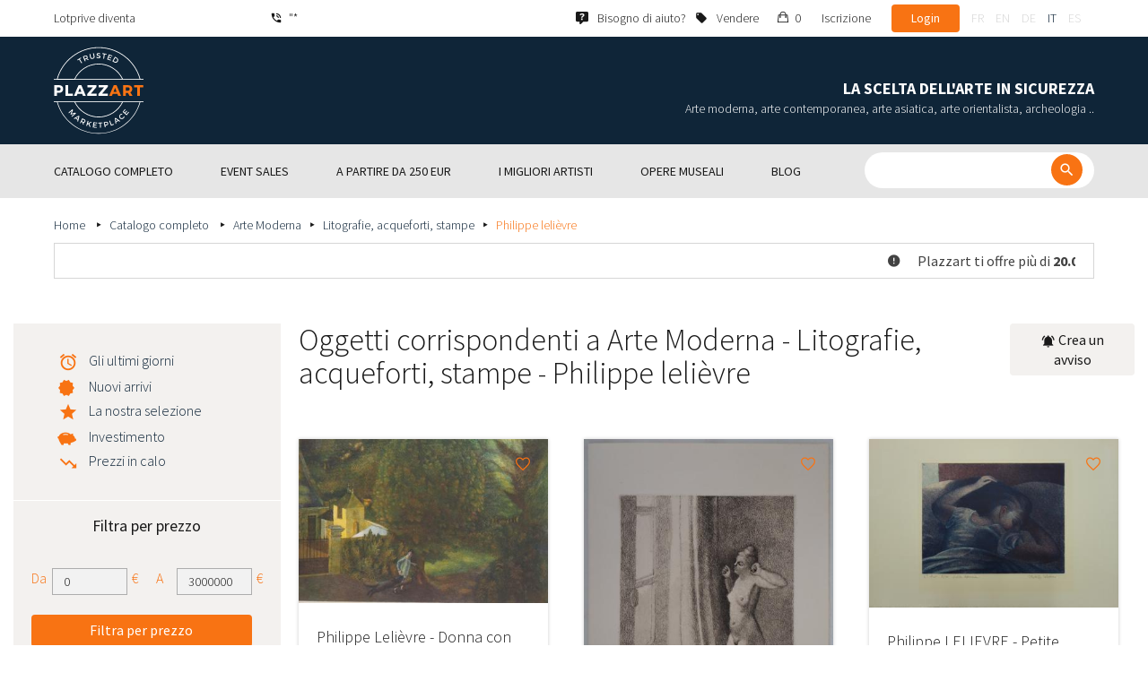

--- FILE ---
content_type: text/html; charset=UTF-8
request_url: https://www.plazzart.com/it_IT/acquisto/litografie-acqueforti-stampe-865/philippe-lelievre-8894/arte-moderna-22
body_size: 67284
content:
<!DOCTYPE html PUBLIC "-//W3C//DTD XHTML 1.0 Transitional//EN" "http://www.w3.org/TR/xhtml1/DTD/xhtml1-transitional.dtd">
<html xmlns="http://www.w3.org/1999/xhtml">

<head>
 <title>Acquisto vendita Arte Moderna Litografie, acqueforti, stampe - Philippe lelièvre valutato</title>
 <meta http-equiv="Content-Language" content="it" />
 <meta http-equiv="Content-Script-Type" content="text/javascript" />
 <meta http-equiv="Content-Type" content="text/html; charset=utf-8" />
 <meta name="viewport" content="initial-scale=1, maximum-scale=1" />
 <meta name="description" content="Plazzart - Opere d&#039;arte, antiquariato e collezionismo online. Dai un&#039;occhiata alla nostra selezione di Arte Moderna - Litografie, acqueforti, stampe - Philippe lelièvre e iscriviti ai nostri avvisi personalizzati per non perdere le nostre prossime vendite!" />
 <meta property="og:title" content="Acquisto vendita Arte Moderna Litografie, acqueforti, stampe - Philippe lelièvre valutato" />
 <meta property="og:description" content="Plazzart - Opere d&#039;arte, antiquariato e collezionismo online. Dai un&#039;occhiata alla nostra selezione di Arte Moderna - Litografie, acqueforti, stampe - Philippe lelièvre e iscriviti ai nostri avvisi personalizzati per non perdere le nostre prossime vendite!" />
 <meta property="twitter:description" content="Plazzart - Opere d&#039;arte, antiquariato e collezionismo online. Dai un&#039;occhiata alla nostra selezione di Arte Moderna - Litografie, acqueforti, stampe - Philippe lelièvre e iscriviti ai nostri avvisi personalizzati per non perdere le nostre prossime vendite!" />
 <meta property="og:locale" content="fr_FR" />
 <meta property="og:locale:alternate" content="en_US" />
 <meta property="og:type" content="website" />
 <meta property="twitter:card" content="summary" />
 <meta property="twitter:site" content="@lotprive" />
 <meta property="og:image" content="https://www.plazzart.com/doc/logo.png" />
 <meta property="og:image:type" content="image/png" />
 <meta property="og:image:width" content="132" />
 <meta property="og:image:height" content="130" />
 <meta property="twitter:image" content="https://www.plazzart.com/doc/logo.png" />
 <script type="text/javascript">
  var _user_id = 0, _locale = 8, _lang = "it_IT", _extension = "plot", _scope = "front";
  var _events = [["package.list","pages",709504]];
 </script>
 <script src="/web/core/scripts/prototype.js?20210611" type="text/javascript"></script>
 <script src="/web/core/scripts/kwo.js?20210611" type="text/javascript"></script>
 <script src="/web/community/controller.js?20210611" type="text/javascript"></script>
 <script src="/web/shop/controller.js?20210611" type="text/javascript"></script>
 <script src="/web/plot/scripts/master.js?20210611" type="text/javascript"></script>
 <script src="/web/plot/scripts/front.js?20210611" type="text/javascript"></script>
 <script src="/web/core/scripts/scriptaculous/scriptaculous.js?20210611" type="text/javascript"></script>
 <script src="/web/plot/vendor/jquery/dist/jquery.min.js?20210611" type="text/javascript"></script>
 <script src="/web/plot/vendor/imagesloaded/imagesloaded.pkgd.min.js?20210611" type="text/javascript"></script>
 <script src="/web/plot/scripts/main.min.js?20210611" type="text/javascript"></script>
 <script src="/web/plot/vendor/imagesloaded/imagesloaded.pkgd.min.js?20210611" type="text/javascript"></script>
 <link rel="stylesheet" href="/web/plot/styles/front.css?20210611" type="text/css" media="screen" />
 <link rel="stylesheet" href="/web/plot/vendor/seiyria-bootstrap-slider/dist/css/bootstrap-slider.min.css?20210611" type="text/css" media="screen" />
 <link rel="stylesheet" href="/web/plot/vendor/material-design-iconic-font/dist/css/material-design-iconic-font.min.css?20210611" type="text/css" media="screen" />
 <link rel="stylesheet" href="https://fonts.googleapis.com/css?family=Montserrat:300,400,500,600,700&display=swa?20210611" type="text/css" media="screen" />
 <link rel="stylesheet" href="https://fonts.googleapis.com/css?family=Source+Sans+Pro:300,400,600,700&display=swap?20210611" type="text/css" media="screen" />
 <link rel="canonical" href="https://www.plazzart.com/it_IT/acquisto/philippe-lelievre-8894/arte-moderna-22" />
 <link rel="alternate" href="https://www.plazzart.com/fr_FR/achat/philippe-lelievre-8894/art-moderne-22" hreflang="fr-FR" />
 <link rel="alternate" href="https://www.plazzart.com/fr_CA/achat/philippe-lelievre-8894/art-moderne-22" hreflang="fr-CA" />
 <link rel="alternate" href="https://www.plazzart.com/fr_BE/achat/philippe-lelievre-8894/art-moderne-22" hreflang="fr-BE" />
 <link rel="alternate" href="https://www.plazzart.com/fr_LU/achat/philippe-lelievre-8894/art-moderne-22" hreflang="fr-LU" />
 <link rel="alternate" href="https://www.plazzart.com/fr_CH/achat/philippe-lelievre-8894/art-moderne-22" hreflang="fr-CH" />
 <link rel="alternate" href="https://www.plazzart.com/en_GB/buy/philippe-lelievre-8894/post-war-modern-art-22" hreflang="en-GB" />
 <link rel="alternate" href="https://www.plazzart.com/en_US/buy/philippe-lelievre-8894/post-war-modern-art-22" hreflang="en-US" />
 <link rel="alternate" href="https://www.plazzart.com/en_NL/buy/philippe-lelievre-8894/post-war-modern-art-22" hreflang="en-NL" />
 <link rel="alternate" href="https://www.plazzart.com/en_JP/buy/philippe-lelievre-8894/post-war-modern-art-22" hreflang="en-JP" />
 <link rel="alternate" href="https://www.plazzart.com/en_HK/buy/philippe-lelievre-8894/post-war-modern-art-22" hreflang="en-HK" />
 <link rel="alternate" href="https://www.plazzart.com/en_SG/buy/philippe-lelievre-8894/post-war-modern-art-22" hreflang="en-SG" />
 <link rel="alternate" href="https://www.plazzart.com/en_CA/buy/philippe-lelievre-8894/post-war-modern-art-22" hreflang="en-CA" />
 <link rel="alternate" href="https://www.plazzart.com/en_SE/buy/philippe-lelievre-8894/post-war-modern-art-22" hreflang="en-SE" />
 <link rel="alternate" href="https://www.plazzart.com/de_DE/kauf/philippe-lelievre-8894/moderne-kunst-22" hreflang="de-DE" />
 <link rel="alternate" href="https://www.plazzart.com/de_AT/kauf/philippe-lelievre-8894/moderne-kunst-22" hreflang="de-AT" />
 <link rel="alternate" href="https://www.plazzart.com/de_CH/kauf/philippe-lelievre-8894/moderne-kunst-22" hreflang="de-CH" />
 <link rel="alternate" href="https://www.plazzart.com/de_LI/kauf/philippe-lelievre-8894/moderne-kunst-22" hreflang="de-LI" />
 <link rel="alternate" href="https://www.plazzart.com/de_LU/kauf/philippe-lelievre-8894/moderne-kunst-22" hreflang="de-LU" />
 <link rel="alternate" href="https://www.plazzart.com/it_IT/acquisto/philippe-lelievre-8894/arte-moderna-22" hreflang="it-IT" />
 <link rel="alternate" href="https://www.plazzart.com/es_ES/compra/philippe-lelievre-8894/arte-moderno-22" hreflang="es-ES" />
 <link rel="alternate" href="https://www.plazzart.com/fr_FR/achat/philippe-lelievre-8894/art-moderne-22" hreflang="x-default" />
 <link rel="icon" href="/web/plot/pix/favicon.png" type="image/png" />
 <!--[if IE 9]>
 <link rel="stylesheet" href="/web/plot/styles/ie9.css?20210611" type="text/css" />
 <![endif]-->
 <!--[if IE 8]>
 <link rel="stylesheet" href="/web/plot/styles/ie8.css?20210611" type="text/css" />
 <![endif]-->
 <!--[if lt IE 8]>
 <link rel="stylesheet" href="/web/plot/styles/ie.css?20210611" type="text/css" />
 <![endif]-->
 <!--[if IE 7]>
 <link rel="stylesheet" href="/web/plot/styles/ie7.css?20210611" type="text/css" />
 <![endif]-->
 <!--[if IE 6]>
 <link rel="stylesheet" href="/web/plot/styles/ie6.css?20210611" type="text/css" />
 <![endif]-->
<script async src="https://www.googletagmanager.com/gtag/js?id=G-2PNXNZ664F"></script>
<script>
  window.dataLayer = window.dataLayer || [];
  function gtag(){dataLayer.push(arguments);}
  gtag('js', new Date());
  gtag('config', 'G-2PNXNZ664F');
  gtag('config', 'AW-987820547');
</script><script type="text/javascript" src="//widget.trustpilot.com/bootstrap/v5/tp.widget.bootstrap.min.js" async></script><script type="text/javascript">
!function(f,b,e,v,n,t,s){if(f.fbq)return;n=f.fbq=function(){n.callMethod?
n.callMethod.apply(n,arguments):n.queue.push(arguments)};if(!f._fbq)f._fbq=n;
n.push=n;n.loaded=!0;n.version='2.0';n.queue=[];t=b.createElement(e);t.async=!0;
t.src=v;s=b.getElementsByTagName(e)[0];s.parentNode.insertBefore(t,s)}(window,
document,'script','//connect.facebook.net/en_US/fbevents.js');
fbq('init', '');
fbq('track', "PageView");
</script>
<noscript><img height="1" width="1" style="display:none"
src="https://www.facebook.com/tr?id=&ev=PageView&noscript=1"/>
</noscript>
</head>

<body class="scope-front extension-plot action-package-list request-unregistered it">
 <div id="fb-root"></div>

<div class="wrapper-main ">
  <div class="wrapper-front">
    <div class="wrapper-header clearfix">
      <!-- Header Connexion -->
<div class="header-search">
  <div class="container">
    <div id="over-top-bar" class="topbar clearfix">
      <div class="new-text"> Lotprive diventa </div>

      <a href="tel:+33980473085" title="Contatta il nostro servizio clienti per qualsiasi richiesta di informazioni aggiuntive." class="link-icon visible-xs"><i class="symbol icon-phone"></i><span>"*</span></a>
      <span class="link-icon hidden-xs"><i class="symbol icon-phone"></i><span>"*</span></span>

      <div class="header__actions">
        <ul class="header__menu list-inline list-unstyled">
          <div class="block-btn-help">
            <a href="https://www.plazzart.com/it_IT/faq" target="_blank" class="link-icon">
              <i class="symbol icon-help"></i>
              <span>Bisogno di aiuto? </span>
            </a>
          </div>
          <div class="block-btn-sell">
                          <a href="https://www.plazzart.com/it_IT/vendere-opere-d-arte" class="link-icon">
                <i class="symbol icon-label"></i>
                <span>Vendere</span>
              </a>
                      </div>

          
                    <li class="item--panier"><a href="https://www.plazzart.com/it_IT/shop/cart"><i class="icon-bag"></i><span class="sr-only">Il mio carrello</span> 0</a></li>
          <li class="item--bold"><a href="javascript:void(0)" onclick="Plot.AuthManager.showSignup()">Iscrizione </a></li>
          <li class="item--btn"><button type="button" class="btn btn-secondary" onclick="Plot.AuthManager.showLogin()">Login </button></li>
                <li>
          <!-- Language -->
          <ul class="topbar__locales list-inline list-unstyled">
                          <li>
                <a href="javascript:void(0)" onclick="Kwo.Locale.onSet(1)" class="">fr</a>
              </li>
                          <li>
                <a href="javascript:void(0)" onclick="Kwo.Locale.onSet(2)" class="">en</a>
              </li>
                          <li>
                <a href="javascript:void(0)" onclick="Kwo.Locale.onSet(32)" class="">de</a>
              </li>
                          <li>
                <a href="javascript:void(0)" onclick="Kwo.Locale.onSet(8)" class="active">it</a>
              </li>
                          <li>
                <a href="javascript:void(0)" onclick="Kwo.Locale.onSet(4)" class="">es</a>
              </li>
                      </ul>
          <!-- / Language -->
        </li>
      </ul>
    </div>

    <!-- Logo Mobile  -->
    <a href="https://www.plazzart.com/" class="logo-mobile">
      <img src="/web/plot/pix/plazzart_logo_inline.svg" alt="Plazzart" />
    </a>
    <!-- /Logo Mobile  -->

    </div>
  </div>
</div>
<!-- / Header Connexion -->

<!-- Header Logo -->
<div class="header-logo-wrap">
  <div class="container">
    <div class="header__logo">
              <a href="https://www.plazzart.com/" >
          <img src="/web/plot/pix/plazzart_logo.svg" alt="Plazzart" />
        </a>
          </div>

    <div class="header__message">
      <div class="title">La scelta dell'arte in sicurezza</div>
      <div class="subtitle">Arte moderna, arte contemporanea, arte asiatica, arte orientalista, archeologia ..</div>
    </div>
  </div>
</div>
<!-- Header Logo -->


<!-- Menu Navigation -->
   <div class="header__nav">
  <div class="nav__content">
    <div class="container">
      <!--  Btn Menu -->
      <div id="btn-menu">
        <span></span>
        <span></span>
        <span></span>
      </div>
      <!--  /Btn Menu -->

      <!--  Btn Back -->
      <div id="btn-back">
        <i class="icon-chevron-left"></i>
        <span class="sr-only">Retour</span>
      </div>
      <!--  /Btn Back -->

      <!-- Form Search -->
      <form class="block-searcher" onsubmit="Plot.Query.onSubmit(this); return false;">
        <input type="text" id="query" name="query" class="form-control" value="" />
        <button type="submit" id="btn-search" class="btn btn-reset btn-reset-desktop"><i class="symbol icon-search"></i></button>
        <a href="javascript:void(0);" id="btn-close" class="btn btn-close-search"><i class="symbol icon-close"></i></a>
        <a href="javascript:void(0);" id="btn-show-search" class="btn btn-reset btn-reset-mobile"><i class="symbol icon-search"></i></a>
      </form>
      <!-- /Form Search -->

      <!-- Link Catalogue -->
      <a href="https://www.plazzart.com/fr/achat" class="link-catalogue">Vedi l'intero catalogo</a>
      <!-- Link Catalogue -->

      <!-- Menu -->
      <ul class="nav-menu">
          <div class="header__menu">
            

                        <div class="item--btn"><a href="https://www.plazzart.com/login" class="btn btn-secondary">Login </a></div>
            <div class="item--bold"><a href="https://www.plazzart.com/signup.light" class="btn btn-grey-secondary">Iscrizione </a></div>

                  </div>

                <li class="main first">
          <div class="title">
            <a href="https://www.plazzart.com/it_IT/acquisto"><span>Catalogo completo</span></a>
          </div>
                    <ul class="subnav" >
            <div class="bg-list">
              <div class="container">
                <a href="https://www.plazzart.com/it_IT/acquisto" class="text-gold title-subnav-mobile">Catalogo completo</a>
                  <div class="list">
                                                                                                    <li><a href="https://www.plazzart.com/it_IT/acquisto/antichita-6" title="Antichità, Antiquariato, Oggetti d’arte antica"><span class="title">Antichità, Antiquariato, Oggetti d’arte antica</span><span class="number">(10)</span></a></li>
                                                            <li><a href="https://www.plazzart.com/it_IT/acquisto/archeologia-2" title="Archeologia"><span class="title">Archeologia</span><span class="number">(6)</span></a></li>
                                                            <li><a href="https://www.plazzart.com/it_IT/acquisto/militaria-4" title="Armi, Militaria"><span class="title">Armi, Militaria</span><span class="number">(1)</span></a></li>
                                                            <li><a href="https://www.plazzart.com/it_IT/acquisto/arte-antica-5" title="Arte Antica"><span class="title">Arte Antica</span><span class="number">(185)</span></a></li>
                                                            <li><a href="https://www.plazzart.com/it_IT/acquisto/arte-asiatica-19" title="Arte Asiatica"><span class="title">Arte Asiatica</span><span class="number">(34)</span></a></li>
                                                            <li><a href="https://www.plazzart.com/it_IT/acquisto/arte-contemporanea-20" title="Arte Contemporanea"><span class="title">Arte Contemporanea</span><span class="number">(1932)</span></a></li>
                                                            <li><a href="https://www.plazzart.com/it_IT/acquisto/arte-della-tavola-3" title="Arte della tavola (Argenteria, Porcellane)"><span class="title">Arte della tavola (Argenteria, Porcellane)</span><span class="number">(5)</span></a></li>
                                                            </div><div class="list">
                                        <li><a href="https://www.plazzart.com/it_IT/acquisto/arte-islamica-21" title="Arte Islamica e orientale, Tappeti orientali"><span class="title">Arte Islamica e orientale, Tappeti orientali</span><span class="number">(7)</span></a></li>
                                                            <li><a href="https://www.plazzart.com/it_IT/acquisto/arte-moderna-22" title="Arte Moderna"><span class="title">Arte Moderna</span><span class="number">(8824)</span></a></li>
                                                            <li><a href="https://www.plazzart.com/it_IT/acquisto/arti-primarie-7" title="Arti Primarie"><span class="title">Arti Primarie</span><span class="number">(45)</span></a></li>
                                                            <li><a href="https://www.plazzart.com/it_IT/acquisto/design-23" title="Design, Liberty e Art Déco"><span class="title">Design, Liberty e Art Déco</span><span class="number">(311)</span></a></li>
                                                            <li><a href="https://www.plazzart.com/it_IT/acquisto/fotografia-26" title="Fotografia"><span class="title">Fotografia</span><span class="number">(686)</span></a></li>
                                                            <li><a href="https://www.plazzart.com/it_IT/acquisto/fumetti-29" title="Fumetti"><span class="title">Fumetti</span><span class="number">(205)</span></a></li>
                                                            <li><a href="https://www.plazzart.com/it_IT/acquisto/gioelli-9" title="Gioielli e Preziosi, Penne"><span class="title">Gioielli e Preziosi, Penne</span><span class="number">(78)</span></a></li>
                                                            </div><div class="list">
                                        <li><a href="https://www.plazzart.com/it_IT/acquisto/street-art-402" title="Graffiti, Murale, Street art"><span class="title">Graffiti, Murale, Street art</span><span class="number">(818)</span></a></li>
                                                            <li><a href="https://www.plazzart.com/it_IT/acquisto/libri-8" title="Libri, Autografi, Documenti, Manifesti"><span class="title">Libri, Autografi, Documenti, Manifesti</span><span class="number">(88)</span></a></li>
                                                            <li><a href="https://www.plazzart.com/it_IT/acquisto/moda-14" title="Moda (abiti e accessori)"><span class="title">Moda (abiti e accessori)</span><span class="number">(137)</span></a></li>
                                                            <li><a href="https://www.plazzart.com/it_IT/acquisto/nuovi-talenti-403" title="Nuovi talenti"><span class="title">Nuovi talenti</span><span class="number">(1401)</span></a></li>
                                                            <li><a href="https://www.plazzart.com/it_IT/acquisto/ogetti-da-collezione-17" title="Oggetti da Collezione (ventagli, chiavi,  fermacarte)"><span class="title">Oggetti da Collezione (ventagli, chiavi,  fermacarte)</span><span class="number">(28)</span></a></li>
                                      </div>
              </div>
            </div>
          </ul>
                  </li>
                <li class="main">
          <div class="title">
            <a href="javascript:void(0)"><span>Event sales</span></a>
          </div>
          <ul class="subnav" >
            <div class="bg-list">
              <div class="container">
                <!-- sales-list  -->
                <span class="title-subnav-mobile">Event sales</span>
                <div class="list">
                                                                                                              <li>
                      <a href="https://www.plazzart.com/it_IT/acquisto/special-sale/art-brut-649" title="Art Brut">
                        <span class="title">Art Brut</span>
                        <span class="number">(1)</span>
                      </a>
                    </li>
                                                                                            <li>
                      <a href="https://www.plazzart.com/it_IT/acquisto/special-sale/arte-astratto-124" title="Arte astratto">
                        <span class="title">Arte astratto</span>
                        <span class="number">(635)</span>
                      </a>
                    </li>
                                                                                            <li>
                      <a href="https://www.plazzart.com/it_IT/acquisto/special-sale/arte-contemporanea-478" title="Arte Contemporanea">
                        <span class="title">Arte Contemporanea</span>
                        <span class="number">(523)</span>
                      </a>
                    </li>
                                                                                            <li>
                      <a href="https://www.plazzart.com/it_IT/acquisto/special-sale/arte-moderna-344" title="Arte Moderna">
                        <span class="title">Arte Moderna</span>
                        <span class="number">(2461)</span>
                      </a>
                    </li>
                                                                                            <li>
                      <a href="https://www.plazzart.com/it_IT/acquisto/special-sale/cubismo-857" title="cubismo">
                        <span class="title">cubismo</span>
                        <span class="number">(151)</span>
                      </a>
                    </li>
                                                                        </div><div class="list">
                                                        <li>
                      <a href="https://www.plazzart.com/it_IT/acquisto/special-sale/dipinti-307" title="Dipinti">
                        <span class="title">Dipinti</span>
                        <span class="number">(1232)</span>
                      </a>
                    </li>
                                                                                            <li>
                      <a href="https://www.plazzart.com/it_IT/acquisto/special-sale/disegni-51" title="Disegni">
                        <span class="title">Disegni</span>
                        <span class="number">(1234)</span>
                      </a>
                    </li>
                                                                                            <li>
                      <a href="https://www.plazzart.com/it_IT/acquisto/special-sale/opere-incorniciate-185" title="Opere incorniciate">
                        <span class="title">Opere incorniciate</span>
                        <span class="number">(269)</span>
                      </a>
                    </li>
                                                                                            <li>
                      <a href="https://www.plazzart.com/it_IT/acquisto/special-sale/pop-art-132" title="Pop art">
                        <span class="title">Pop art</span>
                        <span class="number">(210)</span>
                      </a>
                    </li>
                                                                                            <li>
                      <a href="https://www.plazzart.com/it_IT/acquisto/special-sale/ritratti-119" title="Ritratti">
                        <span class="title">Ritratti</span>
                        <span class="number">(534)</span>
                      </a>
                    </li>
                                                                        </div><div class="list">
                                                        <li>
                      <a href="https://www.plazzart.com/it_IT/acquisto/special-sale/sculture-365" title="Sculture">
                        <span class="title">Sculture</span>
                        <span class="number">(698)</span>
                      </a>
                    </li>
                                                                                            <li>
                      <a href="https://www.plazzart.com/it_IT/acquisto/special-sale/surrealismo-109" title="Surrealismo">
                        <span class="title">Surrealismo</span>
                        <span class="number">(1036)</span>
                      </a>
                    </li>
                                                    </div>
              </div>
            </div>
          </ul>
        </li>
                        <li class="main">
          <div class="title">
            <a href="https://www.plazzart.com/it_IT/acquisto?price_max=250"><span>A partire da 250 EUR</span></a>
          </div>
          <ul class="subnav" >
            <div class="bg-list">
              <div class="container">
                <a href="https://www.plazzart.com/it_IT/acquisto?price_max=250" class="text-gold title-subnav-mobile">A partire da 250 EUR</a>
                <div class="list">
                                                                                          <li><a href="https://www.plazzart.com/it_IT/acquisto/antichita-6?price_max=250" title="Antichità, Antiquariato, Oggetti d’arte antica"><span class="title">Antichità, Antiquariato, Oggetti d’arte antica</span><span class="number">(4)</span></a> </li>
                                                      <li><a href="https://www.plazzart.com/it_IT/acquisto/archeologia-2?price_max=250" title="Archeologia"><span class="title">Archeologia</span><span class="number">(3)</span></a> </li>
                                                      <li><a href="https://www.plazzart.com/it_IT/acquisto/arte-antica-5?price_max=250" title="Arte Antica"><span class="title">Arte Antica</span><span class="number">(132)</span></a> </li>
                                                      <li><a href="https://www.plazzart.com/it_IT/acquisto/arte-asiatica-19?price_max=250" title="Arte Asiatica"><span class="title">Arte Asiatica</span><span class="number">(12)</span></a> </li>
                                                      <li><a href="https://www.plazzart.com/it_IT/acquisto/arte-contemporanea-20?price_max=250" title="Arte Contemporanea"><span class="title">Arte Contemporanea</span><span class="number">(956)</span></a> </li>
                                                      <li><a href="https://www.plazzart.com/it_IT/acquisto/arte-islamica-21?price_max=250" title="Arte Islamica e orientale, Tappeti orientali"><span class="title">Arte Islamica e orientale, Tappeti orientali</span><span class="number">(5)</span></a> </li>
                                                      </div><div class="list">
                                    <li><a href="https://www.plazzart.com/it_IT/acquisto/arte-moderna-22?price_max=250" title="Arte Moderna"><span class="title">Arte Moderna</span><span class="number">(7060)</span></a> </li>
                                                      <li><a href="https://www.plazzart.com/it_IT/acquisto/arti-primarie-7?price_max=250" title="Arti Primarie"><span class="title">Arti Primarie</span><span class="number">(16)</span></a> </li>
                                                      <li><a href="https://www.plazzart.com/it_IT/acquisto/design-23?price_max=250" title="Design, Liberty e Art Déco"><span class="title">Design, Liberty e Art Déco</span><span class="number">(14)</span></a> </li>
                                                      <li><a href="https://www.plazzart.com/it_IT/acquisto/fotografia-26?price_max=250" title="Fotografia"><span class="title">Fotografia</span><span class="number">(218)</span></a> </li>
                                                      <li><a href="https://www.plazzart.com/it_IT/acquisto/fumetti-29?price_max=250" title="Fumetti"><span class="title">Fumetti</span><span class="number">(112)</span></a> </li>
                                                      <li><a href="https://www.plazzart.com/it_IT/acquisto/gioelli-9?price_max=250" title="Gioielli e Preziosi, Penne"><span class="title">Gioielli e Preziosi, Penne</span><span class="number">(13)</span></a> </li>
                                                      </div><div class="list">
                                    <li><a href="https://www.plazzart.com/it_IT/acquisto/street-art-402?price_max=250" title="Graffiti, Murale, Street art"><span class="title">Graffiti, Murale, Street art</span><span class="number">(289)</span></a> </li>
                                                      <li><a href="https://www.plazzart.com/it_IT/acquisto/libri-8?price_max=250" title="Libri, Autografi, Documenti, Manifesti"><span class="title">Libri, Autografi, Documenti, Manifesti</span><span class="number">(13)</span></a> </li>
                                                      <li><a href="https://www.plazzart.com/it_IT/acquisto/moda-14?price_max=250" title="Moda (abiti e accessori)"><span class="title">Moda (abiti e accessori)</span><span class="number">(133)</span></a> </li>
                                                      <li><a href="https://www.plazzart.com/it_IT/acquisto/nuovi-talenti-403?price_max=250" title="Nuovi talenti"><span class="title">Nuovi talenti</span><span class="number">(1176)</span></a> </li>
                                                      <li><a href="https://www.plazzart.com/it_IT/acquisto/ogetti-da-collezione-17?price_max=250" title="Oggetti da Collezione (ventagli, chiavi,  fermacarte)"><span class="title">Oggetti da Collezione (ventagli, chiavi,  fermacarte)</span><span class="number">(6)</span></a> </li>
                                  </div>
              </div>
            </div>
          </ul>
        </li>
                        <li class="main">
          <div class="title">
            <a href="javascript:void(0)"><span>I migliori artisti</span></a>
          </div>
          <ul class="subnav" >
            <div class="bg-list">
              <div class="container">
              <span class="title-subnav-mobile">I migliori artisti</span>
               <div class="list">
                                                                                     <li><a href="https://www.plazzart.com/it_IT/acquisto/alexander-calder-447/arte-moderna-22" title="Alexander Calder"><span class="title">Alexander Calder</span><span class="number">(18)</span></a> </li>
                                                   <li><a href="https://www.plazzart.com/it_IT/acquisto/andre-derain-1031/arte-moderna-22" title="André Derain"><span class="title">André Derain</span><span class="number">(87)</span></a> </li>
                                                   <li><a href="https://www.plazzart.com/it_IT/acquisto/andy-warhol-455/arte-contemporanea-20" title="Andy Warhol"><span class="title">Andy Warhol</span><span class="number">(19)</span></a> </li>
                                                   <li><a href="https://www.plazzart.com/it_IT/acquisto/antoni-tapies-429/arte-contemporanea-20" title="Antoni Tapiès"><span class="title">Antoni Tapiès</span><span class="number">(15)</span></a> </li>
                                                   <li><a href="https://www.plazzart.com/it_IT/acquisto/arman-459/arte-contemporanea-20" title="Arman"><span class="title">Arman</span><span class="number">(15)</span></a> </li>
                                                   <li><a href="https://www.plazzart.com/it_IT/acquisto/auguste-chabaud-1064/arte-moderna-22" title="Auguste Chabaud"><span class="title">Auguste Chabaud</span><span class="number">(1)</span></a> </li>
                                                   <li><a href="https://www.plazzart.com/it_IT/acquisto/aurelie-nemours-450/arte-contemporanea-20" title="Aurélie Nemours"><span class="title">Aurélie Nemours</span><span class="number">(1)</span></a> </li>
                                                   <li><a href="https://www.plazzart.com/it_IT/acquisto/bengt-lindstrom-444/arte-contemporanea-20" title="Bengt Lindström"><span class="title">Bengt Lindström</span><span class="number">(20)</span></a> </li>
                                                   <li><a href="https://www.plazzart.com/it_IT/acquisto/bernard-buffet-1065/arte-moderna-22" title="Bernard Buffet"><span class="title">Bernard Buffet</span><span class="number">(132)</span></a> </li>
                                                   <li><a href="https://www.plazzart.com/it_IT/acquisto/cesar-969/arte-contemporanea-20" title="César"><span class="title">César</span><span class="number">(8)</span></a> </li>
                                                   <li><a href="https://www.plazzart.com/it_IT/acquisto/charles-eames-7138/design-liberty-e-art-deco-23" title="Charles Eames"><span class="title">Charles Eames</span><span class="number">(1)</span></a> </li>
                                                   <li><a href="https://www.plazzart.com/it_IT/acquisto/charlotte-perriand-3149/design-liberty-e-art-deco-23" title="Charlotte Perriand"><span class="title">Charlotte Perriand</span><span class="number">(17)</span></a> </li>
                                                   <li><a href="https://www.plazzart.com/it_IT/acquisto/claude-weisbuch-1231/arte-contemporanea-20" title="Claude Weisbuch"><span class="title">Claude Weisbuch</span><span class="number">(33)</span></a> </li>
                                                   <li><a href="https://www.plazzart.com/it_IT/acquisto/corneille-1119/arte-contemporanea-20" title="Corneille van Beverloo"><span class="title">Corneille van Beverloo</span><span class="number">(13)</span></a> </li>
                                                   <li><a href="https://www.plazzart.com/it_IT/acquisto/eduardo-chillida-4690/arte-contemporanea-20" title="Eduardo Chillida"><span class="title">Eduardo Chillida</span><span class="number">(13)</span></a> </li>
                                                   <li><a href="https://www.plazzart.com/it_IT/acquisto/francois-morellet-467/arte-contemporanea-20" title="François Morellet"><span class="title">François Morellet</span><span class="number">(5)</span></a> </li>
                                                   <li><a href="https://www.plazzart.com/it_IT/acquisto/georges-braque-965/arte-moderna-22" title="Georges Braque"><span class="title">Georges Braque</span><span class="number">(76)</span></a> </li>
                                                   <li><a href="https://www.plazzart.com/it_IT/acquisto/gustav-klimt-1087/arte-moderna-22" title="Gustav Klimt"><span class="title">Gustav Klimt</span><span class="number">(13)</span></a> </li>
                                                   <li><a href="https://www.plazzart.com/it_IT/acquisto/hans-bellmer-968/arte-moderna-22" title="Hans Bellmer"><span class="title">Hans Bellmer</span><span class="number">(40)</span></a> </li>
                                                   </div><div class="list">
                                  <li><a href="https://www.plazzart.com/it_IT/acquisto/hans-hartung-815/arte-contemporanea-20" title="Hans Hartung"><span class="title">Hans Hartung</span><span class="number">(11)</span></a> </li>
                                                   <li><a href="https://www.plazzart.com/it_IT/acquisto/henri-matisse-1104/arte-moderna-22" title="Henri Matisse"><span class="title">Henri Matisse</span><span class="number">(148)</span></a> </li>
                                                   <li><a href="https://www.plazzart.com/it_IT/acquisto/herve-telemaque-4756/arte-contemporanea-20" title="Hervé Télémaque"><span class="title">Hervé Télémaque</span><span class="number">(5)</span></a> </li>
                                                   <li><a href="https://www.plazzart.com/it_IT/acquisto/jacques-villegle-464/arte-contemporanea-20" title="Jacques Villeglé"><span class="title">Jacques Villeglé</span><span class="number">(5)</span></a> </li>
                                                   <li><a href="https://www.plazzart.com/it_IT/acquisto/jean-cocteau-521/arte-moderna-22" title="Jean Cocteau"><span class="title">Jean Cocteau</span><span class="number">(196)</span></a> </li>
                                                   <li><a href="https://www.plazzart.com/it_IT/acquisto/jean-helion-4471/arte-moderna-22" title="Jean Hélion"><span class="title">Jean Hélion</span><span class="number">(11)</span></a> </li>
                                                   <li><a href="https://www.plazzart.com/it_IT/acquisto/jean-miotte-3263/arte-contemporanea-20" title="Jean Miotte"><span class="title">Jean Miotte</span><span class="number">(9)</span></a> </li>
                                                   <li><a href="https://www.plazzart.com/it_IT/acquisto/jean-picart-le-doux-3790/arte-moderna-22" title="Jean Picart Le Doux"><span class="title">Jean Picart Le Doux</span><span class="number">(6)</span></a> </li>
                                                   <li><a href="https://www.plazzart.com/it_IT/acquisto/joan-miro-517/arte-moderna-22" title="Joan Miro"><span class="title">Joan Miro</span><span class="number">(106)</span></a> </li>
                                                   <li><a href="https://www.plazzart.com/it_IT/acquisto/karel-appel-445/arte-moderna-22" title="Karel Appel"><span class="title">Karel Appel</span><span class="number">(1)</span></a> </li>
                                                   <li><a href="https://www.plazzart.com/it_IT/acquisto/keith-haring-491/graffiti-murale-street-art-402" title="Keith Haring"><span class="title">Keith Haring</span><span class="number">(16)</span></a> </li>
                                                   <li><a href="https://www.plazzart.com/it_IT/acquisto/ladislas-kijno-1593/arte-contemporanea-20" title="Ladislas Kijno"><span class="title">Ladislas Kijno</span><span class="number">(3)</span></a> </li>
                                                   <li><a href="https://www.plazzart.com/it_IT/acquisto/tsuguharu-foujita-515/arte-moderna-22" title="Léonard Tsugouharu Foujita"><span class="title">Léonard Tsugouharu Foujita</span><span class="number">(40)</span></a> </li>
                                                   <li><a href="https://www.plazzart.com/it_IT/acquisto/leonor-fini-1004/arte-moderna-22" title="Leonor Fini"><span class="title">Leonor Fini</span><span class="number">(92)</span></a> </li>
                                                   <li><a href="https://www.plazzart.com/it_IT/acquisto/louis-toffoli-510/arte-moderna-22" title="Louis Toffoli"><span class="title">Louis Toffoli</span><span class="number">(7)</span></a> </li>
                                                   <li><a href="https://www.plazzart.com/it_IT/acquisto/marc-chagall-963/arte-moderna-22" title="Marc Chagall"><span class="title">Marc Chagall</span><span class="number">(257)</span></a> </li>
                                                   <li><a href="https://www.plazzart.com/it_IT/acquisto/marie-laurencin-1454/arte-moderna-22" title="Marie Laurencin"><span class="title">Marie Laurencin</span><span class="number">(42)</span></a> </li>
                                                   <li><a href="https://www.plazzart.com/it_IT/acquisto/maurice-de-vlaminck-3011/arte-moderna-22" title="Maurice de Vlaminck"><span class="title">Maurice de Vlaminck</span><span class="number">(42)</span></a> </li>
                                                   <li><a href="https://www.plazzart.com/it_IT/acquisto/maurice-utrillo-891/arte-moderna-22" title="Maurice Utrillo"><span class="title">Maurice Utrillo</span><span class="number">(15)</span></a> </li>
                                                   </div><div class="list">
                                  <li><a href="https://www.plazzart.com/it_IT/acquisto/max-ernst-3168/arte-moderna-22" title="Max Ernst"><span class="title">Max Ernst</span><span class="number">(38)</span></a> </li>
                                                   <li><a href="https://www.plazzart.com/it_IT/acquisto/mimmo-rotella-1125/arte-contemporanea-20" title="Mimmo Rotella"><span class="title">Mimmo Rotella</span><span class="number">(4)</span></a> </li>
                                                   <li><a href="https://www.plazzart.com/it_IT/acquisto/niki-de-saint-phalle-1114/arte-contemporanea-20" title="Niki de Saint Phalle"><span class="title">Niki de Saint Phalle</span><span class="number">(1)</span></a> </li>
                                                   <li><a href="https://www.plazzart.com/it_IT/acquisto/pablo-picasso-442/arte-moderna-22" title="Pablo Picasso"><span class="title">Pablo Picasso</span><span class="number">(399)</span></a> </li>
                                                   <li><a href="https://www.plazzart.com/it_IT/acquisto/peter-klasen-460/arte-contemporanea-20" title="Peter Klasen"><span class="title">Peter Klasen</span><span class="number">(7)</span></a> </li>
                                                   <li><a href="https://www.plazzart.com/it_IT/acquisto/philippe-pasqua-484/arte-contemporanea-20" title="Philippe Pasqua"><span class="title">Philippe Pasqua</span><span class="number">(3)</span></a> </li>
                                                   <li><a href="https://www.plazzart.com/it_IT/acquisto/pierre-alechinsky-1076/arte-contemporanea-20" title="Pierre Alechinsky"><span class="title">Pierre Alechinsky</span><span class="number">(17)</span></a> </li>
                                                   <li><a href="https://www.plazzart.com/it_IT/acquisto/pierre-soulages-1133/arte-contemporanea-20" title="Pierre Soulages"><span class="title">Pierre Soulages</span><span class="number">(45)</span></a> </li>
                                                   <li><a href="https://www.plazzart.com/it_IT/acquisto/pierre-tal-coat-4340/arte-moderna-22" title="Pierre Tal-Coat"><span class="title">Pierre Tal-Coat</span><span class="number">(4)</span></a> </li>
                                                   <li><a href="https://www.plazzart.com/it_IT/acquisto/pierre-yves-tremois-1579/arte-contemporanea-20" title="Pierre-Yves Trémois"><span class="title">Pierre-Yves Trémois</span><span class="number">(36)</span></a> </li>
                                                   <li><a href="https://www.plazzart.com/it_IT/acquisto/raoul-dufy-524/arte-moderna-22" title="Raoul Dufy"><span class="title">Raoul Dufy</span><span class="number">(42)</span></a> </li>
                                                   <li><a href="https://www.plazzart.com/it_IT/acquisto/robert-combas-496/arte-contemporanea-20" title="Robert Combas"><span class="title">Robert Combas</span><span class="number">(6)</span></a> </li>
                                                   <li><a href="https://www.plazzart.com/it_IT/acquisto/salvador-dali-1007/arte-moderna-22" title="Salvador Dali"><span class="title">Salvador Dali</span><span class="number">(346)</span></a> </li>
                                                   <li><a href="https://www.plazzart.com/it_IT/acquisto/theo-tobiasse-1135/arte-contemporanea-20" title="Théo Tobiasse"><span class="title">Théo Tobiasse</span><span class="number">(5)</span></a> </li>
                                                   <li><a href="https://www.plazzart.com/it_IT/acquisto/tony-soulie-3257/arte-contemporanea-20" title="Tony Soulié"><span class="title">Tony Soulié</span><span class="number">(10)</span></a> </li>
                                                   <li><a href="https://www.plazzart.com/it_IT/acquisto/valerio-adami-1241/arte-contemporanea-20" title="Valério Adami"><span class="title">Valério Adami</span><span class="number">(22)</span></a> </li>
                                                   <li><a href="https://www.plazzart.com/it_IT/acquisto/yves-brayer-518/arte-moderna-22" title="Yves Brayer"><span class="title">Yves Brayer</span><span class="number">(22)</span></a> </li>
                                                   <li><a href="https://www.plazzart.com/it_IT/acquisto/zao-wou-ki-1240/arte-contemporanea-20" title="Zao Wou-Ki"><span class="title">Zao Wou-Ki</span><span class="number">(10)</span></a> </li>
                                  </div>
               </div>
             </div>
           </ul>
        </li>
                 
        <li class="main">
          <div class="title">
            <a href="https://www.plazzart.com/it_IT/acquisto?private=1"><span>Opere museali</span></a>
          </div>
          <ul class="subnav">
             <div class="bg-list">
               <div class="container">
                 <a href="https://www.plazzart.com/it_IT/acquisto?private=1" class="text-gold title-subnav-mobile">Opere museali</a>
                 <div class="list">
                                                                                     <li><a href="https://www.plazzart.com/it_IT/acquisto/arte-antica-5?private=1" title="Arte Antica"><span class="title">Arte Antica</span><span class="number">(18)</span></a> </li>
                                                   <li><a href="https://www.plazzart.com/it_IT/acquisto/arte-asiatica-19?private=1" title="Arte Asiatica"><span class="title">Arte Asiatica</span><span class="number">(2)</span></a> </li>
                                                   <li><a href="https://www.plazzart.com/it_IT/acquisto/arte-contemporanea-20?private=1" title="Arte Contemporanea"><span class="title">Arte Contemporanea</span><span class="number">(162)</span></a> </li>
                                                   <li><a href="https://www.plazzart.com/it_IT/acquisto/arte-islamica-21?private=1" title="Arte Islamica e orientale, Tappeti orientali"><span class="title">Arte Islamica e orientale, Tappeti orientali</span><span class="number">(1)</span></a> </li>
                                                   <li><a href="https://www.plazzart.com/it_IT/acquisto/arte-moderna-22?private=1" title="Arte Moderna"><span class="title">Arte Moderna</span><span class="number">(280)</span></a> </li>
                                                   </div><div class="list">
                                  <li><a href="https://www.plazzart.com/it_IT/acquisto/arti-primarie-7?private=1" title="Arti Primarie"><span class="title">Arti Primarie</span><span class="number">(1)</span></a> </li>
                                                   <li><a href="https://www.plazzart.com/it_IT/acquisto/design-23?private=1" title="Design, Liberty e Art Déco"><span class="title">Design, Liberty e Art Déco</span><span class="number">(9)</span></a> </li>
                                                   <li><a href="https://www.plazzart.com/it_IT/acquisto/fotografia-26?private=1" title="Fotografia"><span class="title">Fotografia</span><span class="number">(48)</span></a> </li>
                                                   <li><a href="https://www.plazzart.com/it_IT/acquisto/fumetti-29?private=1" title="Fumetti"><span class="title">Fumetti</span><span class="number">(42)</span></a> </li>
                                                   <li><a href="https://www.plazzart.com/it_IT/acquisto/gioelli-9?private=1" title="Gioielli e Preziosi, Penne"><span class="title">Gioielli e Preziosi, Penne</span><span class="number">(5)</span></a> </li>
                                                   </div><div class="list">
                                  <li><a href="https://www.plazzart.com/it_IT/acquisto/street-art-402?private=1" title="Graffiti, Murale, Street art"><span class="title">Graffiti, Murale, Street art</span><span class="number">(69)</span></a> </li>
                                                   <li><a href="https://www.plazzart.com/it_IT/acquisto/libri-8?private=1" title="Libri, Autografi, Documenti, Manifesti"><span class="title">Libri, Autografi, Documenti, Manifesti</span><span class="number">(6)</span></a> </li>
                                                   <li><a href="https://www.plazzart.com/it_IT/acquisto/nuovi-talenti-403?private=1" title="Nuovi talenti"><span class="title">Nuovi talenti</span><span class="number">(3)</span></a> </li>
                                                   <li><a href="https://www.plazzart.com/it_IT/acquisto/ogetti-da-collezione-17?private=1" title="Oggetti da Collezione (ventagli, chiavi,  fermacarte)"><span class="title">Oggetti da Collezione (ventagli, chiavi,  fermacarte)</span><span class="number">(1)</span></a> </li>
                                </div>
             </div>
           </div>
          </ul>
        </li>
                <li class="main">
          <div class="title">
            <a href="https://magazine.plazzart.com/it_IT"><span>Blog </span></a>
          </div>
          <ul class="subnav">
             <div class="bg-list">
               <div class="container">
                 <a href="https://magazine.plazzart.com/it_IT" class="text-gold title-subnav-mobile">Blog </a>
                 <div class="list">
                                                                                     <li><a href="https://magazine.plazzart.com/it_IT/arte-notizie-6" title="Arte Notizie"><span class="title">Arte Notizie</span></a></li>
                                                   <li><a href="https://magazine.plazzart.com/it_IT/recensione-utenti-10" title="Recensioni dei nostri utenti"><span class="title">Recensioni dei nostri utenti</span></a></li>
                                                   <li><a href="https://magazine.plazzart.com/it_IT/favorito-8" title="Favorito"><span class="title">Favorito</span></a></li>
                                                   </div><div class="list">
                                  <li><a href="https://magazine.plazzart.com/it_IT/dove-andare-5" title="Dove andare ?"><span class="title">Dove andare ?</span></a></li>
                                                   <li><a href="https://magazine.plazzart.com/it_IT/lifestyle-11" title="Lifestyle"><span class="title">Lifestyle</span></a></li>
                                                   <li><a href="https://magazine.plazzart.com/it_IT/ogettto-della-settimana-1" title="Oggetto della settimana"><span class="title">Oggetto della settimana</span></a></li>
                                                   </div><div class="list">
                                  <li><a href="https://magazine.plazzart.com/it_IT/top-artista-9" title="Top Artista"><span class="title">Top Artista</span></a></li>
                                </div>
             </div>
           </div>
          </ul>
        </li>

        <div class="block-links">
                          </div>

        <!-- Btn Sell  -->
                      <a href="https://www.plazzart.com/it_IT/vendere-opere-d-arte" class="link-icon visible-xs"><i class="symbol icon-label"></i><span>Vendere</span></a>
                  <!-- /Btn Sell  -->

        <!-- Language  -->
         <div class="block-language">
                         <a href="javascript:void(0)" onclick="Kwo.Locale.onSet(1)" class="">fr</a>
                         <a href="javascript:void(0)" onclick="Kwo.Locale.onSet(2)" class="">en</a>
                         <a href="javascript:void(0)" onclick="Kwo.Locale.onSet(32)" class="">de</a>
                         <a href="javascript:void(0)" onclick="Kwo.Locale.onSet(8)" class="active">it</a>
                         <a href="javascript:void(0)" onclick="Kwo.Locale.onSet(4)" class="">es</a>
                    </div>
         <!-- /Language  -->

      </ul>
      <!-- /Menu -->

      <div class="overlay-menu"></div>
    </div>
  </div>
</div>
<!-- Menu Navigation -->

<!-- Menu Fixe -->
<div class="header-scroll">
  <div class="bg-header">
    <div class="container">
      <div class="header__logo__inline">
                  <a href="https://www.plazzart.com/" >
          <img src="/web/plot/pix/plazzart_logo_inline.svg" alt="Plazzart" />
          </a>
              </div>

      <a href="tel:+33980473085" title="Contatta il nostro servizio clienti per qualsiasi richiesta di informazioni aggiuntive." class="link-icon visible-xs"><i class="symbol icon-phone"></i><span>*</span></a>
      <a href="javascript:void(0)" title="Contatta il nostro servizio clienti per qualsiasi richiesta di informazioni aggiuntive." class="link-icon hidden-sm hidden-xs"><i class="symbol icon-phone"></i><span>*</span></a>

      <div class="header__actions">
        <ul class="header__menu list-unstyled list-inline">
          <div class="block-btn-help">
            <a href="https://www.plazzart.com/it_IT/faq" target="_blank" class="link-icon">
              <i class="symbol icon-help"></i>
              <span>Bisogno di aiuto? </span>
            </a>
          </div>
          <div class="block-btn-sell">
                          <a href="https://www.plazzart.com/it_IT/vendere-opere-d-arte" class="link-icon"><i class="symbol icon-label"></i><span>Vendere</span></a>
              <a href="https://www.plazzart.com/it_IT/vendere-opere-d-arte" class="visible-xs link-icon"><i class="symbol icon-label"></i><span>Vendere</span></a>
                      </div>

                    
            <li class="item--panier"><a href="https://www.plazzart.com/it_IT/shop/cart"><i class="icon-bag"></i><span class="sr-only">Il mio carrello</span> 0</a></li>
            <li class="item--bold"><a href="javascript:void(0)" onclick="Plot.AuthManager.showSignup()">Iscrizione </a></li>

            <li class="item--btn"><button type="button" class="btn btn-secondary" onclick="Plot.AuthManager.showLogin()">Login </button></li>
                    <li>
            <ul class="topbar__locales list-unstyled list-inline">
                              <li>
                  <a href="javascript:void(0)" onclick="Kwo.Locale.onSet(1)" class="">fr</a>
                </li>
                              <li>
                  <a href="javascript:void(0)" onclick="Kwo.Locale.onSet(2)" class="">en</a>
                </li>
                              <li>
                  <a href="javascript:void(0)" onclick="Kwo.Locale.onSet(32)" class="">de</a>
                </li>
                              <li>
                  <a href="javascript:void(0)" onclick="Kwo.Locale.onSet(8)" class="active">it</a>
                </li>
                              <li>
                  <a href="javascript:void(0)" onclick="Kwo.Locale.onSet(4)" class="">es</a>
                </li>
                          </ul>
          </li>
        </ul>
      </div>

    </div>
  </div>

       <div class="header__nav">
  <div class="nav__content">
    <div class="container">
      <!--  Btn Menu -->
      <div id="btn-menu">
        <span></span>
        <span></span>
        <span></span>
      </div>
      <!--  /Btn Menu -->

      <!--  Btn Back -->
      <div id="btn-back">
        <i class="icon-chevron-left"></i>
        <span class="sr-only">Retour</span>
      </div>
      <!--  /Btn Back -->

      <!-- Form Search -->
      <form class="block-searcher" onsubmit="Plot.Query.onSubmit(this); return false;">
        <input type="text" id="query" name="query" class="form-control" value="" />
        <button type="submit" id="btn-search" class="btn btn-reset btn-reset-desktop"><i class="symbol icon-search"></i></button>
        <a href="javascript:void(0);" id="btn-close" class="btn btn-close-search"><i class="symbol icon-close"></i></a>
        <a href="javascript:void(0);" id="btn-show-search" class="btn btn-reset btn-reset-mobile"><i class="symbol icon-search"></i></a>
      </form>
      <!-- /Form Search -->

      <!-- Link Catalogue -->
      <a href="https://www.plazzart.com/fr/achat" class="link-catalogue">Vedi l'intero catalogo</a>
      <!-- Link Catalogue -->

      <!-- Menu -->
      <ul class="nav-menu">
          <div class="header__menu">
            

                        <div class="item--btn"><a href="https://www.plazzart.com/login" class="btn btn-secondary">Login </a></div>
            <div class="item--bold"><a href="https://www.plazzart.com/signup.light" class="btn btn-grey-secondary">Iscrizione </a></div>

                  </div>

                <li class="main first">
          <div class="title">
            <a href="https://www.plazzart.com/it_IT/acquisto"><span>Catalogo completo</span></a>
          </div>
                    <ul class="subnav" >
            <div class="bg-list">
              <div class="container">
                <a href="https://www.plazzart.com/it_IT/acquisto" class="text-gold title-subnav-mobile">Catalogo completo</a>
                  <div class="list">
                                                                                                    <li><a href="https://www.plazzart.com/it_IT/acquisto/antichita-6" title="Antichità, Antiquariato, Oggetti d’arte antica"><span class="title">Antichità, Antiquariato, Oggetti d’arte antica</span><span class="number">(10)</span></a></li>
                                                            <li><a href="https://www.plazzart.com/it_IT/acquisto/archeologia-2" title="Archeologia"><span class="title">Archeologia</span><span class="number">(6)</span></a></li>
                                                            <li><a href="https://www.plazzart.com/it_IT/acquisto/militaria-4" title="Armi, Militaria"><span class="title">Armi, Militaria</span><span class="number">(1)</span></a></li>
                                                            <li><a href="https://www.plazzart.com/it_IT/acquisto/arte-antica-5" title="Arte Antica"><span class="title">Arte Antica</span><span class="number">(185)</span></a></li>
                                                            <li><a href="https://www.plazzart.com/it_IT/acquisto/arte-asiatica-19" title="Arte Asiatica"><span class="title">Arte Asiatica</span><span class="number">(34)</span></a></li>
                                                            <li><a href="https://www.plazzart.com/it_IT/acquisto/arte-contemporanea-20" title="Arte Contemporanea"><span class="title">Arte Contemporanea</span><span class="number">(1932)</span></a></li>
                                                            <li><a href="https://www.plazzart.com/it_IT/acquisto/arte-della-tavola-3" title="Arte della tavola (Argenteria, Porcellane)"><span class="title">Arte della tavola (Argenteria, Porcellane)</span><span class="number">(5)</span></a></li>
                                                            </div><div class="list">
                                        <li><a href="https://www.plazzart.com/it_IT/acquisto/arte-islamica-21" title="Arte Islamica e orientale, Tappeti orientali"><span class="title">Arte Islamica e orientale, Tappeti orientali</span><span class="number">(7)</span></a></li>
                                                            <li><a href="https://www.plazzart.com/it_IT/acquisto/arte-moderna-22" title="Arte Moderna"><span class="title">Arte Moderna</span><span class="number">(8824)</span></a></li>
                                                            <li><a href="https://www.plazzart.com/it_IT/acquisto/arti-primarie-7" title="Arti Primarie"><span class="title">Arti Primarie</span><span class="number">(45)</span></a></li>
                                                            <li><a href="https://www.plazzart.com/it_IT/acquisto/design-23" title="Design, Liberty e Art Déco"><span class="title">Design, Liberty e Art Déco</span><span class="number">(311)</span></a></li>
                                                            <li><a href="https://www.plazzart.com/it_IT/acquisto/fotografia-26" title="Fotografia"><span class="title">Fotografia</span><span class="number">(686)</span></a></li>
                                                            <li><a href="https://www.plazzart.com/it_IT/acquisto/fumetti-29" title="Fumetti"><span class="title">Fumetti</span><span class="number">(205)</span></a></li>
                                                            <li><a href="https://www.plazzart.com/it_IT/acquisto/gioelli-9" title="Gioielli e Preziosi, Penne"><span class="title">Gioielli e Preziosi, Penne</span><span class="number">(78)</span></a></li>
                                                            </div><div class="list">
                                        <li><a href="https://www.plazzart.com/it_IT/acquisto/street-art-402" title="Graffiti, Murale, Street art"><span class="title">Graffiti, Murale, Street art</span><span class="number">(818)</span></a></li>
                                                            <li><a href="https://www.plazzart.com/it_IT/acquisto/libri-8" title="Libri, Autografi, Documenti, Manifesti"><span class="title">Libri, Autografi, Documenti, Manifesti</span><span class="number">(88)</span></a></li>
                                                            <li><a href="https://www.plazzart.com/it_IT/acquisto/moda-14" title="Moda (abiti e accessori)"><span class="title">Moda (abiti e accessori)</span><span class="number">(137)</span></a></li>
                                                            <li><a href="https://www.plazzart.com/it_IT/acquisto/nuovi-talenti-403" title="Nuovi talenti"><span class="title">Nuovi talenti</span><span class="number">(1401)</span></a></li>
                                                            <li><a href="https://www.plazzart.com/it_IT/acquisto/ogetti-da-collezione-17" title="Oggetti da Collezione (ventagli, chiavi,  fermacarte)"><span class="title">Oggetti da Collezione (ventagli, chiavi,  fermacarte)</span><span class="number">(28)</span></a></li>
                                      </div>
              </div>
            </div>
          </ul>
                  </li>
                <li class="main">
          <div class="title">
            <a href="javascript:void(0)"><span>Event sales</span></a>
          </div>
          <ul class="subnav" >
            <div class="bg-list">
              <div class="container">
                <!-- sales-list  -->
                <span class="title-subnav-mobile">Event sales</span>
                <div class="list">
                                                                                                              <li>
                      <a href="https://www.plazzart.com/it_IT/acquisto/special-sale/art-brut-649" title="Art Brut">
                        <span class="title">Art Brut</span>
                        <span class="number">(1)</span>
                      </a>
                    </li>
                                                                                            <li>
                      <a href="https://www.plazzart.com/it_IT/acquisto/special-sale/arte-astratto-124" title="Arte astratto">
                        <span class="title">Arte astratto</span>
                        <span class="number">(635)</span>
                      </a>
                    </li>
                                                                                            <li>
                      <a href="https://www.plazzart.com/it_IT/acquisto/special-sale/arte-contemporanea-478" title="Arte Contemporanea">
                        <span class="title">Arte Contemporanea</span>
                        <span class="number">(523)</span>
                      </a>
                    </li>
                                                                                            <li>
                      <a href="https://www.plazzart.com/it_IT/acquisto/special-sale/arte-moderna-344" title="Arte Moderna">
                        <span class="title">Arte Moderna</span>
                        <span class="number">(2461)</span>
                      </a>
                    </li>
                                                                                            <li>
                      <a href="https://www.plazzart.com/it_IT/acquisto/special-sale/cubismo-857" title="cubismo">
                        <span class="title">cubismo</span>
                        <span class="number">(151)</span>
                      </a>
                    </li>
                                                                        </div><div class="list">
                                                        <li>
                      <a href="https://www.plazzart.com/it_IT/acquisto/special-sale/dipinti-307" title="Dipinti">
                        <span class="title">Dipinti</span>
                        <span class="number">(1232)</span>
                      </a>
                    </li>
                                                                                            <li>
                      <a href="https://www.plazzart.com/it_IT/acquisto/special-sale/disegni-51" title="Disegni">
                        <span class="title">Disegni</span>
                        <span class="number">(1234)</span>
                      </a>
                    </li>
                                                                                            <li>
                      <a href="https://www.plazzart.com/it_IT/acquisto/special-sale/opere-incorniciate-185" title="Opere incorniciate">
                        <span class="title">Opere incorniciate</span>
                        <span class="number">(269)</span>
                      </a>
                    </li>
                                                                                            <li>
                      <a href="https://www.plazzart.com/it_IT/acquisto/special-sale/pop-art-132" title="Pop art">
                        <span class="title">Pop art</span>
                        <span class="number">(210)</span>
                      </a>
                    </li>
                                                                                            <li>
                      <a href="https://www.plazzart.com/it_IT/acquisto/special-sale/ritratti-119" title="Ritratti">
                        <span class="title">Ritratti</span>
                        <span class="number">(534)</span>
                      </a>
                    </li>
                                                                        </div><div class="list">
                                                        <li>
                      <a href="https://www.plazzart.com/it_IT/acquisto/special-sale/sculture-365" title="Sculture">
                        <span class="title">Sculture</span>
                        <span class="number">(698)</span>
                      </a>
                    </li>
                                                                                            <li>
                      <a href="https://www.plazzart.com/it_IT/acquisto/special-sale/surrealismo-109" title="Surrealismo">
                        <span class="title">Surrealismo</span>
                        <span class="number">(1036)</span>
                      </a>
                    </li>
                                                    </div>
              </div>
            </div>
          </ul>
        </li>
                        <li class="main">
          <div class="title">
            <a href="https://www.plazzart.com/it_IT/acquisto?price_max=250"><span>A partire da 250 EUR</span></a>
          </div>
          <ul class="subnav" >
            <div class="bg-list">
              <div class="container">
                <a href="https://www.plazzart.com/it_IT/acquisto?price_max=250" class="text-gold title-subnav-mobile">A partire da 250 EUR</a>
                <div class="list">
                                                                                          <li><a href="https://www.plazzart.com/it_IT/acquisto/antichita-6?price_max=250" title="Antichità, Antiquariato, Oggetti d’arte antica"><span class="title">Antichità, Antiquariato, Oggetti d’arte antica</span><span class="number">(4)</span></a> </li>
                                                      <li><a href="https://www.plazzart.com/it_IT/acquisto/archeologia-2?price_max=250" title="Archeologia"><span class="title">Archeologia</span><span class="number">(3)</span></a> </li>
                                                      <li><a href="https://www.plazzart.com/it_IT/acquisto/arte-antica-5?price_max=250" title="Arte Antica"><span class="title">Arte Antica</span><span class="number">(132)</span></a> </li>
                                                      <li><a href="https://www.plazzart.com/it_IT/acquisto/arte-asiatica-19?price_max=250" title="Arte Asiatica"><span class="title">Arte Asiatica</span><span class="number">(12)</span></a> </li>
                                                      <li><a href="https://www.plazzart.com/it_IT/acquisto/arte-contemporanea-20?price_max=250" title="Arte Contemporanea"><span class="title">Arte Contemporanea</span><span class="number">(956)</span></a> </li>
                                                      <li><a href="https://www.plazzart.com/it_IT/acquisto/arte-islamica-21?price_max=250" title="Arte Islamica e orientale, Tappeti orientali"><span class="title">Arte Islamica e orientale, Tappeti orientali</span><span class="number">(5)</span></a> </li>
                                                      </div><div class="list">
                                    <li><a href="https://www.plazzart.com/it_IT/acquisto/arte-moderna-22?price_max=250" title="Arte Moderna"><span class="title">Arte Moderna</span><span class="number">(7060)</span></a> </li>
                                                      <li><a href="https://www.plazzart.com/it_IT/acquisto/arti-primarie-7?price_max=250" title="Arti Primarie"><span class="title">Arti Primarie</span><span class="number">(16)</span></a> </li>
                                                      <li><a href="https://www.plazzart.com/it_IT/acquisto/design-23?price_max=250" title="Design, Liberty e Art Déco"><span class="title">Design, Liberty e Art Déco</span><span class="number">(14)</span></a> </li>
                                                      <li><a href="https://www.plazzart.com/it_IT/acquisto/fotografia-26?price_max=250" title="Fotografia"><span class="title">Fotografia</span><span class="number">(218)</span></a> </li>
                                                      <li><a href="https://www.plazzart.com/it_IT/acquisto/fumetti-29?price_max=250" title="Fumetti"><span class="title">Fumetti</span><span class="number">(112)</span></a> </li>
                                                      <li><a href="https://www.plazzart.com/it_IT/acquisto/gioelli-9?price_max=250" title="Gioielli e Preziosi, Penne"><span class="title">Gioielli e Preziosi, Penne</span><span class="number">(13)</span></a> </li>
                                                      </div><div class="list">
                                    <li><a href="https://www.plazzart.com/it_IT/acquisto/street-art-402?price_max=250" title="Graffiti, Murale, Street art"><span class="title">Graffiti, Murale, Street art</span><span class="number">(289)</span></a> </li>
                                                      <li><a href="https://www.plazzart.com/it_IT/acquisto/libri-8?price_max=250" title="Libri, Autografi, Documenti, Manifesti"><span class="title">Libri, Autografi, Documenti, Manifesti</span><span class="number">(13)</span></a> </li>
                                                      <li><a href="https://www.plazzart.com/it_IT/acquisto/moda-14?price_max=250" title="Moda (abiti e accessori)"><span class="title">Moda (abiti e accessori)</span><span class="number">(133)</span></a> </li>
                                                      <li><a href="https://www.plazzart.com/it_IT/acquisto/nuovi-talenti-403?price_max=250" title="Nuovi talenti"><span class="title">Nuovi talenti</span><span class="number">(1176)</span></a> </li>
                                                      <li><a href="https://www.plazzart.com/it_IT/acquisto/ogetti-da-collezione-17?price_max=250" title="Oggetti da Collezione (ventagli, chiavi,  fermacarte)"><span class="title">Oggetti da Collezione (ventagli, chiavi,  fermacarte)</span><span class="number">(6)</span></a> </li>
                                  </div>
              </div>
            </div>
          </ul>
        </li>
                        <li class="main">
          <div class="title">
            <a href="javascript:void(0)"><span>I migliori artisti</span></a>
          </div>
          <ul class="subnav" >
            <div class="bg-list">
              <div class="container">
              <span class="title-subnav-mobile">I migliori artisti</span>
               <div class="list">
                                                                                     <li><a href="https://www.plazzart.com/it_IT/acquisto/alexander-calder-447/arte-moderna-22" title="Alexander Calder"><span class="title">Alexander Calder</span><span class="number">(18)</span></a> </li>
                                                   <li><a href="https://www.plazzart.com/it_IT/acquisto/andre-derain-1031/arte-moderna-22" title="André Derain"><span class="title">André Derain</span><span class="number">(87)</span></a> </li>
                                                   <li><a href="https://www.plazzart.com/it_IT/acquisto/andy-warhol-455/arte-contemporanea-20" title="Andy Warhol"><span class="title">Andy Warhol</span><span class="number">(19)</span></a> </li>
                                                   <li><a href="https://www.plazzart.com/it_IT/acquisto/antoni-tapies-429/arte-contemporanea-20" title="Antoni Tapiès"><span class="title">Antoni Tapiès</span><span class="number">(15)</span></a> </li>
                                                   <li><a href="https://www.plazzart.com/it_IT/acquisto/arman-459/arte-contemporanea-20" title="Arman"><span class="title">Arman</span><span class="number">(15)</span></a> </li>
                                                   <li><a href="https://www.plazzart.com/it_IT/acquisto/auguste-chabaud-1064/arte-moderna-22" title="Auguste Chabaud"><span class="title">Auguste Chabaud</span><span class="number">(1)</span></a> </li>
                                                   <li><a href="https://www.plazzart.com/it_IT/acquisto/aurelie-nemours-450/arte-contemporanea-20" title="Aurélie Nemours"><span class="title">Aurélie Nemours</span><span class="number">(1)</span></a> </li>
                                                   <li><a href="https://www.plazzart.com/it_IT/acquisto/bengt-lindstrom-444/arte-contemporanea-20" title="Bengt Lindström"><span class="title">Bengt Lindström</span><span class="number">(20)</span></a> </li>
                                                   <li><a href="https://www.plazzart.com/it_IT/acquisto/bernard-buffet-1065/arte-moderna-22" title="Bernard Buffet"><span class="title">Bernard Buffet</span><span class="number">(132)</span></a> </li>
                                                   <li><a href="https://www.plazzart.com/it_IT/acquisto/cesar-969/arte-contemporanea-20" title="César"><span class="title">César</span><span class="number">(8)</span></a> </li>
                                                   <li><a href="https://www.plazzart.com/it_IT/acquisto/charles-eames-7138/design-liberty-e-art-deco-23" title="Charles Eames"><span class="title">Charles Eames</span><span class="number">(1)</span></a> </li>
                                                   <li><a href="https://www.plazzart.com/it_IT/acquisto/charlotte-perriand-3149/design-liberty-e-art-deco-23" title="Charlotte Perriand"><span class="title">Charlotte Perriand</span><span class="number">(17)</span></a> </li>
                                                   <li><a href="https://www.plazzart.com/it_IT/acquisto/claude-weisbuch-1231/arte-contemporanea-20" title="Claude Weisbuch"><span class="title">Claude Weisbuch</span><span class="number">(33)</span></a> </li>
                                                   <li><a href="https://www.plazzart.com/it_IT/acquisto/corneille-1119/arte-contemporanea-20" title="Corneille van Beverloo"><span class="title">Corneille van Beverloo</span><span class="number">(13)</span></a> </li>
                                                   <li><a href="https://www.plazzart.com/it_IT/acquisto/eduardo-chillida-4690/arte-contemporanea-20" title="Eduardo Chillida"><span class="title">Eduardo Chillida</span><span class="number">(13)</span></a> </li>
                                                   <li><a href="https://www.plazzart.com/it_IT/acquisto/francois-morellet-467/arte-contemporanea-20" title="François Morellet"><span class="title">François Morellet</span><span class="number">(5)</span></a> </li>
                                                   <li><a href="https://www.plazzart.com/it_IT/acquisto/georges-braque-965/arte-moderna-22" title="Georges Braque"><span class="title">Georges Braque</span><span class="number">(76)</span></a> </li>
                                                   <li><a href="https://www.plazzart.com/it_IT/acquisto/gustav-klimt-1087/arte-moderna-22" title="Gustav Klimt"><span class="title">Gustav Klimt</span><span class="number">(13)</span></a> </li>
                                                   <li><a href="https://www.plazzart.com/it_IT/acquisto/hans-bellmer-968/arte-moderna-22" title="Hans Bellmer"><span class="title">Hans Bellmer</span><span class="number">(40)</span></a> </li>
                                                   </div><div class="list">
                                  <li><a href="https://www.plazzart.com/it_IT/acquisto/hans-hartung-815/arte-contemporanea-20" title="Hans Hartung"><span class="title">Hans Hartung</span><span class="number">(11)</span></a> </li>
                                                   <li><a href="https://www.plazzart.com/it_IT/acquisto/henri-matisse-1104/arte-moderna-22" title="Henri Matisse"><span class="title">Henri Matisse</span><span class="number">(148)</span></a> </li>
                                                   <li><a href="https://www.plazzart.com/it_IT/acquisto/herve-telemaque-4756/arte-contemporanea-20" title="Hervé Télémaque"><span class="title">Hervé Télémaque</span><span class="number">(5)</span></a> </li>
                                                   <li><a href="https://www.plazzart.com/it_IT/acquisto/jacques-villegle-464/arte-contemporanea-20" title="Jacques Villeglé"><span class="title">Jacques Villeglé</span><span class="number">(5)</span></a> </li>
                                                   <li><a href="https://www.plazzart.com/it_IT/acquisto/jean-cocteau-521/arte-moderna-22" title="Jean Cocteau"><span class="title">Jean Cocteau</span><span class="number">(196)</span></a> </li>
                                                   <li><a href="https://www.plazzart.com/it_IT/acquisto/jean-helion-4471/arte-moderna-22" title="Jean Hélion"><span class="title">Jean Hélion</span><span class="number">(11)</span></a> </li>
                                                   <li><a href="https://www.plazzart.com/it_IT/acquisto/jean-miotte-3263/arte-contemporanea-20" title="Jean Miotte"><span class="title">Jean Miotte</span><span class="number">(9)</span></a> </li>
                                                   <li><a href="https://www.plazzart.com/it_IT/acquisto/jean-picart-le-doux-3790/arte-moderna-22" title="Jean Picart Le Doux"><span class="title">Jean Picart Le Doux</span><span class="number">(6)</span></a> </li>
                                                   <li><a href="https://www.plazzart.com/it_IT/acquisto/joan-miro-517/arte-moderna-22" title="Joan Miro"><span class="title">Joan Miro</span><span class="number">(106)</span></a> </li>
                                                   <li><a href="https://www.plazzart.com/it_IT/acquisto/karel-appel-445/arte-moderna-22" title="Karel Appel"><span class="title">Karel Appel</span><span class="number">(1)</span></a> </li>
                                                   <li><a href="https://www.plazzart.com/it_IT/acquisto/keith-haring-491/graffiti-murale-street-art-402" title="Keith Haring"><span class="title">Keith Haring</span><span class="number">(16)</span></a> </li>
                                                   <li><a href="https://www.plazzart.com/it_IT/acquisto/ladislas-kijno-1593/arte-contemporanea-20" title="Ladislas Kijno"><span class="title">Ladislas Kijno</span><span class="number">(3)</span></a> </li>
                                                   <li><a href="https://www.plazzart.com/it_IT/acquisto/tsuguharu-foujita-515/arte-moderna-22" title="Léonard Tsugouharu Foujita"><span class="title">Léonard Tsugouharu Foujita</span><span class="number">(40)</span></a> </li>
                                                   <li><a href="https://www.plazzart.com/it_IT/acquisto/leonor-fini-1004/arte-moderna-22" title="Leonor Fini"><span class="title">Leonor Fini</span><span class="number">(92)</span></a> </li>
                                                   <li><a href="https://www.plazzart.com/it_IT/acquisto/louis-toffoli-510/arte-moderna-22" title="Louis Toffoli"><span class="title">Louis Toffoli</span><span class="number">(7)</span></a> </li>
                                                   <li><a href="https://www.plazzart.com/it_IT/acquisto/marc-chagall-963/arte-moderna-22" title="Marc Chagall"><span class="title">Marc Chagall</span><span class="number">(257)</span></a> </li>
                                                   <li><a href="https://www.plazzart.com/it_IT/acquisto/marie-laurencin-1454/arte-moderna-22" title="Marie Laurencin"><span class="title">Marie Laurencin</span><span class="number">(42)</span></a> </li>
                                                   <li><a href="https://www.plazzart.com/it_IT/acquisto/maurice-de-vlaminck-3011/arte-moderna-22" title="Maurice de Vlaminck"><span class="title">Maurice de Vlaminck</span><span class="number">(42)</span></a> </li>
                                                   <li><a href="https://www.plazzart.com/it_IT/acquisto/maurice-utrillo-891/arte-moderna-22" title="Maurice Utrillo"><span class="title">Maurice Utrillo</span><span class="number">(15)</span></a> </li>
                                                   </div><div class="list">
                                  <li><a href="https://www.plazzart.com/it_IT/acquisto/max-ernst-3168/arte-moderna-22" title="Max Ernst"><span class="title">Max Ernst</span><span class="number">(38)</span></a> </li>
                                                   <li><a href="https://www.plazzart.com/it_IT/acquisto/mimmo-rotella-1125/arte-contemporanea-20" title="Mimmo Rotella"><span class="title">Mimmo Rotella</span><span class="number">(4)</span></a> </li>
                                                   <li><a href="https://www.plazzart.com/it_IT/acquisto/niki-de-saint-phalle-1114/arte-contemporanea-20" title="Niki de Saint Phalle"><span class="title">Niki de Saint Phalle</span><span class="number">(1)</span></a> </li>
                                                   <li><a href="https://www.plazzart.com/it_IT/acquisto/pablo-picasso-442/arte-moderna-22" title="Pablo Picasso"><span class="title">Pablo Picasso</span><span class="number">(399)</span></a> </li>
                                                   <li><a href="https://www.plazzart.com/it_IT/acquisto/peter-klasen-460/arte-contemporanea-20" title="Peter Klasen"><span class="title">Peter Klasen</span><span class="number">(7)</span></a> </li>
                                                   <li><a href="https://www.plazzart.com/it_IT/acquisto/philippe-pasqua-484/arte-contemporanea-20" title="Philippe Pasqua"><span class="title">Philippe Pasqua</span><span class="number">(3)</span></a> </li>
                                                   <li><a href="https://www.plazzart.com/it_IT/acquisto/pierre-alechinsky-1076/arte-contemporanea-20" title="Pierre Alechinsky"><span class="title">Pierre Alechinsky</span><span class="number">(17)</span></a> </li>
                                                   <li><a href="https://www.plazzart.com/it_IT/acquisto/pierre-soulages-1133/arte-contemporanea-20" title="Pierre Soulages"><span class="title">Pierre Soulages</span><span class="number">(45)</span></a> </li>
                                                   <li><a href="https://www.plazzart.com/it_IT/acquisto/pierre-tal-coat-4340/arte-moderna-22" title="Pierre Tal-Coat"><span class="title">Pierre Tal-Coat</span><span class="number">(4)</span></a> </li>
                                                   <li><a href="https://www.plazzart.com/it_IT/acquisto/pierre-yves-tremois-1579/arte-contemporanea-20" title="Pierre-Yves Trémois"><span class="title">Pierre-Yves Trémois</span><span class="number">(36)</span></a> </li>
                                                   <li><a href="https://www.plazzart.com/it_IT/acquisto/raoul-dufy-524/arte-moderna-22" title="Raoul Dufy"><span class="title">Raoul Dufy</span><span class="number">(42)</span></a> </li>
                                                   <li><a href="https://www.plazzart.com/it_IT/acquisto/robert-combas-496/arte-contemporanea-20" title="Robert Combas"><span class="title">Robert Combas</span><span class="number">(6)</span></a> </li>
                                                   <li><a href="https://www.plazzart.com/it_IT/acquisto/salvador-dali-1007/arte-moderna-22" title="Salvador Dali"><span class="title">Salvador Dali</span><span class="number">(346)</span></a> </li>
                                                   <li><a href="https://www.plazzart.com/it_IT/acquisto/theo-tobiasse-1135/arte-contemporanea-20" title="Théo Tobiasse"><span class="title">Théo Tobiasse</span><span class="number">(5)</span></a> </li>
                                                   <li><a href="https://www.plazzart.com/it_IT/acquisto/tony-soulie-3257/arte-contemporanea-20" title="Tony Soulié"><span class="title">Tony Soulié</span><span class="number">(10)</span></a> </li>
                                                   <li><a href="https://www.plazzart.com/it_IT/acquisto/valerio-adami-1241/arte-contemporanea-20" title="Valério Adami"><span class="title">Valério Adami</span><span class="number">(22)</span></a> </li>
                                                   <li><a href="https://www.plazzart.com/it_IT/acquisto/yves-brayer-518/arte-moderna-22" title="Yves Brayer"><span class="title">Yves Brayer</span><span class="number">(22)</span></a> </li>
                                                   <li><a href="https://www.plazzart.com/it_IT/acquisto/zao-wou-ki-1240/arte-contemporanea-20" title="Zao Wou-Ki"><span class="title">Zao Wou-Ki</span><span class="number">(10)</span></a> </li>
                                  </div>
               </div>
             </div>
           </ul>
        </li>
                 
        <li class="main">
          <div class="title">
            <a href="https://www.plazzart.com/it_IT/acquisto?private=1"><span>Opere museali</span></a>
          </div>
          <ul class="subnav">
             <div class="bg-list">
               <div class="container">
                 <a href="https://www.plazzart.com/it_IT/acquisto?private=1" class="text-gold title-subnav-mobile">Opere museali</a>
                 <div class="list">
                                                                                     <li><a href="https://www.plazzart.com/it_IT/acquisto/arte-antica-5?private=1" title="Arte Antica"><span class="title">Arte Antica</span><span class="number">(18)</span></a> </li>
                                                   <li><a href="https://www.plazzart.com/it_IT/acquisto/arte-asiatica-19?private=1" title="Arte Asiatica"><span class="title">Arte Asiatica</span><span class="number">(2)</span></a> </li>
                                                   <li><a href="https://www.plazzart.com/it_IT/acquisto/arte-contemporanea-20?private=1" title="Arte Contemporanea"><span class="title">Arte Contemporanea</span><span class="number">(162)</span></a> </li>
                                                   <li><a href="https://www.plazzart.com/it_IT/acquisto/arte-islamica-21?private=1" title="Arte Islamica e orientale, Tappeti orientali"><span class="title">Arte Islamica e orientale, Tappeti orientali</span><span class="number">(1)</span></a> </li>
                                                   <li><a href="https://www.plazzart.com/it_IT/acquisto/arte-moderna-22?private=1" title="Arte Moderna"><span class="title">Arte Moderna</span><span class="number">(280)</span></a> </li>
                                                   </div><div class="list">
                                  <li><a href="https://www.plazzart.com/it_IT/acquisto/arti-primarie-7?private=1" title="Arti Primarie"><span class="title">Arti Primarie</span><span class="number">(1)</span></a> </li>
                                                   <li><a href="https://www.plazzart.com/it_IT/acquisto/design-23?private=1" title="Design, Liberty e Art Déco"><span class="title">Design, Liberty e Art Déco</span><span class="number">(9)</span></a> </li>
                                                   <li><a href="https://www.plazzart.com/it_IT/acquisto/fotografia-26?private=1" title="Fotografia"><span class="title">Fotografia</span><span class="number">(48)</span></a> </li>
                                                   <li><a href="https://www.plazzart.com/it_IT/acquisto/fumetti-29?private=1" title="Fumetti"><span class="title">Fumetti</span><span class="number">(42)</span></a> </li>
                                                   <li><a href="https://www.plazzart.com/it_IT/acquisto/gioelli-9?private=1" title="Gioielli e Preziosi, Penne"><span class="title">Gioielli e Preziosi, Penne</span><span class="number">(5)</span></a> </li>
                                                   </div><div class="list">
                                  <li><a href="https://www.plazzart.com/it_IT/acquisto/street-art-402?private=1" title="Graffiti, Murale, Street art"><span class="title">Graffiti, Murale, Street art</span><span class="number">(69)</span></a> </li>
                                                   <li><a href="https://www.plazzart.com/it_IT/acquisto/libri-8?private=1" title="Libri, Autografi, Documenti, Manifesti"><span class="title">Libri, Autografi, Documenti, Manifesti</span><span class="number">(6)</span></a> </li>
                                                   <li><a href="https://www.plazzart.com/it_IT/acquisto/nuovi-talenti-403?private=1" title="Nuovi talenti"><span class="title">Nuovi talenti</span><span class="number">(3)</span></a> </li>
                                                   <li><a href="https://www.plazzart.com/it_IT/acquisto/ogetti-da-collezione-17?private=1" title="Oggetti da Collezione (ventagli, chiavi,  fermacarte)"><span class="title">Oggetti da Collezione (ventagli, chiavi,  fermacarte)</span><span class="number">(1)</span></a> </li>
                                </div>
             </div>
           </div>
          </ul>
        </li>
                <li class="main">
          <div class="title">
            <a href="https://magazine.plazzart.com/it_IT"><span>Blog </span></a>
          </div>
          <ul class="subnav">
             <div class="bg-list">
               <div class="container">
                 <a href="https://magazine.plazzart.com/it_IT" class="text-gold title-subnav-mobile">Blog </a>
                 <div class="list">
                                                                                     <li><a href="https://magazine.plazzart.com/it_IT/arte-notizie-6" title="Arte Notizie"><span class="title">Arte Notizie</span></a></li>
                                                   <li><a href="https://magazine.plazzart.com/it_IT/recensione-utenti-10" title="Recensioni dei nostri utenti"><span class="title">Recensioni dei nostri utenti</span></a></li>
                                                   <li><a href="https://magazine.plazzart.com/it_IT/favorito-8" title="Favorito"><span class="title">Favorito</span></a></li>
                                                   </div><div class="list">
                                  <li><a href="https://magazine.plazzart.com/it_IT/dove-andare-5" title="Dove andare ?"><span class="title">Dove andare ?</span></a></li>
                                                   <li><a href="https://magazine.plazzart.com/it_IT/lifestyle-11" title="Lifestyle"><span class="title">Lifestyle</span></a></li>
                                                   <li><a href="https://magazine.plazzart.com/it_IT/ogettto-della-settimana-1" title="Oggetto della settimana"><span class="title">Oggetto della settimana</span></a></li>
                                                   </div><div class="list">
                                  <li><a href="https://magazine.plazzart.com/it_IT/top-artista-9" title="Top Artista"><span class="title">Top Artista</span></a></li>
                                </div>
             </div>
           </div>
          </ul>
        </li>

        <div class="block-links">
                          </div>

        <!-- Btn Sell  -->
                      <a href="https://www.plazzart.com/it_IT/vendere-opere-d-arte" class="link-icon visible-xs"><i class="symbol icon-label"></i><span>Vendere</span></a>
                  <!-- /Btn Sell  -->

        <!-- Language  -->
         <div class="block-language">
                         <a href="javascript:void(0)" onclick="Kwo.Locale.onSet(1)" class="">fr</a>
                         <a href="javascript:void(0)" onclick="Kwo.Locale.onSet(2)" class="">en</a>
                         <a href="javascript:void(0)" onclick="Kwo.Locale.onSet(32)" class="">de</a>
                         <a href="javascript:void(0)" onclick="Kwo.Locale.onSet(8)" class="active">it</a>
                         <a href="javascript:void(0)" onclick="Kwo.Locale.onSet(4)" class="">es</a>
                    </div>
         <!-- /Language  -->

      </ul>
      <!-- /Menu -->

      <div class="overlay-menu"></div>
    </div>
  </div>
</div>
  
</div>
<!-- /Menu Fixe -->



<!-- Modal Signup-->
<div class="modal modal-auth fade" id="modalSignup" tabindex="-2" role="dialog" aria-labelledby="myModalLabel">
  <div class="modal-dialog" role="document">
    <div class="modal-content">
      <div class="modal-body">
        <button type="button" class="close" data-dismiss="modal" aria-label="Close"><span aria-hidden="true"><i class="zmdi zmdi-close"></i></span></button>
        <div class="title-auth">Creare un account </div>

<form class="form-auth">
  <div class="content">
    <div class="title-label"> Inserisci il tuo indirizzo email </div>
    <p class="text-center" id="signupContext"></p>
    <div class="form-group mail last">
      <label for="login" class="sr-only">E-mail *</label>
      <input type="text" id="email" name="email" class="form-control" placeholder="E-mail "/>
    </div>
    <div class="block-actions">
      <a href="javascript:void(0);" class="btn btn-secondary btn-big" onclick="Plot.AuthManager.nextStep(this)">Crea i tuo account </a>
    </div>
    <div class="">
      <a href="javascript:void(0);" class="btn btn-facebook" onclick="Plot.connect($(this)); return false;" data-provider="facebook"><i class="symbol icon-facebook"></i><span>Accedi <strong> connettiti </strong> con <strong> Facebook </strong></span></a>
    </div>
    <div class="block-inscriptions">
      <a href="javascript:void(0)" class="back-link hidden-xs" style="font-size: 20px;" data-dismiss="modal" aria-label="Close" onclick="Plot.AuthManager.showLogin()">Hai già un account ?</a>
      <a href="https://www.plazzart.com/login" class="back-link visible-xs" >Hai già un account ?</a>
    </div>
  </div>
</form>


<form autocomplete="off" onsubmit="Kwo.Auth.onSignUp(this); return false;" class="form-auth" style="display:none;">
  <input type="hidden" name="user[light]" value="1" />
  <input type="hidden" name="profiles[person][first_name]" value="" />
  <input type="hidden" name="profiles[person][first_name]" value="" />
  <div class="content">
    <div class="title-label"> </div>
    <div class="form-group mail">
      <label for="login" class="sr-only">E-mail </label>
      <input type="text" name="user[email]" class="form-control" placeholder="E-mail "/>
    </div>
    <div class="form-group password info last">
      <label for="password" class="sr-only">Password </label>
      <input type="password" class="form-control" name="user[password]" id="password" placeholder="Password " />
      <small>(Minimo 6 caratteri)</small>
    </div>

    <div class="block-actions">
      <a href="javascript:void(0);" class="btn btn-secondary btn-auth" onclick="$(this).up('FORM').onsubmit();; return false;">Creare un account </a>
    </div>

    <div class="block-checkbox">
              <div class="cgu_checkbox">
          <div class="form-checkbox">
            <input type="checkbox" value="1" id="check5header" name="notices[5]" />
            <label for="check5header">
              <span class="icon"></span>
              Desidero da ora ricevere la newsletter di Plazzart            </label>
          </div>
        </div>
              <div class="cgu_checkbox">
          <div class="form-checkbox">
            <input type="checkbox" value="1" id="check6header" name="notices[6]" />
            <label for="check6header">
              <span class="icon"></span>
                          </label>
          </div>
        </div>
      
      <div class="cgu_checkbox">
        <div class="form-checkbox">
          <input class="select" type="checkbox" name="_cgu" value="1" data-confirm="Accetto le condizioni generali d’utilizzo " id="checkCguheader" />
          <label for="checkCguheader">
            <span class="icon"></span>
            <a href="javascript:void(0)" data-toggle="modal" data-target="#modalcgu">Ho letto e accetto i termini di utilizzo.</a>
          </label>
        </div>
      </div>
    </div>
  </div>
</form>      </div>
    </div>
  </div>
</div>
<!-- Modal Login-->
<div class="modal modal-auth fade" id="modalLogin" tabindex="-1" role="dialog" aria-labelledby="myModalLabel">
  <div class="modal-dialog" role="document">
    <div class="modal-content">
      <div class="modal-body">
        <button type="button" class="close" data-dismiss="modal" aria-label="Close"><span aria-hidden="true"><i class="zmdi zmdi-close"></i></span></button>
        <form autocomplete="on" class="form-auth" data-mode="login" data-mode="login" onsubmit="Kwo.Auth.onLogIn(this); gtag_report_conversion(); return false;">
  <div class="title-auth">Accesso</div>

  <input type="hidden" name="redirect_url" value="https://www.plazzart.com/" />

  <div class="content">
    <div class="title-label">  </div>
    <div class="form-group mail">
      <label for="login" class="sr-only">E-mail </label>
      <input type="text" name="login" class="form-control" placeholder="E-mail "/>
    </div>
    <div class="form-group password last">
      <label for="password" class="sr-only">Password </label>
      <input type="password"  class="form-control" name="password"  id="password" placeholder="Password "/>
    </div>
    <div class="block-actions">
      <a href="javascript:void(0);" class="btn btn-secondary btn-auth" onclick="$(this).up('FORM').onsubmit();; return false;">Login </a>
    </div>
    <div class="">
      <a href="javascript:void(0);" class="btn btn-facebook" onclick="Plot.connect($(this)); return false;" data-provider="facebook"><i class="symbol icon-facebook"></i><span>Accedi <strong> connettiti </strong> con <strong> Facebook </strong></span></a>
    </div>
    <div class="block-password">
      <a href="javascript:void(0)" class="back-link" onclick="(this).up('FORM').hide().next().show()">Password dimenticata?</a>
    </div>
  </div>
</form>

<form style="display:none;" class="form-auth" onsubmit="Kwo.Auth.onPasswordRequest(this); return false;">
  <div class="title-auth">Password dimenticata?</div>
  <div class="content">
    <div class="title-label"> Inserisci il tuo indirizzo email</div>
    <div class="form-group mail last">
      <label for="email" class="sr-only">E-mail </label>
      <input type="text" name="email" class="form-control" placeholder="E-mail "/>
    </div>
    <div class="block-actions">
      <a href="javascript:void(0);" class="btn btn-secondary btn-auth" onclick="Kwo.Auth.onPasswordRequest(this); return false;">Invia </a>
    </div>
    <div class="block-inscriptions">
      <a href="javascript:void(0)" class="back-link" onclick="(this).up('FORM').hide().previous().show()">Indietro</a>
    </div>
  </div>
</form>


<script>
  function gtag_report_conversion(url) {
    var callback = function () {
      if (typeof(url) != 'undefined') {
        window.location = url;
      }
    };

          gtag('event', 'conversion', {
        'send_to': 'AW-987820547/ZLVzCMHQ9ZcYEIPkg9cD',
        'event_callback': callback
      });
    
    return false;
  }
</script>      </div>
    </div>
  </div>
</div>

<script type="text/javascript">
  window.redirect_url = '/';
</script>
                        <div class="wrapper-breadcrumb">
            <div class="breadcrumb">
              <div class="container">
                <a href="/">Home </a><span class="separator"></span><a href="/it/acquisto">Catalogo completo </a><span class="separator"></span><a href="https://www.plazzart.com/it_IT/acquisto/arte-moderna-22">Arte Moderna</a><span class="separator"></span><a href="https://www.plazzart.com/it_IT/acquisto/litografie-acqueforti-stampe-865/arte-moderna-22">Litografie, acqueforti, stampe</a><span class="separator"></span><span>Philippe lelièvre</span>              </div>
            </div>
          </div>
          <div class="clear"></div>
                  </div>
    <div class="wrapper-content">
              <section class="notification-bloc">
          <div class="container">
            <div class="notification-bar" data-toggle="modal" data-target="#modalCovid">
              <div class="marquee">
                <p>
                  <i class="zmdi zmdi-alert-circle"></i>
                  Plazzart ti offre più di <strong>20.000 opere originali o referenziate</strong> , tutte offerte da <strong>venditori certificati</strong> . Le nostre spedizioni vengono effettuate entro due giorni e
possono richiedere fino a 10 giorni lavorativi.                </p>
              </div>
            </div>
          </div>
        </section>
      

              <!-- List Products  -->
<div class="list-products-wrap">
  <div class="container-list">
    <div class="row">
      <div class="col-lg-2 col-filter">
        <a href="javascript:void(0);" class="btn btn-grey-secondary btn-filter">Filtra per categoria</a>
        <div class="package-search">
          <div class="block-list-info">
            <ul class="list-animations animations list-unstyled">
                              <li class="animation animation--1 ">
                  <a href="/it_IT/ultimi-giorni" title="Questi lotti saranno presto rimossi dal sito">Gli ultimi giorni</a>
                </li>
                              <li class="animation animation--2 ">
                  <a href="/it_IT/novita" title="Questo articolo è stato appena messo in vendita sul sito">Nuovi arrivi</a>
                </li>
                              <li class="animation animation--4 ">
                  <a href="/it_IT/selezione" title="Questo articolo è stato selezionato dai nostri esperti">La nostra selezione</a>
                </li>
                              <li class="animation animation--8 ">
                  <a href="/it_IT/investimento" title="In base Al mercato dell'arte, abbiamo individuato questo oggetto  che costituisce una buona opportunità di investimento, non esitate a contattare Vincent allo 09 80 47 30 85 per saperne di più.">Investimento</a>
                </li>
                              <li class="animation animation--16 ">
                  <a href="/it_IT/saldi" title="Il prezzo di questo articolo è sceso ">Prezzi in calo</a>
                </li>
                          </ul>
          </div>

          <form id="formSearcherPackage" onsubmit="return Plot.Searcher.submit();">
                        <input type="hidden" name="query" value="" />
            <input type="hidden" name="offset" value="0" />
                        <input type="hidden" name="limit" value="9" />
            <input type="hidden" name="animations" value="0" />
            <input type="hidden" name="private" value="0" />
            <input type="hidden" name="sale" value="" />
            <input type="hidden" name="node" value="8894" />
            <input type="hidden" name="parent" value="865" />
            <input type="hidden" name="division" value="22" />
            <input type="hidden" name="field" value="" />
            <input type="hidden" name="order" value="" />
            <input type="hidden" name="shop" value="" />
            <input type="hidden" name="tabs" value="1" id="tabs" />

            <div class="block-slide-search">
              <div class="title-filter">Filtra per prezzo</div>
              <div class="block-slide">
                <div class="row">
                  <div class="col-xs-1">
                    <div class="text-gold">
                      Da                     </div>
                  </div>
                  <div class="col-xs-5">
                    <div class="form-input">
                      <input type="text" name="price_min" value="0" class="form-control pull-left" style="width:calc(100% - 12px);height:30px">
                      <span class="text-gold pull-right">€</span>
                    </div>
                  </div>
                  <div class="col-xs-1">
                    <input id="slideRanger" type="text" class="sr-only" />
                    <div class="text-gold">A </div>
                  </div>
                  <div class="col-xs-5">
                    <div class="form-input">
                      <input type="text" name="price_max" value="0" class="form-control pull-left" style="width:calc(100% - 12px);height:30px">
                      <span class="text-gold pull-right">  €</span>
                    </div>
                  </div>
                </div>
              </div>
              <br />
              <a href="javascript:void(0);" onclick="Plot.Searcher.choosePrice()" class="btn btn-secondary btn-filter-price" style="width:calc(100% - 12px);height:30px">
                <span>Filtra per prezzo</span>
              </a>
            </div>

            <div class="filters">

              <div class="filter-division clearfix">
                <div class="title-filter">Filtra gli oggetti</div>
                <ul class="divisions list-unstyled">
                  <div>
<!--  item 1 -->
<li class="nav-item division  selected">
  <a href="javascript:void(0)" class="link-item division selected multiple" data-id="22" onclick="Plot.Searcher.chooseDivision(this)">
    Arte Moderna  </a>

  <!--  item 1.1  -->
      <ul class="nav-sub-item list-unstyled ">
      <a href="javascript:void(0);" class="link-nav-sub-item"><i class="symbol icon-chevron-left"></i>Arte Moderna</a>
              <li>
          <ul class="nodes list-unstyled" >
            <li>
              <ul class="sublist list-unstyled">
                                  <li class="">
                                          <a href="https://www.plazzart.com/it_IT/acquisto/dipinti-417/arte-moderna-22" title="Dipinti" class="main link-sub-item multiple">Dipinti</a>
                                                                                    <ul class="list-unstyled nav-last-item">
                        <a href="javascript:void(0);" class="link-nav-last-item"> <i class="symbol icon-chevron-left"></i>Dipinti</a>
                        <li>
                          <span class="nodes">
                                                          <a href="https://www.plazzart.com/it_IT/acquisto/dipinti-417/aime-daniel-steinlen-4731/arte-moderna-22" title="Aimé-Daniel Steinlen" class="node">Aimé-Daniel Steinlen</a>
                                                          <a href="https://www.plazzart.com/it_IT/acquisto/dipinti-417/alex-denonne-13316/arte-moderna-22" title="Alex Denonne" class="node">Alex Denonne</a>
                                                          <a href="https://www.plazzart.com/it_IT/acquisto/dipinti-417/alphonse-quizet-10761/arte-moderna-22" title="Alphonse Quizet" class="node">Alphonse Quizet</a>
                                                          <a href="https://www.plazzart.com/it_IT/acquisto/dipinti-417/andre-9704/arte-moderna-22" title="André" class="node">André</a>
                                                          <a href="https://www.plazzart.com/it_IT/acquisto/dipinti-417/andre-cottavoz-4193/arte-moderna-22" title="André Cottavoz" class="node">André Cottavoz</a>
                                                          <a href="https://www.plazzart.com/it_IT/acquisto/dipinti-417/andre-quellier-4136/arte-moderna-22" title="André Quellier" class="node">André Quellier</a>
                                                          <a href="https://www.plazzart.com/it_IT/acquisto/dipinti-417/angiolo-volpe-12761/arte-moderna-22" title="Angiolo Volpe" class="node">Angiolo Volpe</a>
                                                          <a href="https://www.plazzart.com/it_IT/acquisto/dipinti-417/antonio-sbrana-6326/arte-moderna-22" title="Antonio Sbrana" class="node">Antonio Sbrana</a>
                                                          <a href="https://www.plazzart.com/it_IT/acquisto/dipinti-417/auguste-chabaud-1064/arte-moderna-22" title="Auguste Chabaud" class="node">Auguste Chabaud</a>
                                                          <a href="https://www.plazzart.com/it_IT/acquisto/dipinti-417/bernard-locca-12622/arte-moderna-22" title="Bernard Locca" class="node">Bernard Locca</a>
                                                          <a href="https://www.plazzart.com/it_IT/acquisto/dipinti-417/camille-hilaire-948/arte-moderna-22" title="Camille Hilaire" class="node">Camille Hilaire</a>
                                                          <a href="https://www.plazzart.com/it_IT/acquisto/dipinti-417/camille-leroy-11564/arte-moderna-22" title="Camille Leroy" class="node">Camille Leroy</a>
                                                          <a href="https://www.plazzart.com/it_IT/acquisto/dipinti-417/caroline-burnett-14405/arte-moderna-22" title="Caroline Burnett" class="node">Caroline Burnett</a>
                                                          <a href="https://www.plazzart.com/it_IT/acquisto/dipinti-417/charles-doudelet-7688/arte-moderna-22" title="Charles Doudelet" class="node">Charles Doudelet</a>
                                                          <a href="https://www.plazzart.com/it_IT/acquisto/dipinti-417/charles-francois-daubigny-9958/arte-moderna-22" title="Charles François Daubigny" class="node">Charles François Daubigny</a>
                                                          <a href="https://www.plazzart.com/it_IT/acquisto/dipinti-417/charles-malle-2399/arte-moderna-22" title="Charles Malle" class="node">Charles Malle</a>
                                                          <a href="https://www.plazzart.com/it_IT/acquisto/dipinti-417/diamantino-riera-12437/arte-moderna-22" title="Diamantino Riera" class="node">Diamantino Riera</a>
                                                          <a href="https://www.plazzart.com/it_IT/acquisto/dipinti-417/dominique-leca-12593/arte-moderna-22" title="Dominique Leca" class="node">Dominique Leca</a>
                                                          <a href="https://www.plazzart.com/it_IT/acquisto/dipinti-417/edgar-stoebel-4048/arte-moderna-22" title="Edgar Stoebel" class="node">Edgar Stoebel</a>
                                                          <a href="https://www.plazzart.com/it_IT/acquisto/dipinti-417/edmond-sigrist-13193/arte-moderna-22" title="Edmond Sigrist" class="node">Edmond Sigrist</a>
                                                          <a href="https://www.plazzart.com/it_IT/acquisto/dipinti-417/elisee-maclet-2814/arte-moderna-22" title="Elisée Maclet" class="node">Elisée Maclet</a>
                                                          <a href="https://www.plazzart.com/it_IT/acquisto/dipinti-417/emilio-grau-sala-966/arte-moderna-22" title="Emilio Grau-Sala" class="node">Emilio Grau-Sala</a>
                                                          <a href="https://www.plazzart.com/it_IT/acquisto/dipinti-417/eugene-galien-laloue-1539/arte-moderna-22" title="Eugène Galien-Laloue" class="node">Eugène Galien-Laloue</a>
                                                          <a href="https://www.plazzart.com/it_IT/acquisto/dipinti-417/francois-baboulet-9544/arte-moderna-22" title="François Baboulet" class="node">François Baboulet</a>
                                                          <a href="https://www.plazzart.com/it_IT/acquisto/dipinti-417/francois-ozenda-12544/arte-moderna-22" title="François Ozenda" class="node">François Ozenda</a>
                                                          <a href="https://www.plazzart.com/it_IT/acquisto/dipinti-417/fritz-von-kamptz-13311/arte-moderna-22" title="Fritz von Kamptz" class="node">Fritz von Kamptz</a>
                                                          <a href="https://www.plazzart.com/it_IT/acquisto/dipinti-417/gaston-de-latenay-10083/arte-moderna-22" title="Gaston de LATENAY" class="node">Gaston de LATENAY</a>
                                                          <a href="https://www.plazzart.com/it_IT/acquisto/dipinti-417/gena-pechaubes-11083/arte-moderna-22" title="Gena Péchaubès" class="node">Gena Péchaubès</a>
                                                          <a href="https://www.plazzart.com/it_IT/acquisto/dipinti-417/george-howard-14535/arte-moderna-22" title="George HOWARD" class="node">George HOWARD</a>
                                                          <a href="https://www.plazzart.com/it_IT/acquisto/dipinti-417/georges-clairin-1526/arte-moderna-22" title="Georges Clairin" class="node">Georges Clairin</a>
                                                          <a href="https://www.plazzart.com/it_IT/acquisto/dipinti-417/georges-manzana-pissarro-9973/arte-moderna-22" title="Georges Manzana-Pissarro" class="node">Georges Manzana-Pissarro</a>
                                                          <a href="https://www.plazzart.com/it_IT/acquisto/dipinti-417/giovanni-fattori-2734/arte-moderna-22" title="Giovanni Fattori" class="node">Giovanni Fattori</a>
                                                          <a href="https://www.plazzart.com/it_IT/acquisto/dipinti-417/giovanni-malesci-6325/arte-moderna-22" title="Giovanni Malesci" class="node">Giovanni Malesci</a>
                                                          <a href="https://www.plazzart.com/it_IT/acquisto/dipinti-417/giuseppe-comparini-1638/arte-moderna-22" title="Giuseppe Comparini" class="node">Giuseppe Comparini</a>
                                                          <a href="https://www.plazzart.com/it_IT/acquisto/dipinti-417/gustave-pierre-10066/arte-moderna-22" title="Gustave PIERRE" class="node">Gustave PIERRE</a>
                                                          <a href="https://www.plazzart.com/it_IT/acquisto/dipinti-417/henri-berengier-14946/arte-moderna-22" title="Henri Bérengier" class="node">Henri Bérengier</a>
                                                          <a href="https://www.plazzart.com/it_IT/acquisto/dipinti-417/henry-saint-clair-13649/arte-moderna-22" title="Henry Saint-Clair" class="node">Henry Saint-Clair</a>
                                                          <a href="https://www.plazzart.com/it_IT/acquisto/dipinti-417/henry-d-anty-1673/arte-moderna-22" title="Henry d'Anty" class="node">Henry d'Anty</a>
                                                          <a href="https://www.plazzart.com/it_IT/acquisto/dipinti-417/hermine-david-5475/arte-moderna-22" title="Hermine David" class="node">Hermine David</a>
                                                          <a href="https://www.plazzart.com/it_IT/acquisto/dipinti-417/irina-ionesco-6872/arte-moderna-22" title="Irina Ionesco" class="node">Irina Ionesco</a>
                                                          <a href="https://www.plazzart.com/it_IT/acquisto/dipinti-417/j-pedoussot-14769/arte-moderna-22" title="J. Pedoussot" class="node">J. Pedoussot</a>
                                                          <a href="https://www.plazzart.com/it_IT/acquisto/dipinti-417/j-coulon-14242/arte-moderna-22" title="J.Coulon" class="node">J.Coulon</a>
                                                          <a href="https://www.plazzart.com/it_IT/acquisto/dipinti-417/jacques-grad-12842/arte-moderna-22" title="Jacques Grad" class="node">Jacques Grad</a>
                                                          <a href="https://www.plazzart.com/it_IT/acquisto/dipinti-417/jacques-soisson-14427/arte-moderna-22" title="Jacques Soisson" class="node">Jacques Soisson</a>
                                                          <a href="https://www.plazzart.com/it_IT/acquisto/dipinti-417/jean-cocteau-521/arte-moderna-22" title="Jean Cocteau" class="node">Jean Cocteau</a>
                                                          <a href="https://www.plazzart.com/it_IT/acquisto/dipinti-417/jean-micas-13476/arte-moderna-22" title="Jean Micas" class="node">Jean Micas</a>
                                                          <a href="https://www.plazzart.com/it_IT/acquisto/dipinti-417/jean-baptiste-valadie-1451/arte-moderna-22" title="Jean-Baptiste Valadié" class="node">Jean-Baptiste Valadié</a>
                                                          <a href="https://www.plazzart.com/it_IT/acquisto/dipinti-417/jean-francois-cugnier-12687/arte-moderna-22" title="Jean-Francois Cugnier" class="node">Jean-Francois Cugnier</a>
                                                          <a href="https://www.plazzart.com/it_IT/acquisto/dipinti-417/jean-gabriel-domergue-3418/arte-moderna-22" title="Jean-Gabriel Domergue" class="node">Jean-Gabriel Domergue</a>
                                                          <a href="https://www.plazzart.com/it_IT/acquisto/dipinti-417/jean-jacques-rene-8708/arte-moderna-22" title="Jean-Jacques René" class="node">Jean-Jacques René</a>
                                                          <a href="https://www.plazzart.com/it_IT/acquisto/dipinti-417/jean-marie-fonteneau-14117/arte-moderna-22" title="Jean-Marie FONTENEAU" class="node">Jean-Marie FONTENEAU</a>
                                                          <a href="https://www.plazzart.com/it_IT/acquisto/dipinti-417/jules-cavailles-3278/arte-moderna-22" title="Jules Cavaillès" class="node">Jules Cavaillès</a>
                                                          <a href="https://www.plazzart.com/it_IT/acquisto/dipinti-417/katia-pissarro-15042/arte-moderna-22" title="Katia PISSARRO" class="node">Katia PISSARRO</a>
                                                          <a href="https://www.plazzart.com/it_IT/acquisto/dipinti-417/louis-toffoli-510/arte-moderna-22" title="Louis Toffoli" class="node">Louis Toffoli</a>
                                                          <a href="https://www.plazzart.com/it_IT/acquisto/dipinti-417/mara-tran-long-1834/arte-moderna-22" title="Mara Tran Long" class="node">Mara Tran Long</a>
                                                          <a href="https://www.plazzart.com/it_IT/acquisto/dipinti-417/marguerite-migeon-12712/arte-moderna-22" title="Marguerite Migeon" class="node">Marguerite Migeon</a>
                                                          <a href="https://www.plazzart.com/it_IT/acquisto/dipinti-417/matilda-ulmu-13786/arte-moderna-22" title="Matilda Ulmu" class="node">Matilda Ulmu</a>
                                                          <a href="https://www.plazzart.com/it_IT/acquisto/dipinti-417/maurice-lemaitre-12190/arte-moderna-22" title="Maurice Lemaître" class="node">Maurice Lemaître</a>
                                                          <a href="https://www.plazzart.com/it_IT/acquisto/dipinti-417/max-agostini-6108/arte-moderna-22" title="Max Agostini" class="node">Max Agostini</a>
                                                          <a href="https://www.plazzart.com/it_IT/acquisto/dipinti-417/micao-kono-13353/arte-moderna-22" title="Micao Kono" class="node">Micao Kono</a>
                                                          <a href="https://www.plazzart.com/it_IT/acquisto/dipinti-417/michel-pabois-8398/arte-moderna-22" title="Michel Pabois" class="node">Michel Pabois</a>
                                                          <a href="https://www.plazzart.com/it_IT/acquisto/dipinti-417/michel-marie-poulain-1688/arte-moderna-22" title="Michel-Marie Poulain" class="node">Michel-Marie Poulain</a>
                                                          <a href="https://www.plazzart.com/it_IT/acquisto/dipinti-417/natalia-dumitresco-437/arte-moderna-22" title="Natalia Dumitresco" class="node">Natalia Dumitresco</a>
                                                          <a href="https://www.plazzart.com/it_IT/acquisto/dipinti-417/pablo-picasso-442/arte-moderna-22" title="Pablo Picasso" class="node">Pablo Picasso</a>
                                                          <a href="https://www.plazzart.com/it_IT/acquisto/dipinti-417/paul-ackerman-6920/arte-moderna-22" title="Paul Ackerman" class="node">Paul Ackerman</a>
                                                          <a href="https://www.plazzart.com/it_IT/acquisto/dipinti-417/pierre-ambrogiani-956/arte-moderna-22" title="Pierre Ambrogiani" class="node">Pierre Ambrogiani</a>
                                                          <a href="https://www.plazzart.com/it_IT/acquisto/dipinti-417/pierre-elmer-12319/arte-moderna-22" title="Pierre Elmer" class="node">Pierre Elmer</a>
                                                          <a href="https://www.plazzart.com/it_IT/acquisto/dipinti-417/pierre-georgeot-14070/arte-moderna-22" title="Pierre Georgeot" class="node">Pierre Georgeot</a>
                                                          <a href="https://www.plazzart.com/it_IT/acquisto/dipinti-417/pierre-piget-13635/arte-moderna-22" title="Pierre Piget" class="node">Pierre Piget</a>
                                                          <a href="https://www.plazzart.com/it_IT/acquisto/dipinti-417/rene-debraux-12675/arte-moderna-22" title="René Debraux" class="node">René Debraux</a>
                                                          <a href="https://www.plazzart.com/it_IT/acquisto/dipinti-417/robert-savary-8220/arte-moderna-22" title="Robert Savary" class="node">Robert Savary</a>
                                                          <a href="https://www.plazzart.com/it_IT/acquisto/dipinti-417/robert-simon-14596/arte-moderna-22" title="Robert Simon" class="node">Robert Simon</a>
                                                          <a href="https://www.plazzart.com/it_IT/acquisto/dipinti-417/roger-brielle-13208/arte-moderna-22" title="Roger Brielle" class="node">Roger Brielle</a>
                                                          <a href="https://www.plazzart.com/it_IT/acquisto/dipinti-417/roger-lersy-5400/arte-moderna-22" title="Roger Lersy" class="node">Roger Lersy</a>
                                                          <a href="https://www.plazzart.com/it_IT/acquisto/dipinti-417/roland-dubuc-1147/arte-moderna-22" title="Roland Dubuc" class="node">Roland Dubuc</a>
                                                          <a href="https://www.plazzart.com/it_IT/acquisto/dipinti-417/sebastien-lempereur-14142/arte-moderna-22" title="Sebastien Lempereur" class="node">Sebastien Lempereur</a>
                                                          <a href="https://www.plazzart.com/it_IT/acquisto/dipinti-417/simon-bilew-10758/arte-moderna-22" title="Simon Bilew" class="node">Simon Bilew</a>
                                                          <a href="https://www.plazzart.com/it_IT/acquisto/dipinti-417/vincent-van-gogh-3837/arte-moderna-22" title="Vincent van Gogh" class="node">Vincent van Gogh</a>
                                                          <a href="https://www.plazzart.com/it_IT/acquisto/dipinti-417/yves-brayer-518/arte-moderna-22" title="Yves Brayer" class="node">Yves Brayer</a>
                                                          <a href="https://www.plazzart.com/it_IT/acquisto/dipinti-417/edouard-van-esbroeck-14997/arte-moderna-22" title="Édouard Van Esbroeck" class="node">Édouard Van Esbroeck</a>
                                                      </span>
                        </li>
                      </ul>
                                      </li>
                                  <li class="">
                                          <a href="https://www.plazzart.com/it_IT/acquisto/sculture-418/arte-moderna-22" title="Sculture" class="main link-sub-item multiple">Sculture</a>
                                                                                    <ul class="list-unstyled nav-last-item">
                        <a href="javascript:void(0);" class="link-nav-last-item"> <i class="symbol icon-chevron-left"></i>Sculture</a>
                        <li>
                          <span class="nodes">
                                                          <a href="https://www.plazzart.com/it_IT/acquisto/sculture-418/man-ray-1800/arte-moderna-22" title="Man Ray" class="node">Man Ray</a>
                                                          <a href="https://www.plazzart.com/it_IT/acquisto/sculture-418/salvador-dali-1007/arte-moderna-22" title="Salvador Dali" class="node">Salvador Dali</a>
                                                      </span>
                        </li>
                      </ul>
                                      </li>
                                  <li class="">
                                          <a href="https://www.plazzart.com/it_IT/acquisto/opere-su-carta-419/arte-moderna-22" title="Opere su carta" class="main link-sub-item multiple">Opere su carta</a>
                                                                                    <ul class="list-unstyled nav-last-item">
                        <a href="javascript:void(0);" class="link-nav-last-item"> <i class="symbol icon-chevron-left"></i>Opere su carta</a>
                        <li>
                          <span class="nodes">
                                                          <a href="https://www.plazzart.com/it_IT/acquisto/opere-su-carta-419/abel-renault-12592/arte-moderna-22" title="Abel Renault" class="node">Abel Renault</a>
                                                          <a href="https://www.plazzart.com/it_IT/acquisto/opere-su-carta-419/aime-daniel-steinlen-4731/arte-moderna-22" title="Aimé-Daniel Steinlen" class="node">Aimé-Daniel Steinlen</a>
                                                          <a href="https://www.plazzart.com/it_IT/acquisto/opere-su-carta-419/alain-bonnefoit-1180/arte-moderna-22" title="Alain Bonnefoit" class="node">Alain Bonnefoit</a>
                                                          <a href="https://www.plazzart.com/it_IT/acquisto/opere-su-carta-419/albert-gleize-10286/arte-moderna-22" title="Albert Gleize" class="node">Albert Gleize</a>
                                                          <a href="https://www.plazzart.com/it_IT/acquisto/opere-su-carta-419/albert-marquet-1179/arte-moderna-22" title="Albert Marquet" class="node">Albert Marquet</a>
                                                          <a href="https://www.plazzart.com/it_IT/acquisto/opere-su-carta-419/alfred-courmes-5444/arte-moderna-22" title="Alfred Courmes" class="node">Alfred Courmes</a>
                                                          <a href="https://www.plazzart.com/it_IT/acquisto/opere-su-carta-419/almery-lobel-riche-10065/arte-moderna-22" title="Alméry Lobel-Riche" class="node">Alméry Lobel-Riche</a>
                                                          <a href="https://www.plazzart.com/it_IT/acquisto/opere-su-carta-419/amandine-dore-8604/arte-moderna-22" title="Amandine Doré" class="node">Amandine Doré</a>
                                                          <a href="https://www.plazzart.com/it_IT/acquisto/opere-su-carta-419/amedeo-modigliani-3225/arte-moderna-22" title="Amedeo Modigliani" class="node">Amedeo Modigliani</a>
                                                          <a href="https://www.plazzart.com/it_IT/acquisto/opere-su-carta-419/andre-brechet-12614/arte-moderna-22" title="André Bréchet" class="node">André Bréchet</a>
                                                          <a href="https://www.plazzart.com/it_IT/acquisto/opere-su-carta-419/andre-cottavoz-4193/arte-moderna-22" title="André Cottavoz" class="node">André Cottavoz</a>
                                                          <a href="https://www.plazzart.com/it_IT/acquisto/opere-su-carta-419/andre-derain-1031/arte-moderna-22" title="André Derain" class="node">André Derain</a>
                                                          <a href="https://www.plazzart.com/it_IT/acquisto/opere-su-carta-419/andre-dignimont-1058/arte-moderna-22" title="André Dignimont" class="node">André Dignimont</a>
                                                          <a href="https://www.plazzart.com/it_IT/acquisto/opere-su-carta-419/andre-jacquemin-1686/arte-moderna-22" title="André Jacquemin" class="node">André Jacquemin</a>
                                                          <a href="https://www.plazzart.com/it_IT/acquisto/opere-su-carta-419/andre-lhote-2471/arte-moderna-22" title="André Lhote" class="node">André Lhote</a>
                                                          <a href="https://www.plazzart.com/it_IT/acquisto/opere-su-carta-419/andre-vergeaux-12760/arte-moderna-22" title="André Vergeaux" class="node">André Vergeaux</a>
                                                          <a href="https://www.plazzart.com/it_IT/acquisto/opere-su-carta-419/antoine-de-castellane-12188/arte-moderna-22" title="Antoine de Castellane" class="node">Antoine de Castellane</a>
                                                          <a href="https://www.plazzart.com/it_IT/acquisto/opere-su-carta-419/antoniucci-volti-3284/arte-moderna-22" title="Antoniucci Volti" class="node">Antoniucci Volti</a>
                                                          <a href="https://www.plazzart.com/it_IT/acquisto/opere-su-carta-419/aristide-perre-14739/arte-moderna-22" title="Aristide Perré," class="node">Aristide Perré,</a>
                                                          <a href="https://www.plazzart.com/it_IT/acquisto/opere-su-carta-419/bernard-buffet-1065/arte-moderna-22" title="Bernard Buffet" class="node">Bernard Buffet</a>
                                                          <a href="https://www.plazzart.com/it_IT/acquisto/opere-su-carta-419/bernard-dufour-2707/arte-moderna-22" title="Bernard Dufour" class="node">Bernard Dufour</a>
                                                          <a href="https://www.plazzart.com/it_IT/acquisto/opere-su-carta-419/bernard-herzog-7636/arte-moderna-22" title="Bernard Herzog" class="node">Bernard Herzog</a>
                                                          <a href="https://www.plazzart.com/it_IT/acquisto/opere-su-carta-419/camille-hilaire-948/arte-moderna-22" title="Camille Hilaire" class="node">Camille Hilaire</a>
                                                          <a href="https://www.plazzart.com/it_IT/acquisto/opere-su-carta-419/camille-leroy-11564/arte-moderna-22" title="Camille Leroy" class="node">Camille Leroy</a>
                                                          <a href="https://www.plazzart.com/it_IT/acquisto/opere-su-carta-419/catherine-rebeyrol-12745/arte-moderna-22" title="Catherine Rebeyrol" class="node">Catherine Rebeyrol</a>
                                                          <a href="https://www.plazzart.com/it_IT/acquisto/opere-su-carta-419/chabaneix-14935/arte-moderna-22" title="Chabaneix" class="node">Chabaneix</a>
                                                          <a href="https://www.plazzart.com/it_IT/acquisto/opere-su-carta-419/charles-andre-fidrit-12719/arte-moderna-22" title="Charles André Fidrit" class="node">Charles André Fidrit</a>
                                                          <a href="https://www.plazzart.com/it_IT/acquisto/opere-su-carta-419/claude-weisbuch-1231/arte-moderna-22" title="Claude Weisbuch" class="node">Claude Weisbuch</a>
                                                          <a href="https://www.plazzart.com/it_IT/acquisto/opere-su-carta-419/constantin-terechkovitch-4370/arte-moderna-22" title="Constantin Terechkovitch" class="node">Constantin Terechkovitch</a>
                                                          <a href="https://www.plazzart.com/it_IT/acquisto/opere-su-carta-419/demetrios-galanis-4303/arte-moderna-22" title="Demetrios Galanis" class="node">Demetrios Galanis</a>
                                                          <a href="https://www.plazzart.com/it_IT/acquisto/opere-su-carta-419/diana-cook-10737/arte-moderna-22" title="Diana Cook" class="node">Diana Cook</a>
                                                          <a href="https://www.plazzart.com/it_IT/acquisto/opere-su-carta-419/dora-maar-3045/arte-moderna-22" title="Dora Maar" class="node">Dora Maar</a>
                                                          <a href="https://www.plazzart.com/it_IT/acquisto/opere-su-carta-419/deesse-7592/arte-moderna-22" title="Déesse" class="node">Déesse</a>
                                                          <a href="https://www.plazzart.com/it_IT/acquisto/opere-su-carta-419/edmond-pellisson-7955/arte-moderna-22" title="Edmond Pellisson" class="node">Edmond Pellisson</a>
                                                          <a href="https://www.plazzart.com/it_IT/acquisto/opere-su-carta-419/edouard-goerg-1552/arte-moderna-22" title="Edouard Goerg" class="node">Edouard Goerg</a>
                                                          <a href="https://www.plazzart.com/it_IT/acquisto/opere-su-carta-419/elisee-maclet-2814/arte-moderna-22" title="Elisée Maclet" class="node">Elisée Maclet</a>
                                                          <a href="https://www.plazzart.com/it_IT/acquisto/opere-su-carta-419/emile-bernard-4872/arte-moderna-22" title="Emile Bernard" class="node">Emile Bernard</a>
                                                          <a href="https://www.plazzart.com/it_IT/acquisto/opere-su-carta-419/emilio-grau-sala-966/arte-moderna-22" title="Emilio Grau-Sala" class="node">Emilio Grau-Sala</a>
                                                          <a href="https://www.plazzart.com/it_IT/acquisto/opere-su-carta-419/france-lambert-11255/arte-moderna-22" title="France Lambert" class="node">France Lambert</a>
                                                          <a href="https://www.plazzart.com/it_IT/acquisto/opere-su-carta-419/francis-picabia-2798/arte-moderna-22" title="Francis Picabia" class="node">Francis Picabia</a>
                                                          <a href="https://www.plazzart.com/it_IT/acquisto/opere-su-carta-419/frank-myers-boggs-2965/arte-moderna-22" title="Frank Myers Boggs" class="node">Frank Myers Boggs</a>
                                                          <a href="https://www.plazzart.com/it_IT/acquisto/opere-su-carta-419/frank-will-1162/arte-moderna-22" title="Frank Will" class="node">Frank Will</a>
                                                          <a href="https://www.plazzart.com/it_IT/acquisto/opere-su-carta-419/francois-ozenda-12544/arte-moderna-22" title="François Ozenda" class="node">François Ozenda</a>
                                                          <a href="https://www.plazzart.com/it_IT/acquisto/opere-su-carta-419/gaetano-esposito-13205/arte-moderna-22" title="Gaetano Esposito" class="node">Gaetano Esposito</a>
                                                          <a href="https://www.plazzart.com/it_IT/acquisto/opere-su-carta-419/gaston-barret-7951/arte-moderna-22" title="Gaston Barret" class="node">Gaston Barret</a>
                                                          <a href="https://www.plazzart.com/it_IT/acquisto/opere-su-carta-419/gaston-chaissac-3276/arte-moderna-22" title="Gaston Chaissac" class="node">Gaston Chaissac</a>
                                                          <a href="https://www.plazzart.com/it_IT/acquisto/opere-su-carta-419/gaston-coppens-8521/arte-moderna-22" title="Gaston Coppens" class="node">Gaston Coppens</a>
                                                          <a href="https://www.plazzart.com/it_IT/acquisto/opere-su-carta-419/georges-barbier-6657/arte-moderna-22" title="Georges Barbier" class="node">Georges Barbier</a>
                                                          <a href="https://www.plazzart.com/it_IT/acquisto/opere-su-carta-419/georges-braque-965/arte-moderna-22" title="Georges Braque" class="node">Georges Braque</a>
                                                          <a href="https://www.plazzart.com/it_IT/acquisto/opere-su-carta-419/georges-conrad-8415/arte-moderna-22" title="Georges Conrad" class="node">Georges Conrad</a>
                                                          <a href="https://www.plazzart.com/it_IT/acquisto/opere-su-carta-419/georges-hosotte-6688/arte-moderna-22" title="Georges Hosotte" class="node">Georges Hosotte</a>
                                                          <a href="https://www.plazzart.com/it_IT/acquisto/opere-su-carta-419/georges-laporte-3256/arte-moderna-22" title="Georges Laporte" class="node">Georges Laporte</a>
                                                          <a href="https://www.plazzart.com/it_IT/acquisto/opere-su-carta-419/georges-mathieu-2623/arte-moderna-22" title="Georges Mathieu" class="node">Georges Mathieu</a>
                                                          <a href="https://www.plazzart.com/it_IT/acquisto/opere-su-carta-419/georges-noel-5469/arte-moderna-22" title="Georges Noel" class="node">Georges Noel</a>
                                                          <a href="https://www.plazzart.com/it_IT/acquisto/opere-su-carta-419/georges-picard-10542/arte-moderna-22" title="Georges Picard" class="node">Georges Picard</a>
                                                          <a href="https://www.plazzart.com/it_IT/acquisto/opere-su-carta-419/gilbert-pastor-13913/arte-moderna-22" title="Gilbert PASTOR" class="node">Gilbert PASTOR</a>
                                                          <a href="https://www.plazzart.com/it_IT/acquisto/opere-su-carta-419/gustave-poetzsch-8100/arte-moderna-22" title="Gustave Poetzsch" class="node">Gustave Poetzsch</a>
                                                          <a href="https://www.plazzart.com/it_IT/acquisto/opere-su-carta-419/guy-marc-11315/arte-moderna-22" title="Guy Marc" class="node">Guy Marc</a>
                                                          <a href="https://www.plazzart.com/it_IT/acquisto/opere-su-carta-419/guy-valls-12468/arte-moderna-22" title="Guy Valls" class="node">Guy Valls</a>
                                                          <a href="https://www.plazzart.com/it_IT/acquisto/opere-su-carta-419/hastaire-3831/arte-moderna-22" title="Hastaire" class="node">Hastaire</a>
                                                          <a href="https://www.plazzart.com/it_IT/acquisto/opere-su-carta-419/henri-matisse-1104/arte-moderna-22" title="Henri Matisse" class="node">Henri Matisse</a>
                                                          <a href="https://www.plazzart.com/it_IT/acquisto/opere-su-carta-419/henri-de-toulouse-lautrec-2251/arte-moderna-22" title="Henri de Toulouse-Lautrec" class="node">Henri de Toulouse-Lautrec</a>
                                                          <a href="https://www.plazzart.com/it_IT/acquisto/opere-su-carta-419/herve-le-bourdelles-12578/arte-moderna-22" title="Hervé Le Bourdelles" class="node">Hervé Le Bourdelles</a>
                                                          <a href="https://www.plazzart.com/it_IT/acquisto/opere-su-carta-419/jacky-redon-13519/arte-moderna-22" title="Jacky Redon" class="node">Jacky Redon</a>
                                                          <a href="https://www.plazzart.com/it_IT/acquisto/opere-su-carta-419/jacques-nam-6093/arte-moderna-22" title="Jacques Nam" class="node">Jacques Nam</a>
                                                          <a href="https://www.plazzart.com/it_IT/acquisto/opere-su-carta-419/jacques-poli-8302/arte-moderna-22" title="Jacques Poli" class="node">Jacques Poli</a>
                                                          <a href="https://www.plazzart.com/it_IT/acquisto/opere-su-carta-419/jacques-soisson-14427/arte-moderna-22" title="Jacques Soisson" class="node">Jacques Soisson</a>
                                                          <a href="https://www.plazzart.com/it_IT/acquisto/opere-su-carta-419/jean-cluseau-lanauve-8549/arte-moderna-22" title="Jean Cluseau-Lanauve" class="node">Jean Cluseau-Lanauve</a>
                                                          <a href="https://www.plazzart.com/it_IT/acquisto/opere-su-carta-419/jean-dufy-7332/arte-moderna-22" title="Jean Dufy" class="node">Jean Dufy</a>
                                                          <a href="https://www.plazzart.com/it_IT/acquisto/opere-su-carta-419/jean-effel-4667/arte-moderna-22" title="Jean Effel" class="node">Jean Effel</a>
                                                          <a href="https://www.plazzart.com/it_IT/acquisto/opere-su-carta-419/jean-jansem-2661/arte-moderna-22" title="Jean Jansem" class="node">Jean Jansem</a>
                                                          <a href="https://www.plazzart.com/it_IT/acquisto/opere-su-carta-419/jean-marzelle-12079/arte-moderna-22" title="Jean Marzelle" class="node">Jean Marzelle</a>
                                                          <a href="https://www.plazzart.com/it_IT/acquisto/opere-su-carta-419/jean-poulain-7118/arte-moderna-22" title="Jean Poulain" class="node">Jean Poulain</a>
                                                          <a href="https://www.plazzart.com/it_IT/acquisto/opere-su-carta-419/jean-target-13478/arte-moderna-22" title="Jean Target" class="node">Jean Target</a>
                                                          <a href="https://www.plazzart.com/it_IT/acquisto/opere-su-carta-419/jean-lachaud-13343/arte-moderna-22" title="Jean lachaud" class="node">Jean lachaud</a>
                                                          <a href="https://www.plazzart.com/it_IT/acquisto/opere-su-carta-419/jean-baptiste-valadie-1451/arte-moderna-22" title="Jean-Baptiste Valadié" class="node">Jean-Baptiste Valadié</a>
                                                          <a href="https://www.plazzart.com/it_IT/acquisto/opere-su-carta-419/jean-claude-auger-12686/arte-moderna-22" title="Jean-Claude Auger" class="node">Jean-Claude Auger</a>
                                                          <a href="https://www.plazzart.com/it_IT/acquisto/opere-su-carta-419/jean-claude-silbermann-14499/arte-moderna-22" title="Jean-Claude Silbermann" class="node">Jean-Claude Silbermann</a>
                                                          <a href="https://www.plazzart.com/it_IT/acquisto/opere-su-carta-419/jean-claude-verpillat-10329/arte-moderna-22" title="Jean-Claude Verpillat" class="node">Jean-Claude Verpillat</a>
                                                          <a href="https://www.plazzart.com/it_IT/acquisto/opere-su-carta-419/jean-jacques-rene-8708/arte-moderna-22" title="Jean-Jacques René" class="node">Jean-Jacques René</a>
                                                          <a href="https://www.plazzart.com/it_IT/acquisto/opere-su-carta-419/jean-luc-gaillet-8335/arte-moderna-22" title="Jean-Luc Gaillet" class="node">Jean-Luc Gaillet</a>
                                                          <a href="https://www.plazzart.com/it_IT/acquisto/opere-su-carta-419/jean-michel-atlan-3275/arte-moderna-22" title="Jean-Michel Atlan" class="node">Jean-Michel Atlan</a>
                                                          <a href="https://www.plazzart.com/it_IT/acquisto/opere-su-carta-419/jean-pierre-remon-11386/arte-moderna-22" title="Jean-Pierre Rémon" class="node">Jean-Pierre Rémon</a>
                                                          <a href="https://www.plazzart.com/it_IT/acquisto/opere-su-carta-419/jehan-berjonneau-12673/arte-moderna-22" title="Jehan Berjonneau" class="node">Jehan Berjonneau</a>
                                                          <a href="https://www.plazzart.com/it_IT/acquisto/opere-su-carta-419/joan-miro-517/arte-moderna-22" title="Joan Miró" class="node">Joan Miró</a>
                                                          <a href="https://www.plazzart.com/it_IT/acquisto/opere-su-carta-419/johan-barthold-jongkind-5540/arte-moderna-22" title="Johan Barthold Jongkind" class="node">Johan Barthold Jongkind</a>
                                                          <a href="https://www.plazzart.com/it_IT/acquisto/opere-su-carta-419/jose-molina-12247/arte-moderna-22" title="José Molina" class="node">José Molina</a>
                                                          <a href="https://www.plazzart.com/it_IT/acquisto/opere-su-carta-419/jules-borely-14704/arte-moderna-22" title="Jules BORÉLY" class="node">Jules BORÉLY</a>
                                                          <a href="https://www.plazzart.com/it_IT/acquisto/opere-su-carta-419/jules-cavailles-3278/arte-moderna-22" title="Jules Cavaillès" class="node">Jules Cavaillès</a>
                                                          <a href="https://www.plazzart.com/it_IT/acquisto/opere-su-carta-419/jules-cheret-6442/arte-moderna-22" title="Jules Chéret" class="node">Jules Chéret</a>
                                                          <a href="https://www.plazzart.com/it_IT/acquisto/opere-su-carta-419/jules-rabannes-13945/arte-moderna-22" title="Jules Rabannes" class="node">Jules Rabannes</a>
                                                          <a href="https://www.plazzart.com/it_IT/acquisto/opere-su-carta-419/kiyoshi-hasegawa-3227/arte-moderna-22" title="Kiyoshi Hasegawa" class="node">Kiyoshi Hasegawa</a>
                                                          <a href="https://www.plazzart.com/it_IT/acquisto/opere-su-carta-419/lam-dong-7566/arte-moderna-22" title="Lam Dong" class="node">Lam Dong</a>
                                                          <a href="https://www.plazzart.com/it_IT/acquisto/opere-su-carta-419/laszlo-tibay-9173/arte-moderna-22" title="Laszlo Tibay" class="node">Laszlo Tibay</a>
                                                          <a href="https://www.plazzart.com/it_IT/acquisto/opere-su-carta-419/lily-masson-11761/arte-moderna-22" title="Lily Masson" class="node">Lily Masson</a>
                                                          <a href="https://www.plazzart.com/it_IT/acquisto/opere-su-carta-419/louis-francois-cabanes-11321/arte-moderna-22" title="Louis François Cabanes" class="node">Louis François Cabanes</a>
                                                          <a href="https://www.plazzart.com/it_IT/acquisto/opere-su-carta-419/louis-james-14125/arte-moderna-22" title="Louis James" class="node">Louis James</a>
                                                          <a href="https://www.plazzart.com/it_IT/acquisto/opere-su-carta-419/louis-leygue-6156/arte-moderna-22" title="Louis Leygue" class="node">Louis Leygue</a>
                                                          <a href="https://www.plazzart.com/it_IT/acquisto/opere-su-carta-419/louis-marcoussis-12975/arte-moderna-22" title="Louis Marcoussis" class="node">Louis Marcoussis</a>
                                                          <a href="https://www.plazzart.com/it_IT/acquisto/opere-su-carta-419/lucien-gibert-8445/arte-moderna-22" title="Lucien Gibert" class="node">Lucien Gibert</a>
                                                          <a href="https://www.plazzart.com/it_IT/acquisto/opere-su-carta-419/lucien-philippe-moretti-1388/arte-moderna-22" title="Lucien-Philippe Moretti" class="node">Lucien-Philippe Moretti</a>
                                                          <a href="https://www.plazzart.com/it_IT/acquisto/opere-su-carta-419/leon-biteau-7637/arte-moderna-22" title="Léon Biteau" class="node">Léon Biteau</a>
                                                          <a href="https://www.plazzart.com/it_IT/acquisto/opere-su-carta-419/leonor-fini-1004/arte-moderna-22" title="Léonor Fini" class="node">Léonor Fini</a>
                                                          <a href="https://www.plazzart.com/it_IT/acquisto/opere-su-carta-419/leopold-franz-kowalski-14193/arte-moderna-22" title="Léopold Franz KOWALSKI" class="node">Léopold Franz KOWALSKI</a>
                                                          <a href="https://www.plazzart.com/it_IT/acquisto/opere-su-carta-419/leopold-survage-1011/arte-moderna-22" title="Léopold Survage" class="node">Léopold Survage</a>
                                                          <a href="https://www.plazzart.com/it_IT/acquisto/opere-su-carta-419/marcel-delmas-8138/arte-moderna-22" title="Marcel Delmas" class="node">Marcel Delmas</a>
                                                          <a href="https://www.plazzart.com/it_IT/acquisto/opere-su-carta-419/marcel-sosson-14936/arte-moderna-22" title="Marcel SOSSON" class="node">Marcel SOSSON</a>
                                                          <a href="https://www.plazzart.com/it_IT/acquisto/opere-su-carta-419/marco-chonchol-11973/arte-moderna-22" title="Marco Chonchol" class="node">Marco Chonchol</a>
                                                          <a href="https://www.plazzart.com/it_IT/acquisto/opere-su-carta-419/maria-morgan-snell-10484/arte-moderna-22" title="Maria Morgan-Snell" class="node">Maria Morgan-Snell</a>
                                                          <a href="https://www.plazzart.com/it_IT/acquisto/opere-su-carta-419/marie-laurencin-1454/arte-moderna-22" title="Marie Laurencin" class="node">Marie Laurencin</a>
                                                          <a href="https://www.plazzart.com/it_IT/acquisto/opere-su-carta-419/mariette-lydis-6264/arte-moderna-22" title="Mariette Lydis" class="node">Mariette Lydis</a>
                                                          <a href="https://www.plazzart.com/it_IT/acquisto/opere-su-carta-419/maurice-blanchard-9647/arte-moderna-22" title="Maurice BLANCHARD" class="node">Maurice BLANCHARD</a>
                                                          <a href="https://www.plazzart.com/it_IT/acquisto/opere-su-carta-419/maurice-denis-3032/arte-moderna-22" title="Maurice Denis" class="node">Maurice Denis</a>
                                                          <a href="https://www.plazzart.com/it_IT/acquisto/opere-su-carta-419/maurice-genis-10323/arte-moderna-22" title="Maurice GENIS" class="node">Maurice GENIS</a>
                                                          <a href="https://www.plazzart.com/it_IT/acquisto/opere-su-carta-419/maurice-savin-4305/arte-moderna-22" title="Maurice Savin" class="node">Maurice Savin</a>
                                                          <a href="https://www.plazzart.com/it_IT/acquisto/opere-su-carta-419/max-ernst-3168/arte-moderna-22" title="Max Ernst" class="node">Max Ernst</a>
                                                          <a href="https://www.plazzart.com/it_IT/acquisto/opere-su-carta-419/max-papart-971/arte-moderna-22" title="Max Papart" class="node">Max Papart</a>
                                                          <a href="https://www.plazzart.com/it_IT/acquisto/opere-su-carta-419/maximilien-luce-894/arte-moderna-22" title="Maximilien Luce" class="node">Maximilien Luce</a>
                                                          <a href="https://www.plazzart.com/it_IT/acquisto/opere-su-carta-419/michel-ciry-4302/arte-moderna-22" title="Michel Ciry" class="node">Michel Ciry</a>
                                                          <a href="https://www.plazzart.com/it_IT/acquisto/opere-su-carta-419/michel-henry-4046/arte-moderna-22" title="Michel Henry" class="node">Michel Henry</a>
                                                          <a href="https://www.plazzart.com/it_IT/acquisto/opere-su-carta-419/miguel-conde-5993/arte-moderna-22" title="Miguel Conde" class="node">Miguel Conde</a>
                                                          <a href="https://www.plazzart.com/it_IT/acquisto/opere-su-carta-419/moacir-andrade-13256/arte-moderna-22" title="Moacir Andrade" class="node">Moacir Andrade</a>
                                                          <a href="https://www.plazzart.com/it_IT/acquisto/opere-su-carta-419/olivier-mas-1564/arte-moderna-22" title="Olivier Mas" class="node">Olivier Mas</a>
                                                          <a href="https://www.plazzart.com/it_IT/acquisto/opere-su-carta-419/othon-friesz-2821/arte-moderna-22" title="Othon Friesz" class="node">Othon Friesz</a>
                                                          <a href="https://www.plazzart.com/it_IT/acquisto/opere-su-carta-419/pablo-picasso-442/arte-moderna-22" title="Pablo Picasso" class="node">Pablo Picasso</a>
                                                          <a href="https://www.plazzart.com/it_IT/acquisto/opere-su-carta-419/paul-ackerman-6920/arte-moderna-22" title="Paul Ackerman" class="node">Paul Ackerman</a>
                                                          <a href="https://www.plazzart.com/it_IT/acquisto/opere-su-carta-419/paul-emile-raissiguier-11763/arte-moderna-22" title="Paul Emile Raissiguier" class="node">Paul Emile Raissiguier</a>
                                                          <a href="https://www.plazzart.com/it_IT/acquisto/opere-su-carta-419/paul-garin-10649/arte-moderna-22" title="Paul GARIN" class="node">Paul GARIN</a>
                                                          <a href="https://www.plazzart.com/it_IT/acquisto/opere-su-carta-419/paul-gregoire-12598/arte-moderna-22" title="Paul Grégoire" class="node">Paul Grégoire</a>
                                                          <a href="https://www.plazzart.com/it_IT/acquisto/opere-su-carta-419/pierre-ambrogiani-956/arte-moderna-22" title="Pierre Ambrogiani" class="node">Pierre Ambrogiani</a>
                                                          <a href="https://www.plazzart.com/it_IT/acquisto/opere-su-carta-419/pierre-chapuis-5571/arte-moderna-22" title="Pierre Chapuis" class="node">Pierre Chapuis</a>
                                                          <a href="https://www.plazzart.com/it_IT/acquisto/opere-su-carta-419/pierre-mas-5722/arte-moderna-22" title="Pierre Mas" class="node">Pierre Mas</a>
                                                          <a href="https://www.plazzart.com/it_IT/acquisto/opere-su-carta-419/r-charbo-8470/arte-moderna-22" title="R. Charbo" class="node">R. Charbo</a>
                                                          <a href="https://www.plazzart.com/it_IT/acquisto/opere-su-carta-419/raoul-dufy-524/arte-moderna-22" title="Raoul Dufy" class="node">Raoul Dufy</a>
                                                          <a href="https://www.plazzart.com/it_IT/acquisto/opere-su-carta-419/raoul-du-gardier-8418/arte-moderna-22" title="Raoul du Gardier" class="node">Raoul du Gardier</a>
                                                          <a href="https://www.plazzart.com/it_IT/acquisto/opere-su-carta-419/reginald-marsh-7121/arte-moderna-22" title="Reginald Marsh" class="node">Reginald Marsh</a>
                                                          <a href="https://www.plazzart.com/it_IT/acquisto/opere-su-carta-419/rene-giffey-14020/arte-moderna-22" title="René GIFFEY" class="node">René GIFFEY</a>
                                                          <a href="https://www.plazzart.com/it_IT/acquisto/opere-su-carta-419/rene-genis-3262/arte-moderna-22" title="René Genis" class="node">René Genis</a>
                                                          <a href="https://www.plazzart.com/it_IT/acquisto/opere-su-carta-419/rene-gruau-6567/arte-moderna-22" title="René Gruau" class="node">René Gruau</a>
                                                          <a href="https://www.plazzart.com/it_IT/acquisto/opere-su-carta-419/renee-bernard-10638/arte-moderna-22" title="Renée BERNARD" class="node">Renée BERNARD</a>
                                                          <a href="https://www.plazzart.com/it_IT/acquisto/opere-su-carta-419/roger-de-la-fresnaye-6660/arte-moderna-22" title="Roger de la Fresnaye" class="node">Roger de la Fresnaye</a>
                                                          <a href="https://www.plazzart.com/it_IT/acquisto/opere-su-carta-419/rosy-andreasi-verdier-10735/arte-moderna-22" title="Rosy ANDREASI-VERDIER" class="node">Rosy ANDREASI-VERDIER</a>
                                                          <a href="https://www.plazzart.com/it_IT/acquisto/opere-su-carta-419/sacha-chimkevitch-7808/arte-moderna-22" title="Sacha Chimkevitch" class="node">Sacha Chimkevitch</a>
                                                          <a href="https://www.plazzart.com/it_IT/acquisto/opere-su-carta-419/salvador-dali-1007/arte-moderna-22" title="Salvador Dali" class="node">Salvador Dali</a>
                                                          <a href="https://www.plazzart.com/it_IT/acquisto/opere-su-carta-419/serge-pons-11919/arte-moderna-22" title="Serge Pons" class="node">Serge Pons</a>
                                                          <a href="https://www.plazzart.com/it_IT/acquisto/opere-su-carta-419/stephen-ettinger-10330/arte-moderna-22" title="Stephen ETTINGER" class="node">Stephen ETTINGER</a>
                                                          <a href="https://www.plazzart.com/it_IT/acquisto/opere-su-carta-419/suzanne-lalique-8463/arte-moderna-22" title="Suzanne Lalique" class="node">Suzanne Lalique</a>
                                                          <a href="https://www.plazzart.com/it_IT/acquisto/opere-su-carta-419/torres-6964/arte-moderna-22" title="TORRES" class="node">TORRES</a>
                                                          <a href="https://www.plazzart.com/it_IT/acquisto/opere-su-carta-419/theophile-alexandre-steinlen-1572/arte-moderna-22" title="Théophile-Alexandre Steinlen" class="node">Théophile-Alexandre Steinlen</a>
                                                          <a href="https://www.plazzart.com/it_IT/acquisto/opere-su-carta-419/tsuguharu-foujita-515/arte-moderna-22" title="Tsuguharu Foujita" class="node">Tsuguharu Foujita</a>
                                                          <a href="https://www.plazzart.com/it_IT/acquisto/opere-su-carta-419/viet-ho-12583/arte-moderna-22" title="Viet Hô" class="node">Viet Hô</a>
                                                          <a href="https://www.plazzart.com/it_IT/acquisto/opere-su-carta-419/wifredo-lam-1955/arte-moderna-22" title="Wifredo Lam" class="node">Wifredo Lam</a>
                                                          <a href="https://www.plazzart.com/it_IT/acquisto/opere-su-carta-419/yves-brayer-518/arte-moderna-22" title="Yves Brayer" class="node">Yves Brayer</a>
                                                      </span>
                        </li>
                      </ul>
                                      </li>
                                  <li class="selected">
                                          <a href="https://www.plazzart.com/it_IT/acquisto/litografie-acqueforti-stampe-865/arte-moderna-22" title="Litografie, acqueforti, stampe" class="main link-sub-item multiple">Litografie, acqueforti, stampe</a>
                                                                                    <ul class="list-unstyled nav-last-item">
                        <a href="javascript:void(0);" class="link-nav-last-item"> <i class="symbol icon-chevron-left"></i>Litografie, acqueforti, stampe</a>
                        <li>
                          <span class="nodes">
                                                          <a href="https://www.plazzart.com/it_IT/acquisto/litografie-acqueforti-stampe-865/abelardo-brandao-8565/arte-moderna-22" title="Abelardo Brandão" class="node">Abelardo Brandão</a>
                                                          <a href="https://www.plazzart.com/it_IT/acquisto/litografie-acqueforti-stampe-865/abraham-krol-14307/arte-moderna-22" title="Abraham KROL" class="node">Abraham KROL</a>
                                                          <a href="https://www.plazzart.com/it_IT/acquisto/litografie-acqueforti-stampe-865/achille-kas-13643/arte-moderna-22" title="Achille Kas" class="node">Achille Kas</a>
                                                          <a href="https://www.plazzart.com/it_IT/acquisto/litografie-acqueforti-stampe-865/adolfo-de-carolis-11163/arte-moderna-22" title="Adolfo de Carolis" class="node">Adolfo de Carolis</a>
                                                          <a href="https://www.plazzart.com/it_IT/acquisto/litografie-acqueforti-stampe-865/adolphe-giraldon-13947/arte-moderna-22" title="Adolphe GIRALDON" class="node">Adolphe GIRALDON</a>
                                                          <a href="https://www.plazzart.com/it_IT/acquisto/litografie-acqueforti-stampe-865/adolphe-leon-willette-9906/arte-moderna-22" title="Adolphe Léon Willette" class="node">Adolphe Léon Willette</a>
                                                          <a href="https://www.plazzart.com/it_IT/acquisto/litografie-acqueforti-stampe-865/adolphe-willette-12333/arte-moderna-22" title="Adolphe Willette" class="node">Adolphe Willette</a>
                                                          <a href="https://www.plazzart.com/it_IT/acquisto/litografie-acqueforti-stampe-865/adolpho-de-carolis-12702/arte-moderna-22" title="Adolpho de Carolis" class="node">Adolpho de Carolis</a>
                                                          <a href="https://www.plazzart.com/it_IT/acquisto/litografie-acqueforti-stampe-865/adriaan-lubbers-11249/arte-moderna-22" title="Adriaan Lubbers" class="node">Adriaan Lubbers</a>
                                                          <a href="https://www.plazzart.com/it_IT/acquisto/litografie-acqueforti-stampe-865/agathe-may-8673/arte-moderna-22" title="Agathe May" class="node">Agathe May</a>
                                                          <a href="https://www.plazzart.com/it_IT/acquisto/litografie-acqueforti-stampe-865/agnes-dubart-13240/arte-moderna-22" title="Agnès Dubart" class="node">Agnès Dubart</a>
                                                          <a href="https://www.plazzart.com/it_IT/acquisto/litografie-acqueforti-stampe-865/aime-montandon-10427/arte-moderna-22" title="Aimé Montandon" class="node">Aimé Montandon</a>
                                                          <a href="https://www.plazzart.com/it_IT/acquisto/litografie-acqueforti-stampe-865/aime-daniel-steinlen-4731/arte-moderna-22" title="Aimé-Daniel Steinlen" class="node">Aimé-Daniel Steinlen</a>
                                                          <a href="https://www.plazzart.com/it_IT/acquisto/litografie-acqueforti-stampe-865/alain-bonnefoit-1180/arte-moderna-22" title="Alain Bonnefoit" class="node">Alain Bonnefoit</a>
                                                          <a href="https://www.plazzart.com/it_IT/acquisto/litografie-acqueforti-stampe-865/alain-de-conde-11271/arte-moderna-22" title="Alain De Conde" class="node">Alain De Conde</a>
                                                          <a href="https://www.plazzart.com/it_IT/acquisto/litografie-acqueforti-stampe-865/alain-jeanne-10460/arte-moderna-22" title="Alain Jeanne" class="node">Alain Jeanne</a>
                                                          <a href="https://www.plazzart.com/it_IT/acquisto/litografie-acqueforti-stampe-865/alain-le-foll-7914/arte-moderna-22" title="Alain Le Foll" class="node">Alain Le Foll</a>
                                                          <a href="https://www.plazzart.com/it_IT/acquisto/litografie-acqueforti-stampe-865/alain-le-yaouanc-5839/arte-moderna-22" title="Alain Le Yaouanc" class="node">Alain Le Yaouanc</a>
                                                          <a href="https://www.plazzart.com/it_IT/acquisto/litografie-acqueforti-stampe-865/alain-loiselet-8358/arte-moderna-22" title="Alain Loiselet" class="node">Alain Loiselet</a>
                                                          <a href="https://www.plazzart.com/it_IT/acquisto/litografie-acqueforti-stampe-865/alain-rufas-9206/arte-moderna-22" title="Alain Rufas" class="node">Alain Rufas</a>
                                                          <a href="https://www.plazzart.com/it_IT/acquisto/litografie-acqueforti-stampe-865/alan-davie-8288/arte-moderna-22" title="Alan Davie" class="node">Alan Davie</a>
                                                          <a href="https://www.plazzart.com/it_IT/acquisto/litografie-acqueforti-stampe-865/albert-andre-4871/arte-moderna-22" title="Albert André" class="node">Albert André</a>
                                                          <a href="https://www.plazzart.com/it_IT/acquisto/litografie-acqueforti-stampe-865/albert-brenet-12025/arte-moderna-22" title="Albert Brenet" class="node">Albert Brenet</a>
                                                          <a href="https://www.plazzart.com/it_IT/acquisto/litografie-acqueforti-stampe-865/albert-decaris-1448/arte-moderna-22" title="Albert Decaris" class="node">Albert Decaris</a>
                                                          <a href="https://www.plazzart.com/it_IT/acquisto/litografie-acqueforti-stampe-865/albert-deman-2475/arte-moderna-22" title="Albert Deman" class="node">Albert Deman</a>
                                                          <a href="https://www.plazzart.com/it_IT/acquisto/litografie-acqueforti-stampe-865/albert-drachkovitch-13270/arte-moderna-22" title="Albert Drachkovitch" class="node">Albert Drachkovitch</a>
                                                          <a href="https://www.plazzart.com/it_IT/acquisto/litografie-acqueforti-stampe-865/albert-guillaume-8348/arte-moderna-22" title="Albert Guillaume" class="node">Albert Guillaume</a>
                                                          <a href="https://www.plazzart.com/it_IT/acquisto/litografie-acqueforti-stampe-865/albert-marquet-1179/arte-moderna-22" title="Albert Marquet" class="node">Albert Marquet</a>
                                                          <a href="https://www.plazzart.com/it_IT/acquisto/litografie-acqueforti-stampe-865/albert-paul-guillaume-10954/arte-moderna-22" title="Albert Paul Guillaume" class="node">Albert Paul Guillaume</a>
                                                          <a href="https://www.plazzart.com/it_IT/acquisto/litografie-acqueforti-stampe-865/albert-woda-9847/arte-moderna-22" title="Albert Woda" class="node">Albert Woda</a>
                                                          <a href="https://www.plazzart.com/it_IT/acquisto/litografie-acqueforti-stampe-865/albert-zavaro-9692/arte-moderna-22" title="Albert Zavaro" class="node">Albert Zavaro</a>
                                                          <a href="https://www.plazzart.com/it_IT/acquisto/litografie-acqueforti-stampe-865/albert-emile-artigue-7691/arte-moderna-22" title="Albert-Émile Artigue" class="node">Albert-Émile Artigue</a>
                                                          <a href="https://www.plazzart.com/it_IT/acquisto/litografie-acqueforti-stampe-865/alberto-giacometti-1562/arte-moderna-22" title="Alberto Giacometti" class="node">Alberto Giacometti</a>
                                                          <a href="https://www.plazzart.com/it_IT/acquisto/litografie-acqueforti-stampe-865/alberto-magnelli-504/arte-moderna-22" title="Alberto Magnelli" class="node">Alberto Magnelli</a>
                                                          <a href="https://www.plazzart.com/it_IT/acquisto/litografie-acqueforti-stampe-865/alberto-rafols-casamada-14206/arte-moderna-22" title="Alberto RAFOLS-CASAMADA" class="node">Alberto RAFOLS-CASAMADA</a>
                                                          <a href="https://www.plazzart.com/it_IT/acquisto/litografie-acqueforti-stampe-865/alexander-calder-447/arte-moderna-22" title="Alexander Calder" class="node">Alexander Calder</a>
                                                          <a href="https://www.plazzart.com/it_IT/acquisto/litografie-acqueforti-stampe-865/alexandre-frenel-8141/arte-moderna-22" title="Alexandre Frenel" class="node">Alexandre Frenel</a>
                                                          <a href="https://www.plazzart.com/it_IT/acquisto/litografie-acqueforti-stampe-865/alexandre-garbell-4794/arte-moderna-22" title="Alexandre Garbell" class="node">Alexandre Garbell</a>
                                                          <a href="https://www.plazzart.com/it_IT/acquisto/litografie-acqueforti-stampe-865/alexandre-lunois-9930/arte-moderna-22" title="Alexandre Lunois" class="node">Alexandre Lunois</a>
                                                          <a href="https://www.plazzart.com/it_IT/acquisto/litografie-acqueforti-stampe-865/alexis-keunen-11826/arte-moderna-22" title="Alexis Keunen" class="node">Alexis Keunen</a>
                                                          <a href="https://www.plazzart.com/it_IT/acquisto/litografie-acqueforti-stampe-865/alexis-de-kermoal-10480/arte-moderna-22" title="Alexis de Kermoal" class="node">Alexis de Kermoal</a>
                                                          <a href="https://www.plazzart.com/it_IT/acquisto/litografie-acqueforti-stampe-865/alfons-mucha-4324/arte-moderna-22" title="Alfons Mucha" class="node">Alfons Mucha</a>
                                                          <a href="https://www.plazzart.com/it_IT/acquisto/litografie-acqueforti-stampe-865/alfonso-ayuso-8931/arte-moderna-22" title="Alfonso Ayuso" class="node">Alfonso Ayuso</a>
                                                          <a href="https://www.plazzart.com/it_IT/acquisto/litografie-acqueforti-stampe-865/alfred-courmes-5444/arte-moderna-22" title="Alfred Courmes" class="node">Alfred Courmes</a>
                                                          <a href="https://www.plazzart.com/it_IT/acquisto/litografie-acqueforti-stampe-865/alfred-defossez-2633/arte-moderna-22" title="Alfred Defossez" class="node">Alfred Defossez</a>
                                                          <a href="https://www.plazzart.com/it_IT/acquisto/litografie-acqueforti-stampe-865/alfred-hrdlicka-8289/arte-moderna-22" title="Alfred Hrdlicka" class="node">Alfred Hrdlicka</a>
                                                          <a href="https://www.plazzart.com/it_IT/acquisto/litografie-acqueforti-stampe-865/alfred-latour-11182/arte-moderna-22" title="Alfred Latour" class="node">Alfred Latour</a>
                                                          <a href="https://www.plazzart.com/it_IT/acquisto/litografie-acqueforti-stampe-865/alfred-lombard-5288/arte-moderna-22" title="Alfred Lombard" class="node">Alfred Lombard</a>
                                                          <a href="https://www.plazzart.com/it_IT/acquisto/litografie-acqueforti-stampe-865/alfred-manessier-1243/arte-moderna-22" title="Alfred Manessier" class="node">Alfred Manessier</a>
                                                          <a href="https://www.plazzart.com/it_IT/acquisto/litografie-acqueforti-stampe-865/alfred-pierre-agache-7756/arte-moderna-22" title="Alfred Pierre Agache" class="node">Alfred Pierre Agache</a>
                                                          <a href="https://www.plazzart.com/it_IT/acquisto/litografie-acqueforti-stampe-865/alfred-reth-1602/arte-moderna-22" title="Alfred Reth" class="node">Alfred Reth</a>
                                                          <a href="https://www.plazzart.com/it_IT/acquisto/litografie-acqueforti-stampe-865/alfred-taiee-10048/arte-moderna-22" title="Alfred TAIEE" class="node">Alfred TAIEE</a>
                                                          <a href="https://www.plazzart.com/it_IT/acquisto/litografie-acqueforti-stampe-865/alfredo-muller-7743/arte-moderna-22" title="Alfredo Muller" class="node">Alfredo Muller</a>
                                                          <a href="https://www.plazzart.com/it_IT/acquisto/litografie-acqueforti-stampe-865/alice-r-glenny-9918/arte-moderna-22" title="Alice R. Glenny" class="node">Alice R. Glenny</a>
                                                          <a href="https://www.plazzart.com/it_IT/acquisto/litografie-acqueforti-stampe-865/almery-lobel-riche-10065/arte-moderna-22" title="Alméry Lobel-Riche" class="node">Alméry Lobel-Riche</a>
                                                          <a href="https://www.plazzart.com/it_IT/acquisto/litografie-acqueforti-stampe-865/amandine-dore-8604/arte-moderna-22" title="Amandine Doré" class="node">Amandine Doré</a>
                                                          <a href="https://www.plazzart.com/it_IT/acquisto/litografie-acqueforti-stampe-865/amedeo-modigliani-3225/arte-moderna-22" title="Amedeo Modigliani" class="node">Amedeo Modigliani</a>
                                                          <a href="https://www.plazzart.com/it_IT/acquisto/litografie-acqueforti-stampe-865/andre-roland-brudieux-9851/arte-moderna-22" title="Andre Roland Brudieux" class="node">Andre Roland Brudieux</a>
                                                          <a href="https://www.plazzart.com/it_IT/acquisto/litografie-acqueforti-stampe-865/andre-9704/arte-moderna-22" title="André" class="node">André</a>
                                                          <a href="https://www.plazzart.com/it_IT/acquisto/litografie-acqueforti-stampe-865/andre-barlier-6734/arte-moderna-22" title="André Barlier" class="node">André Barlier</a>
                                                          <a href="https://www.plazzart.com/it_IT/acquisto/litografie-acqueforti-stampe-865/andre-beaudin-1078/arte-moderna-22" title="André Beaudin" class="node">André Beaudin</a>
                                                          <a href="https://www.plazzart.com/it_IT/acquisto/litografie-acqueforti-stampe-865/andre-beaurepaire-14134/arte-moderna-22" title="André Beaurepaire" class="node">André Beaurepaire</a>
                                                          <a href="https://www.plazzart.com/it_IT/acquisto/litografie-acqueforti-stampe-865/andre-bloc-10272/arte-moderna-22" title="André Bloc" class="node">André Bloc</a>
                                                          <a href="https://www.plazzart.com/it_IT/acquisto/litografie-acqueforti-stampe-865/andre-bongibault-8567/arte-moderna-22" title="André Bongibault" class="node">André Bongibault</a>
                                                          <a href="https://www.plazzart.com/it_IT/acquisto/litografie-acqueforti-stampe-865/andre-bougerol-12954/arte-moderna-22" title="André Bougerol" class="node">André Bougerol</a>
                                                          <a href="https://www.plazzart.com/it_IT/acquisto/litografie-acqueforti-stampe-865/andre-brasilier-528/arte-moderna-22" title="André Brasilier" class="node">André Brasilier</a>
                                                          <a href="https://www.plazzart.com/it_IT/acquisto/litografie-acqueforti-stampe-865/andre-cottavoz-4193/arte-moderna-22" title="André Cottavoz" class="node">André Cottavoz</a>
                                                          <a href="https://www.plazzart.com/it_IT/acquisto/litografie-acqueforti-stampe-865/andre-derain-1031/arte-moderna-22" title="André Derain" class="node">André Derain</a>
                                                          <a href="https://www.plazzart.com/it_IT/acquisto/litografie-acqueforti-stampe-865/andre-desligneres-11167/arte-moderna-22" title="André Deslignères" class="node">André Deslignères</a>
                                                          <a href="https://www.plazzart.com/it_IT/acquisto/litografie-acqueforti-stampe-865/andre-dignimont-1058/arte-moderna-22" title="André Dignimont" class="node">André Dignimont</a>
                                                          <a href="https://www.plazzart.com/it_IT/acquisto/litografie-acqueforti-stampe-865/andre-dunoyer-de-segonzac-516/arte-moderna-22" title="André Dunoyer de Segonzac" class="node">André Dunoyer de Segonzac</a>
                                                          <a href="https://www.plazzart.com/it_IT/acquisto/litografie-acqueforti-stampe-865/andre-fraye-14500/arte-moderna-22" title="André FRAYE" class="node">André FRAYE</a>
                                                          <a href="https://www.plazzart.com/it_IT/acquisto/litografie-acqueforti-stampe-865/andre-goezu-2845/arte-moderna-22" title="André Goezu" class="node">André Goezu</a>
                                                          <a href="https://www.plazzart.com/it_IT/acquisto/litografie-acqueforti-stampe-865/andre-hambourg-3189/arte-moderna-22" title="André Hambourg" class="node">André Hambourg</a>
                                                          <a href="https://www.plazzart.com/it_IT/acquisto/litografie-acqueforti-stampe-865/andre-jacquemin-1686/arte-moderna-22" title="André Jacquemin" class="node">André Jacquemin</a>
                                                          <a href="https://www.plazzart.com/it_IT/acquisto/litografie-acqueforti-stampe-865/andre-lanskoy-1521/arte-moderna-22" title="André Lanskoy" class="node">André Lanskoy</a>
                                                          <a href="https://www.plazzart.com/it_IT/acquisto/litografie-acqueforti-stampe-865/andre-lhote-2471/arte-moderna-22" title="André Lhote" class="node">André Lhote</a>
                                                          <a href="https://www.plazzart.com/it_IT/acquisto/litografie-acqueforti-stampe-865/andre-marchand-4194/arte-moderna-22" title="André Marchand" class="node">André Marchand</a>
                                                          <a href="https://www.plazzart.com/it_IT/acquisto/litografie-acqueforti-stampe-865/andre-mare-9454/arte-moderna-22" title="André Mare" class="node">André Mare</a>
                                                          <a href="https://www.plazzart.com/it_IT/acquisto/litografie-acqueforti-stampe-865/andre-masson-3216/arte-moderna-22" title="André Masson" class="node">André Masson</a>
                                                          <a href="https://www.plazzart.com/it_IT/acquisto/litografie-acqueforti-stampe-865/andre-minaux-1067/arte-moderna-22" title="André Minaux" class="node">André Minaux</a>
                                                          <a href="https://www.plazzart.com/it_IT/acquisto/litografie-acqueforti-stampe-865/andre-planson-1071/arte-moderna-22" title="André Planson" class="node">André Planson</a>
                                                          <a href="https://www.plazzart.com/it_IT/acquisto/litografie-acqueforti-stampe-865/andre-savy-14830/arte-moderna-22" title="André Savy" class="node">André Savy</a>
                                                          <a href="https://www.plazzart.com/it_IT/acquisto/litografie-acqueforti-stampe-865/andre-verdet-3881/arte-moderna-22" title="André Verdet" class="node">André Verdet</a>
                                                          <a href="https://www.plazzart.com/it_IT/acquisto/litografie-acqueforti-stampe-865/andre-vigud-2812/arte-moderna-22" title="André Vigud" class="node">André Vigud</a>
                                                          <a href="https://www.plazzart.com/it_IT/acquisto/litografie-acqueforti-stampe-865/andre-villeboeuf-7957/arte-moderna-22" title="André Villeboeuf" class="node">André Villeboeuf</a>
                                                          <a href="https://www.plazzart.com/it_IT/acquisto/litografie-acqueforti-stampe-865/angelina-beloff-11587/arte-moderna-22" title="Angelina Beloff" class="node">Angelina Beloff</a>
                                                          <a href="https://www.plazzart.com/it_IT/acquisto/litografie-acqueforti-stampe-865/angelo-jank-9312/arte-moderna-22" title="Angelo Jank" class="node">Angelo Jank</a>
                                                          <a href="https://www.plazzart.com/it_IT/acquisto/litografie-acqueforti-stampe-865/annapia-antonini-8574/arte-moderna-22" title="Annapia Antonini" class="node">Annapia Antonini</a>
                                                          <a href="https://www.plazzart.com/it_IT/acquisto/litografie-acqueforti-stampe-865/anne-marie-briante-6035/arte-moderna-22" title="Anne-Marie Briante" class="node">Anne-Marie Briante</a>
                                                          <a href="https://www.plazzart.com/it_IT/acquisto/litografie-acqueforti-stampe-865/annie-retivat-12233/arte-moderna-22" title="Annie Retivat" class="node">Annie Retivat</a>
                                                          <a href="https://www.plazzart.com/it_IT/acquisto/litografie-acqueforti-stampe-865/antoine-bourdelle-10651/arte-moderna-22" title="Antoine Bourdelle" class="node">Antoine Bourdelle</a>
                                                          <a href="https://www.plazzart.com/it_IT/acquisto/litografie-acqueforti-stampe-865/antoine-calbet-8282/arte-moderna-22" title="Antoine Calbet" class="node">Antoine Calbet</a>
                                                          <a href="https://www.plazzart.com/it_IT/acquisto/litografie-acqueforti-stampe-865/antoine-pevsner-10800/arte-moderna-22" title="Antoine Pevsner" class="node">Antoine Pevsner</a>
                                                          <a href="https://www.plazzart.com/it_IT/acquisto/litografie-acqueforti-stampe-865/antoine-vollon-7010/arte-moderna-22" title="Antoine Vollon" class="node">Antoine Vollon</a>
                                                          <a href="https://www.plazzart.com/it_IT/acquisto/litografie-acqueforti-stampe-865/antoine-de-saint-exupery-4870/arte-moderna-22" title="Antoine de Saint-Exupéry" class="node">Antoine de Saint-Exupéry</a>
                                                          <a href="https://www.plazzart.com/it_IT/acquisto/litografie-acqueforti-stampe-865/antoine-louis-barye-6756/arte-moderna-22" title="Antoine louis barye" class="node">Antoine louis barye</a>
                                                          <a href="https://www.plazzart.com/it_IT/acquisto/litografie-acqueforti-stampe-865/anton-rooskens-1749/arte-moderna-22" title="Anton Rooskens" class="node">Anton Rooskens</a>
                                                          <a href="https://www.plazzart.com/it_IT/acquisto/litografie-acqueforti-stampe-865/antoni-clave-431/arte-moderna-22" title="Antoni Clavé" class="node">Antoni Clavé</a>
                                                          <a href="https://www.plazzart.com/it_IT/acquisto/litografie-acqueforti-stampe-865/antonio-frasconi-12609/arte-moderna-22" title="Antonio Frasconi" class="node">Antonio Frasconi</a>
                                                          <a href="https://www.plazzart.com/it_IT/acquisto/litografie-acqueforti-stampe-865/antonio-lopresti-10820/arte-moderna-22" title="Antonio Lopresti" class="node">Antonio Lopresti</a>
                                                          <a href="https://www.plazzart.com/it_IT/acquisto/litografie-acqueforti-stampe-865/antoniucci-volti-3284/arte-moderna-22" title="Antoniucci Volti" class="node">Antoniucci Volti</a>
                                                          <a href="https://www.plazzart.com/it_IT/acquisto/litografie-acqueforti-stampe-865/aristide-maillol-4304/arte-moderna-22" title="Aristide Maillol" class="node">Aristide Maillol</a>
                                                          <a href="https://www.plazzart.com/it_IT/acquisto/litografie-acqueforti-stampe-865/arman-459/arte-moderna-22" title="Arman" class="node">Arman</a>
                                                          <a href="https://www.plazzart.com/it_IT/acquisto/litografie-acqueforti-stampe-865/armand-berton-4081/arte-moderna-22" title="Armand Berton" class="node">Armand Berton</a>
                                                          <a href="https://www.plazzart.com/it_IT/acquisto/litografie-acqueforti-stampe-865/armand-coussens-2040/arte-moderna-22" title="Armand Coussens" class="node">Armand Coussens</a>
                                                          <a href="https://www.plazzart.com/it_IT/acquisto/litografie-acqueforti-stampe-865/armand-nakache-6130/arte-moderna-22" title="Armand Nakache" class="node">Armand Nakache</a>
                                                          <a href="https://www.plazzart.com/it_IT/acquisto/litografie-acqueforti-stampe-865/armand-point-7793/arte-moderna-22" title="Armand Point" class="node">Armand Point</a>
                                                          <a href="https://www.plazzart.com/it_IT/acquisto/litografie-acqueforti-stampe-865/armand-queyroy-10007/arte-moderna-22" title="Armand QUEYROY" class="node">Armand QUEYROY</a>
                                                          <a href="https://www.plazzart.com/it_IT/acquisto/litografie-acqueforti-stampe-865/armand-rassenfosse-7672/arte-moderna-22" title="Armand Rassenfosse" class="node">Armand Rassenfosse</a>
                                                          <a href="https://www.plazzart.com/it_IT/acquisto/litografie-acqueforti-stampe-865/arnaud-d-hauterives-8061/arte-moderna-22" title="Arnaud d'Hauterives" class="node">Arnaud d'Hauterives</a>
                                                          <a href="https://www.plazzart.com/it_IT/acquisto/litografie-acqueforti-stampe-865/arthur-fages-12512/arte-moderna-22" title="Arthur Fages" class="node">Arthur Fages</a>
                                                          <a href="https://www.plazzart.com/it_IT/acquisto/litografie-acqueforti-stampe-865/arthur-wesley-dow-10724/arte-moderna-22" title="Arthur Wesley Dow" class="node">Arthur Wesley Dow</a>
                                                          <a href="https://www.plazzart.com/it_IT/acquisto/litografie-acqueforti-stampe-865/aslan-3814/arte-moderna-22" title="Aslan" class="node">Aslan</a>
                                                          <a href="https://www.plazzart.com/it_IT/acquisto/litografie-acqueforti-stampe-865/assadour-8325/arte-moderna-22" title="Assadour" class="node">Assadour</a>
                                                          <a href="https://www.plazzart.com/it_IT/acquisto/litografie-acqueforti-stampe-865/atanas-mihaltchev-9687/arte-moderna-22" title="Atanas Mihaltchev" class="node">Atanas Mihaltchev</a>
                                                          <a href="https://www.plazzart.com/it_IT/acquisto/litografie-acqueforti-stampe-865/attilio-forgioli-14033/arte-moderna-22" title="Attilio Forgioli" class="node">Attilio Forgioli</a>
                                                          <a href="https://www.plazzart.com/it_IT/acquisto/litografie-acqueforti-stampe-865/auguste-brouet-11017/arte-moderna-22" title="Auguste Brouet" class="node">Auguste Brouet</a>
                                                          <a href="https://www.plazzart.com/it_IT/acquisto/litografie-acqueforti-stampe-865/auguste-donnay-9355/arte-moderna-22" title="Auguste Donnay" class="node">Auguste Donnay</a>
                                                          <a href="https://www.plazzart.com/it_IT/acquisto/litografie-acqueforti-stampe-865/auguste-herbin-1082/arte-moderna-22" title="Auguste Herbin" class="node">Auguste Herbin</a>
                                                          <a href="https://www.plazzart.com/it_IT/acquisto/litografie-acqueforti-stampe-865/auguste-jean-gaudin-12436/arte-moderna-22" title="Auguste Jean Gaudin" class="node">Auguste Jean Gaudin</a>
                                                          <a href="https://www.plazzart.com/it_IT/acquisto/litografie-acqueforti-stampe-865/auguste-renoir-1062/arte-moderna-22" title="Auguste Renoir" class="node">Auguste Renoir</a>
                                                          <a href="https://www.plazzart.com/it_IT/acquisto/litografie-acqueforti-stampe-865/auguste-rodin-3804/arte-moderna-22" title="Auguste Rodin" class="node">Auguste Rodin</a>
                                                          <a href="https://www.plazzart.com/it_IT/acquisto/litografie-acqueforti-stampe-865/auguste-rouquet-11201/arte-moderna-22" title="Auguste Rouquet" class="node">Auguste Rouquet</a>
                                                          <a href="https://www.plazzart.com/it_IT/acquisto/litografie-acqueforti-stampe-865/awad-el-shimy-10673/arte-moderna-22" title="Awad EL SHIMY" class="node">Awad EL SHIMY</a>
                                                          <a href="https://www.plazzart.com/it_IT/acquisto/litografie-acqueforti-stampe-865/aymar-de-lezardiere-11959/arte-moderna-22" title="Aymar de Lezardière" class="node">Aymar de Lezardière</a>
                                                          <a href="https://www.plazzart.com/it_IT/acquisto/litografie-acqueforti-stampe-865/baltar-10491/arte-moderna-22" title="BALTAR" class="node">BALTAR</a>
                                                          <a href="https://www.plazzart.com/it_IT/acquisto/litografie-acqueforti-stampe-865/balthus-4974/arte-moderna-22" title="Balthus" class="node">Balthus</a>
                                                          <a href="https://www.plazzart.com/it_IT/acquisto/litografie-acqueforti-stampe-865/barsoumian-8597/arte-moderna-22" title="Barsoumian" class="node">Barsoumian</a>
                                                          <a href="https://www.plazzart.com/it_IT/acquisto/litografie-acqueforti-stampe-865/beggarstaffs-11538/arte-moderna-22" title="Beggarstaffs" class="node">Beggarstaffs</a>
                                                          <a href="https://www.plazzart.com/it_IT/acquisto/litografie-acqueforti-stampe-865/bellery-desfontaines-9351/arte-moderna-22" title="Bellery-Desfontaines" class="node">Bellery-Desfontaines</a>
                                                          <a href="https://www.plazzart.com/it_IT/acquisto/litografie-acqueforti-stampe-865/bengt-lindstrom-444/arte-moderna-22" title="Bengt Lindström" class="node">Bengt Lindström</a>
                                                          <a href="https://www.plazzart.com/it_IT/acquisto/litografie-acqueforti-stampe-865/benjamin-constant-10744/arte-moderna-22" title="Benjamin Constant" class="node">Benjamin Constant</a>
                                                          <a href="https://www.plazzart.com/it_IT/acquisto/litografie-acqueforti-stampe-865/bernard-boutet-de-monvel-7644/arte-moderna-22" title="Bernard Boutet de Monvel" class="node">Bernard Boutet de Monvel</a>
                                                          <a href="https://www.plazzart.com/it_IT/acquisto/litografie-acqueforti-stampe-865/bernard-buffet-1065/arte-moderna-22" title="Bernard Buffet" class="node">Bernard Buffet</a>
                                                          <a href="https://www.plazzart.com/it_IT/acquisto/litografie-acqueforti-stampe-865/bernard-bygodt-12669/arte-moderna-22" title="Bernard Bygodt" class="node">Bernard Bygodt</a>
                                                          <a href="https://www.plazzart.com/it_IT/acquisto/litografie-acqueforti-stampe-865/bernard-cathelin-3258/arte-moderna-22" title="Bernard Cathelin" class="node">Bernard Cathelin</a>
                                                          <a href="https://www.plazzart.com/it_IT/acquisto/litografie-acqueforti-stampe-865/bernard-charoy-7468/arte-moderna-22" title="Bernard Charoy" class="node">Bernard Charoy</a>
                                                          <a href="https://www.plazzart.com/it_IT/acquisto/litografie-acqueforti-stampe-865/bernard-dufour-2707/arte-moderna-22" title="Bernard Dufour" class="node">Bernard Dufour</a>
                                                          <a href="https://www.plazzart.com/it_IT/acquisto/litografie-acqueforti-stampe-865/bernard-locca-12622/arte-moderna-22" title="Bernard Locca" class="node">Bernard Locca</a>
                                                          <a href="https://www.plazzart.com/it_IT/acquisto/litografie-acqueforti-stampe-865/bernard-loriot-12780/arte-moderna-22" title="Bernard Loriot" class="node">Bernard Loriot</a>
                                                          <a href="https://www.plazzart.com/it_IT/acquisto/litografie-acqueforti-stampe-865/bernard-lorjou-512/arte-moderna-22" title="Bernard Lorjou" class="node">Bernard Lorjou</a>
                                                          <a href="https://www.plazzart.com/it_IT/acquisto/litografie-acqueforti-stampe-865/bernard-louedin-8570/arte-moderna-22" title="Bernard Louedin" class="node">Bernard Louedin</a>
                                                          <a href="https://www.plazzart.com/it_IT/acquisto/litografie-acqueforti-stampe-865/bernard-mandeville-13203/arte-moderna-22" title="Bernard Mandeville" class="node">Bernard Mandeville</a>
                                                          <a href="https://www.plazzart.com/it_IT/acquisto/litografie-acqueforti-stampe-865/bernard-martelet-12272/arte-moderna-22" title="Bernard Martelet" class="node">Bernard Martelet</a>
                                                          <a href="https://www.plazzart.com/it_IT/acquisto/litografie-acqueforti-stampe-865/bernard-naudin-5261/arte-moderna-22" title="Bernard Naudin" class="node">Bernard Naudin</a>
                                                          <a href="https://www.plazzart.com/it_IT/acquisto/litografie-acqueforti-stampe-865/bernard-remusat-8885/arte-moderna-22" title="Bernard Remusat" class="node">Bernard Remusat</a>
                                                          <a href="https://www.plazzart.com/it_IT/acquisto/litografie-acqueforti-stampe-865/berthe-morisot-3081/arte-moderna-22" title="Berthe Morisot" class="node">Berthe Morisot</a>
                                                          <a href="https://www.plazzart.com/it_IT/acquisto/litografie-acqueforti-stampe-865/berthold-mahn-8698/arte-moderna-22" title="Berthold Mahn" class="node">Berthold Mahn</a>
                                                          <a href="https://www.plazzart.com/it_IT/acquisto/litografie-acqueforti-stampe-865/berto-lardera-11291/arte-moderna-22" title="Berto Lardera" class="node">Berto Lardera</a>
                                                          <a href="https://www.plazzart.com/it_IT/acquisto/litografie-acqueforti-stampe-865/bertrand-dorny-7788/arte-moderna-22" title="Bertrand Dorny" class="node">Bertrand Dorny</a>
                                                          <a href="https://www.plazzart.com/it_IT/acquisto/litografie-acqueforti-stampe-865/blaise-prud-hon-11627/arte-moderna-22" title="Blaise Prud'hon" class="node">Blaise Prud'hon</a>
                                                          <a href="https://www.plazzart.com/it_IT/acquisto/litografie-acqueforti-stampe-865/blasco-mentor-5545/arte-moderna-22" title="Blasco Mentor" class="node">Blasco Mentor</a>
                                                          <a href="https://www.plazzart.com/it_IT/acquisto/litografie-acqueforti-stampe-865/bona-de-mandiargues-6933/arte-moderna-22" title="Bona de Mandiargues" class="node">Bona de Mandiargues</a>
                                                          <a href="https://www.plazzart.com/it_IT/acquisto/litografie-acqueforti-stampe-865/brassai-1096/arte-moderna-22" title="Brassaï" class="node">Brassaï</a>
                                                          <a href="https://www.plazzart.com/it_IT/acquisto/litografie-acqueforti-stampe-865/brenda-king-12266/arte-moderna-22" title="Brenda King" class="node">Brenda King</a>
                                                          <a href="https://www.plazzart.com/it_IT/acquisto/litografie-acqueforti-stampe-865/brigitte-coudrain-8674/arte-moderna-22" title="Brigitte Coudrain" class="node">Brigitte Coudrain</a>
                                                          <a href="https://www.plazzart.com/it_IT/acquisto/litografie-acqueforti-stampe-865/brigitte-courme-12439/arte-moderna-22" title="Brigitte Courme" class="node">Brigitte Courme</a>
                                                          <a href="https://www.plazzart.com/it_IT/acquisto/litografie-acqueforti-stampe-865/c-bourdin-12670/arte-moderna-22" title="C. Bourdin" class="node">C. Bourdin</a>
                                                          <a href="https://www.plazzart.com/it_IT/acquisto/litografie-acqueforti-stampe-865/c-veret-10613/arte-moderna-22" title="C. Véret" class="node">C. Véret</a>
                                                          <a href="https://www.plazzart.com/it_IT/acquisto/litografie-acqueforti-stampe-865/coriat-9204/arte-moderna-22" title="CORIAT" class="node">CORIAT</a>
                                                          <a href="https://www.plazzart.com/it_IT/acquisto/litografie-acqueforti-stampe-865/cabe-8932/arte-moderna-22" title="Cabé" class="node">Cabé</a>
                                                          <a href="https://www.plazzart.com/it_IT/acquisto/litografie-acqueforti-stampe-865/camille-beltrand-11594/arte-moderna-22" title="Camille Beltrand" class="node">Camille Beltrand</a>
                                                          <a href="https://www.plazzart.com/it_IT/acquisto/litografie-acqueforti-stampe-865/camille-berg-8499/arte-moderna-22" title="Camille Berg" class="node">Camille Berg</a>
                                                          <a href="https://www.plazzart.com/it_IT/acquisto/litografie-acqueforti-stampe-865/camille-bryen-4159/arte-moderna-22" title="Camille Bryen" class="node">Camille Bryen</a>
                                                          <a href="https://www.plazzart.com/it_IT/acquisto/litografie-acqueforti-stampe-865/camille-corot-5706/arte-moderna-22" title="Camille Corot" class="node">Camille Corot</a>
                                                          <a href="https://www.plazzart.com/it_IT/acquisto/litografie-acqueforti-stampe-865/camille-hilaire-948/arte-moderna-22" title="Camille Hilaire" class="node">Camille Hilaire</a>
                                                          <a href="https://www.plazzart.com/it_IT/acquisto/litografie-acqueforti-stampe-865/caran-d-ache-5273/arte-moderna-22" title="Caran d'Ache" class="node">Caran d'Ache</a>
                                                          <a href="https://www.plazzart.com/it_IT/acquisto/litografie-acqueforti-stampe-865/carlos-marcano-9205/arte-moderna-22" title="Carlos Marcano" class="node">Carlos Marcano</a>
                                                          <a href="https://www.plazzart.com/it_IT/acquisto/litografie-acqueforti-stampe-865/carlos-reymond-14507/arte-moderna-22" title="Carlos REYMOND" class="node">Carlos REYMOND</a>
                                                          <a href="https://www.plazzart.com/it_IT/acquisto/litografie-acqueforti-stampe-865/carloz-schwabe-9668/arte-moderna-22" title="Carloz Schwabe" class="node">Carloz Schwabe</a>
                                                          <a href="https://www.plazzart.com/it_IT/acquisto/litografie-acqueforti-stampe-865/carmelo-arden-quin-454/arte-moderna-22" title="Carmelo Arden-Quin" class="node">Carmelo Arden-Quin</a>
                                                          <a href="https://www.plazzart.com/it_IT/acquisto/litografie-acqueforti-stampe-865/caroline-bouyer-11209/arte-moderna-22" title="Caroline Bouyer" class="node">Caroline Bouyer</a>
                                                          <a href="https://www.plazzart.com/it_IT/acquisto/litografie-acqueforti-stampe-865/catherine-keun-8933/arte-moderna-22" title="Catherine Keun" class="node">Catherine Keun</a>
                                                          <a href="https://www.plazzart.com/it_IT/acquisto/litografie-acqueforti-stampe-865/cesare-peverelli-3880/arte-moderna-22" title="Cesare Peverelli" class="node">Cesare Peverelli</a>
                                                          <a href="https://www.plazzart.com/it_IT/acquisto/litografie-acqueforti-stampe-865/ch-huard-9913/arte-moderna-22" title="Ch. Huard" class="node">Ch. Huard</a>
                                                          <a href="https://www.plazzart.com/it_IT/acquisto/litografie-acqueforti-stampe-865/chaim-gross-12199/arte-moderna-22" title="Chaim Gross" class="node">Chaim Gross</a>
                                                          <a href="https://www.plazzart.com/it_IT/acquisto/litografie-acqueforti-stampe-865/chantal-bischoff-10826/arte-moderna-22" title="Chantal Bischoff" class="node">Chantal Bischoff</a>
                                                          <a href="https://www.plazzart.com/it_IT/acquisto/litografie-acqueforti-stampe-865/charles-berthold-mahn-14508/arte-moderna-22" title="Charles BERTHOLD-MAHN" class="node">Charles BERTHOLD-MAHN</a>
                                                          <a href="https://www.plazzart.com/it_IT/acquisto/litografie-acqueforti-stampe-865/charles-blondel-10461/arte-moderna-22" title="Charles Blondel" class="node">Charles Blondel</a>
                                                          <a href="https://www.plazzart.com/it_IT/acquisto/litografie-acqueforti-stampe-865/charles-courtry-14509/arte-moderna-22" title="Charles COURTRY" class="node">Charles COURTRY</a>
                                                          <a href="https://www.plazzart.com/it_IT/acquisto/litografie-acqueforti-stampe-865/charles-camoin-3206/arte-moderna-22" title="Charles Camoin" class="node">Charles Camoin</a>
                                                          <a href="https://www.plazzart.com/it_IT/acquisto/litografie-acqueforti-stampe-865/charles-dufresne-8464/arte-moderna-22" title="Charles Dufresne" class="node">Charles Dufresne</a>
                                                          <a href="https://www.plazzart.com/it_IT/acquisto/litografie-acqueforti-stampe-865/charles-emile-jacques-10750/arte-moderna-22" title="Charles Emile Jacques" class="node">Charles Emile Jacques</a>
                                                          <a href="https://www.plazzart.com/it_IT/acquisto/litografie-acqueforti-stampe-865/charles-gadenne-11219/arte-moderna-22" title="Charles Gadenne" class="node">Charles Gadenne</a>
                                                          <a href="https://www.plazzart.com/it_IT/acquisto/litografie-acqueforti-stampe-865/charles-guerin-8457/arte-moderna-22" title="Charles Guérin" class="node">Charles Guérin</a>
                                                          <a href="https://www.plazzart.com/it_IT/acquisto/litografie-acqueforti-stampe-865/charles-kiffer-7474/arte-moderna-22" title="Charles Kiffer" class="node">Charles Kiffer</a>
                                                          <a href="https://www.plazzart.com/it_IT/acquisto/litografie-acqueforti-stampe-865/charles-lacoste-13851/arte-moderna-22" title="Charles LACOSTE" class="node">Charles LACOSTE</a>
                                                          <a href="https://www.plazzart.com/it_IT/acquisto/litografie-acqueforti-stampe-865/charles-lapicque-2955/arte-moderna-22" title="Charles Lapicque" class="node">Charles Lapicque</a>
                                                          <a href="https://www.plazzart.com/it_IT/acquisto/litografie-acqueforti-stampe-865/charles-lapique-14120/arte-moderna-22" title="Charles Lapique" class="node">Charles Lapique</a>
                                                          <a href="https://www.plazzart.com/it_IT/acquisto/litografie-acqueforti-stampe-865/charles-le-bars-9237/arte-moderna-22" title="Charles Le Bars" class="node">Charles Le Bars</a>
                                                          <a href="https://www.plazzart.com/it_IT/acquisto/litografie-acqueforti-stampe-865/charles-leandre-7653/arte-moderna-22" title="Charles Léandre" class="node">Charles Léandre</a>
                                                          <a href="https://www.plazzart.com/it_IT/acquisto/litografie-acqueforti-stampe-865/charles-martin-11303/arte-moderna-22" title="Charles Martin" class="node">Charles Martin</a>
                                                          <a href="https://www.plazzart.com/it_IT/acquisto/litografie-acqueforti-stampe-865/charles-picart-le-doux-11158/arte-moderna-22" title="Charles Picart Le Doux" class="node">Charles Picart Le Doux</a>
                                                          <a href="https://www.plazzart.com/it_IT/acquisto/litografie-acqueforti-stampe-865/charles-thevenin-8169/arte-moderna-22" title="Charles Thévenin" class="node">Charles Thévenin</a>
                                                          <a href="https://www.plazzart.com/it_IT/acquisto/litografie-acqueforti-stampe-865/charles-antoine-vernet-10705/arte-moderna-22" title="Charles-Antoine Vernet" class="node">Charles-Antoine Vernet</a>
                                                          <a href="https://www.plazzart.com/it_IT/acquisto/litografie-acqueforti-stampe-865/charles-jean-hallo-11211/arte-moderna-22" title="Charles-Jean Hallo" class="node">Charles-Jean Hallo</a>
                                                          <a href="https://www.plazzart.com/it_IT/acquisto/litografie-acqueforti-stampe-865/chas-laborde-4169/arte-moderna-22" title="Chas Laborde" class="node">Chas Laborde</a>
                                                          <a href="https://www.plazzart.com/it_IT/acquisto/litografie-acqueforti-stampe-865/chaim-soutine-1134/arte-moderna-22" title="Chaïm Soutine" class="node">Chaïm Soutine</a>
                                                          <a href="https://www.plazzart.com/it_IT/acquisto/litografie-acqueforti-stampe-865/christian-caillard-1549/arte-moderna-22" title="Christian Caillard" class="node">Christian Caillard</a>
                                                          <a href="https://www.plazzart.com/it_IT/acquisto/litografie-acqueforti-stampe-865/christian-fossier-10762/arte-moderna-22" title="Christian Fossier" class="node">Christian Fossier</a>
                                                          <a href="https://www.plazzart.com/it_IT/acquisto/litografie-acqueforti-stampe-865/christian-jacques-berard-5337/arte-moderna-22" title="Christian Jacques Bérard" class="node">Christian Jacques Bérard</a>
                                                          <a href="https://www.plazzart.com/it_IT/acquisto/litografie-acqueforti-stampe-865/christian-lepere-8569/arte-moderna-22" title="Christian Lepère" class="node">Christian Lepère</a>
                                                          <a href="https://www.plazzart.com/it_IT/acquisto/litografie-acqueforti-stampe-865/christian-robilliard-14129/arte-moderna-22" title="Christian Robilliard" class="node">Christian Robilliard</a>
                                                          <a href="https://www.plazzart.com/it_IT/acquisto/litografie-acqueforti-stampe-865/christiane-vielle-14243/arte-moderna-22" title="Christiane VIELLE" class="node">Christiane VIELLE</a>
                                                          <a href="https://www.plazzart.com/it_IT/acquisto/litografie-acqueforti-stampe-865/christine-chamson-9853/arte-moderna-22" title="Christine Chamson" class="node">Christine Chamson</a>
                                                          <a href="https://www.plazzart.com/it_IT/acquisto/litografie-acqueforti-stampe-865/claude-belleudy-11434/arte-moderna-22" title="Claude Belleudy" class="node">Claude Belleudy</a>
                                                          <a href="https://www.plazzart.com/it_IT/acquisto/litografie-acqueforti-stampe-865/claude-bogratchew-10152/arte-moderna-22" title="Claude Bogratchew" class="node">Claude Bogratchew</a>
                                                          <a href="https://www.plazzart.com/it_IT/acquisto/litografie-acqueforti-stampe-865/claude-cambour-11449/arte-moderna-22" title="Claude Cambour" class="node">Claude Cambour</a>
                                                          <a href="https://www.plazzart.com/it_IT/acquisto/litografie-acqueforti-stampe-865/claude-fossoux-5954/arte-moderna-22" title="Claude Fossoux" class="node">Claude Fossoux</a>
                                                          <a href="https://www.plazzart.com/it_IT/acquisto/litografie-acqueforti-stampe-865/claude-garache-8758/arte-moderna-22" title="Claude Garache" class="node">Claude Garache</a>
                                                          <a href="https://www.plazzart.com/it_IT/acquisto/litografie-acqueforti-stampe-865/claude-gaveau-1456/arte-moderna-22" title="Claude Gaveau" class="node">Claude Gaveau</a>
                                                          <a href="https://www.plazzart.com/it_IT/acquisto/litografie-acqueforti-stampe-865/claude-groschene-8773/arte-moderna-22" title="Claude Groschêne" class="node">Claude Groschêne</a>
                                                          <a href="https://www.plazzart.com/it_IT/acquisto/litografie-acqueforti-stampe-865/claude-hemeret-6255/arte-moderna-22" title="Claude Hemeret" class="node">Claude Hemeret</a>
                                                          <a href="https://www.plazzart.com/it_IT/acquisto/litografie-acqueforti-stampe-865/claude-mancini-10313/arte-moderna-22" title="Claude Mancini" class="node">Claude Mancini</a>
                                                          <a href="https://www.plazzart.com/it_IT/acquisto/litografie-acqueforti-stampe-865/claude-manoukian-1544/arte-moderna-22" title="Claude Manoukian" class="node">Claude Manoukian</a>
                                                          <a href="https://www.plazzart.com/it_IT/acquisto/litografie-acqueforti-stampe-865/claude-marie-francois-dien-14770/arte-moderna-22" title="Claude Marie François Dien" class="node">Claude Marie François Dien</a>
                                                          <a href="https://www.plazzart.com/it_IT/acquisto/litografie-acqueforti-stampe-865/claude-roederer-11779/arte-moderna-22" title="Claude Roederer" class="node">Claude Roederer</a>
                                                          <a href="https://www.plazzart.com/it_IT/acquisto/litografie-acqueforti-stampe-865/claude-schurr-5234/arte-moderna-22" title="Claude Schürr" class="node">Claude Schürr</a>
                                                          <a href="https://www.plazzart.com/it_IT/acquisto/litografie-acqueforti-stampe-865/claudio-silveira-13861/arte-moderna-22" title="Claudio Silveira" class="node">Claudio Silveira</a>
                                                          <a href="https://www.plazzart.com/it_IT/acquisto/litografie-acqueforti-stampe-865/claudius-popelin-14591/arte-moderna-22" title="Claudius Popelin" class="node">Claudius Popelin</a>
                                                          <a href="https://www.plazzart.com/it_IT/acquisto/litografie-acqueforti-stampe-865/clement-serveau-11154/arte-moderna-22" title="Clément Serveau" class="node">Clément Serveau</a>
                                                          <a href="https://www.plazzart.com/it_IT/acquisto/litografie-acqueforti-stampe-865/colette-deyme-12931/arte-moderna-22" title="Colette Deyme" class="node">Colette Deyme</a>
                                                          <a href="https://www.plazzart.com/it_IT/acquisto/litografie-acqueforti-stampe-865/constant-le-breton-11153/arte-moderna-22" title="Constant Le Breton" class="node">Constant Le Breton</a>
                                                          <a href="https://www.plazzart.com/it_IT/acquisto/litografie-acqueforti-stampe-865/constantin-terechkovitch-4370/arte-moderna-22" title="Constantin Terechkovitch" class="node">Constantin Terechkovitch</a>
                                                          <a href="https://www.plazzart.com/it_IT/acquisto/litografie-acqueforti-stampe-865/corelli-9552/arte-moderna-22" title="Corelli" class="node">Corelli</a>
                                                          <a href="https://www.plazzart.com/it_IT/acquisto/litografie-acqueforti-stampe-865/cozette-de-charmoy-3229/arte-moderna-22" title="Cozette de Charmoy" class="node">Cozette de Charmoy</a>
                                                          <a href="https://www.plazzart.com/it_IT/acquisto/litografie-acqueforti-stampe-865/cecile-de-bruijn-9201/arte-moderna-22" title="Cécile DE BRUIJN" class="node">Cécile DE BRUIJN</a>
                                                          <a href="https://www.plazzart.com/it_IT/acquisto/litografie-acqueforti-stampe-865/cecile-reims-8884/arte-moderna-22" title="Cécile Reims" class="node">Cécile Reims</a>
                                                          <a href="https://www.plazzart.com/it_IT/acquisto/litografie-acqueforti-stampe-865/cesar-969/arte-moderna-22" title="César" class="node">César</a>
                                                          <a href="https://www.plazzart.com/it_IT/acquisto/litografie-acqueforti-stampe-865/cesar-domela-8323/arte-moderna-22" title="César Domela" class="node">César Domela</a>
                                                          <a href="https://www.plazzart.com/it_IT/acquisto/litografie-acqueforti-stampe-865/cicero-dias-11088/arte-moderna-22" title="Cícero Dias" class="node">Cícero Dias</a>
                                                          <a href="https://www.plazzart.com/it_IT/acquisto/litografie-acqueforti-stampe-865/davies-richard-13828/arte-moderna-22" title="DAVIES Richard" class="node">DAVIES Richard</a>
                                                          <a href="https://www.plazzart.com/it_IT/acquisto/litografie-acqueforti-stampe-865/don-11447/arte-moderna-22" title="DON" class="node">DON</a>
                                                          <a href="https://www.plazzart.com/it_IT/acquisto/litografie-acqueforti-stampe-865/donatella-8940/arte-moderna-22" title="DONATELLA" class="node">DONATELLA</a>
                                                          <a href="https://www.plazzart.com/it_IT/acquisto/litografie-acqueforti-stampe-865/dado-4092/arte-moderna-22" title="Dado" class="node">Dado</a>
                                                          <a href="https://www.plazzart.com/it_IT/acquisto/litografie-acqueforti-stampe-865/dan-gandre-4764/arte-moderna-22" title="Dan Gandré" class="node">Dan Gandré</a>
                                                          <a href="https://www.plazzart.com/it_IT/acquisto/litografie-acqueforti-stampe-865/daniel-airam-8572/arte-moderna-22" title="Daniel Airam" class="node">Daniel Airam</a>
                                                          <a href="https://www.plazzart.com/it_IT/acquisto/litografie-acqueforti-stampe-865/daniel-beugniot-12677/arte-moderna-22" title="Daniel Beugniot" class="node">Daniel Beugniot</a>
                                                          <a href="https://www.plazzart.com/it_IT/acquisto/litografie-acqueforti-stampe-865/daniel-bonnec-12258/arte-moderna-22" title="Daniel Bonnec" class="node">Daniel Bonnec</a>
                                                          <a href="https://www.plazzart.com/it_IT/acquisto/litografie-acqueforti-stampe-865/daniel-gallais-8094/arte-moderna-22" title="Daniel Gallais" class="node">Daniel Gallais</a>
                                                          <a href="https://www.plazzart.com/it_IT/acquisto/litografie-acqueforti-stampe-865/daniel-gelis-11407/arte-moderna-22" title="Daniel Gelis" class="node">Daniel Gelis</a>
                                                          <a href="https://www.plazzart.com/it_IT/acquisto/litografie-acqueforti-stampe-865/daniel-girard-11169/arte-moderna-22" title="Daniel Girard" class="node">Daniel Girard</a>
                                                          <a href="https://www.plazzart.com/it_IT/acquisto/litografie-acqueforti-stampe-865/daniel-humair-3272/arte-moderna-22" title="Daniel Humair" class="node">Daniel Humair</a>
                                                          <a href="https://www.plazzart.com/it_IT/acquisto/litografie-acqueforti-stampe-865/daniel-louradour-12782/arte-moderna-22" title="Daniel Louradour" class="node">Daniel Louradour</a>
                                                          <a href="https://www.plazzart.com/it_IT/acquisto/litografie-acqueforti-stampe-865/daniel-sciora-4299/arte-moderna-22" title="Daniel Sciora" class="node">Daniel Sciora</a>
                                                          <a href="https://www.plazzart.com/it_IT/acquisto/litografie-acqueforti-stampe-865/daniel-du-janerand-6582/arte-moderna-22" title="Daniel du Janerand" class="node">Daniel du Janerand</a>
                                                          <a href="https://www.plazzart.com/it_IT/acquisto/litografie-acqueforti-stampe-865/danielle-roche-8876/arte-moderna-22" title="Danielle Roche" class="node">Danielle Roche</a>
                                                          <a href="https://www.plazzart.com/it_IT/acquisto/litografie-acqueforti-stampe-865/daniele-fuchs-1075/arte-moderna-22" title="Danièle Fuchs" class="node">Danièle Fuchs</a>
                                                          <a href="https://www.plazzart.com/it_IT/acquisto/litografie-acqueforti-stampe-865/dany-lartigue-9915/arte-moderna-22" title="Dany Lartigue" class="node">Dany Lartigue</a>
                                                          <a href="https://www.plazzart.com/it_IT/acquisto/litografie-acqueforti-stampe-865/darrell-duchene-12934/arte-moderna-22" title="Darrell Duchene" class="node">Darrell Duchene</a>
                                                          <a href="https://www.plazzart.com/it_IT/acquisto/litografie-acqueforti-stampe-865/david-maes-12080/arte-moderna-22" title="David Maes" class="node">David Maes</a>
                                                          <a href="https://www.plazzart.com/it_IT/acquisto/litografie-acqueforti-stampe-865/david-wurtzel-12772/arte-moderna-22" title="David Wurtzel" class="node">David Wurtzel</a>
                                                          <a href="https://www.plazzart.com/it_IT/acquisto/litografie-acqueforti-stampe-865/demetrios-galanis-4303/arte-moderna-22" title="Demetrios Galanis" class="node">Demetrios Galanis</a>
                                                          <a href="https://www.plazzart.com/it_IT/acquisto/litografie-acqueforti-stampe-865/denis-boissier-13201/arte-moderna-22" title="Denis Boissier" class="node">Denis Boissier</a>
                                                          <a href="https://www.plazzart.com/it_IT/acquisto/litografie-acqueforti-stampe-865/denyse-de-bravura-14510/arte-moderna-22" title="Denyse DE BRAVURA" class="node">Denyse DE BRAVURA</a>
                                                          <a href="https://www.plazzart.com/it_IT/acquisto/litografie-acqueforti-stampe-865/devorah-boxer-11135/arte-moderna-22" title="Devorah Boxer" class="node">Devorah Boxer</a>
                                                          <a href="https://www.plazzart.com/it_IT/acquisto/litografie-acqueforti-stampe-865/didier-hagege-10495/arte-moderna-22" title="Didier Hagege" class="node">Didier Hagege</a>
                                                          <a href="https://www.plazzart.com/it_IT/acquisto/litografie-acqueforti-stampe-865/diego-riviera-14907/arte-moderna-22" title="Diego RIVIERA" class="node">Diego RIVIERA</a>
                                                          <a href="https://www.plazzart.com/it_IT/acquisto/litografie-acqueforti-stampe-865/dom-robert-6132/arte-moderna-22" title="Dom Robert" class="node">Dom Robert</a>
                                                          <a href="https://www.plazzart.com/it_IT/acquisto/litografie-acqueforti-stampe-865/dominique-briffaut-10208/arte-moderna-22" title="Dominique Briffaut" class="node">Dominique Briffaut</a>
                                                          <a href="https://www.plazzart.com/it_IT/acquisto/litografie-acqueforti-stampe-865/donald-shaw-maclaughlan-13349/arte-moderna-22" title="Donald Shaw MacLaughlan" class="node">Donald Shaw MacLaughlan</a>
                                                          <a href="https://www.plazzart.com/it_IT/acquisto/litografie-acqueforti-stampe-865/dordevic-miodrag-9350/arte-moderna-22" title="Dordevic MIODRAG" class="node">Dordevic MIODRAG</a>
                                                          <a href="https://www.plazzart.com/it_IT/acquisto/litografie-acqueforti-stampe-865/dorothea-tanning-4828/arte-moderna-22" title="Dorothea Tanning" class="node">Dorothea Tanning</a>
                                                          <a href="https://www.plazzart.com/it_IT/acquisto/litografie-acqueforti-stampe-865/dudley-hardy-9666/arte-moderna-22" title="Dudley Hardy" class="node">Dudley Hardy</a>
                                                          <a href="https://www.plazzart.com/it_IT/acquisto/litografie-acqueforti-stampe-865/e-frey-12678/arte-moderna-22" title="E. Frey" class="node">E. Frey</a>
                                                          <a href="https://www.plazzart.com/it_IT/acquisto/litografie-acqueforti-stampe-865/e-grasset-9264/arte-moderna-22" title="E. Grasset" class="node">E. Grasset</a>
                                                          <a href="https://www.plazzart.com/it_IT/acquisto/litografie-acqueforti-stampe-865/ernst-max-9162/arte-moderna-22" title="ERNST Max" class="node">ERNST Max</a>
                                                          <a href="https://www.plazzart.com/it_IT/acquisto/litografie-acqueforti-stampe-865/eberhard-schlotter-2169/arte-moderna-22" title="Eberhard Schlotter" class="node">Eberhard Schlotter</a>
                                                          <a href="https://www.plazzart.com/it_IT/acquisto/litografie-acqueforti-stampe-865/edgar-degas-2949/arte-moderna-22" title="Edgar Degas" class="node">Edgar Degas</a>
                                                          <a href="https://www.plazzart.com/it_IT/acquisto/litografie-acqueforti-stampe-865/edgard-pillet-5957/arte-moderna-22" title="Edgard Pillet" class="node">Edgard Pillet</a>
                                                          <a href="https://www.plazzart.com/it_IT/acquisto/litografie-acqueforti-stampe-865/edmond-aman-jean-14747/arte-moderna-22" title="Edmond AMAN JEAN" class="node">Edmond AMAN JEAN</a>
                                                          <a href="https://www.plazzart.com/it_IT/acquisto/litografie-acqueforti-stampe-865/edmond-ceria-7323/arte-moderna-22" title="Edmond Ceria" class="node">Edmond Ceria</a>
                                                          <a href="https://www.plazzart.com/it_IT/acquisto/litografie-acqueforti-stampe-865/edmond-charles-kayser-14512/arte-moderna-22" title="Edmond Charles KAYSER" class="node">Edmond Charles KAYSER</a>
                                                          <a href="https://www.plazzart.com/it_IT/acquisto/litografie-acqueforti-stampe-865/edmond-heuze-1121/arte-moderna-22" title="Edmond Heuzé" class="node">Edmond Heuzé</a>
                                                          <a href="https://www.plazzart.com/it_IT/acquisto/litografie-acqueforti-stampe-865/edmond-morin-14513/arte-moderna-22" title="Edmond MORIN" class="node">Edmond MORIN</a>
                                                          <a href="https://www.plazzart.com/it_IT/acquisto/litografie-acqueforti-stampe-865/edmond-moirignot-12779/arte-moderna-22" title="Edmond Moirignot" class="node">Edmond Moirignot</a>
                                                          <a href="https://www.plazzart.com/it_IT/acquisto/litografie-acqueforti-stampe-865/edouard-bouilleres-12511/arte-moderna-22" title="Edouard Bouillères" class="node">Edouard Bouillères</a>
                                                          <a href="https://www.plazzart.com/it_IT/acquisto/litografie-acqueforti-stampe-865/edouard-duyck-10722/arte-moderna-22" title="Edouard DUYCK" class="node">Edouard DUYCK</a>
                                                          <a href="https://www.plazzart.com/it_IT/acquisto/litografie-acqueforti-stampe-865/edouard-goerg-1552/arte-moderna-22" title="Edouard Goerg" class="node">Edouard Goerg</a>
                                                          <a href="https://www.plazzart.com/it_IT/acquisto/litografie-acqueforti-stampe-865/edouard-halouze-11380/arte-moderna-22" title="Edouard Halouze" class="node">Edouard Halouze</a>
                                                          <a href="https://www.plazzart.com/it_IT/acquisto/litografie-acqueforti-stampe-865/edouard-jules-chimot-15017/arte-moderna-22" title="Edouard Jules Chimot" class="node">Edouard Jules Chimot</a>
                                                          <a href="https://www.plazzart.com/it_IT/acquisto/litografie-acqueforti-stampe-865/edouard-mac-avoy-9318/arte-moderna-22" title="Edouard MAC'AVOY" class="node">Edouard MAC'AVOY</a>
                                                          <a href="https://www.plazzart.com/it_IT/acquisto/litografie-acqueforti-stampe-865/edouard-mac-avoy-10881/arte-moderna-22" title="Edouard Mac Avoy" class="node">Edouard Mac Avoy</a>
                                                          <a href="https://www.plazzart.com/it_IT/acquisto/litografie-acqueforti-stampe-865/edouard-manet-3183/arte-moderna-22" title="Edouard Manet" class="node">Edouard Manet</a>
                                                          <a href="https://www.plazzart.com/it_IT/acquisto/litografie-acqueforti-stampe-865/edouard-pignon-2819/arte-moderna-22" title="Edouard Pignon" class="node">Edouard Pignon</a>
                                                          <a href="https://www.plazzart.com/it_IT/acquisto/litografie-acqueforti-stampe-865/eduard-pellens-11510/arte-moderna-22" title="Eduard Pellens" class="node">Eduard Pellens</a>
                                                          <a href="https://www.plazzart.com/it_IT/acquisto/litografie-acqueforti-stampe-865/eduardo-arroyo-5446/arte-moderna-22" title="Eduardo Arroyo" class="node">Eduardo Arroyo</a>
                                                          <a href="https://www.plazzart.com/it_IT/acquisto/litografie-acqueforti-stampe-865/edward-penfield-10721/arte-moderna-22" title="Edward PENFIELD" class="node">Edward PENFIELD</a>
                                                          <a href="https://www.plazzart.com/it_IT/acquisto/litografie-acqueforti-stampe-865/edwin-edwards-14514/arte-moderna-22" title="Edwin Edwards" class="node">Edwin Edwards</a>
                                                          <a href="https://www.plazzart.com/it_IT/acquisto/litografie-acqueforti-stampe-865/edy-legrand-6196/arte-moderna-22" title="Edy Legrand" class="node">Edy Legrand</a>
                                                          <a href="https://www.plazzart.com/it_IT/acquisto/litografie-acqueforti-stampe-865/egon-schiele-5047/arte-moderna-22" title="Egon Schiele" class="node">Egon Schiele</a>
                                                          <a href="https://www.plazzart.com/it_IT/acquisto/litografie-acqueforti-stampe-865/elisabeth-de-la-mauviniere-12679/arte-moderna-22" title="Elisabeth de la Mauviniere" class="node">Elisabeth de la Mauviniere</a>
                                                          <a href="https://www.plazzart.com/it_IT/acquisto/litografie-acqueforti-stampe-865/elizabeth-blackadder-14257/arte-moderna-22" title="Elizabeth BLACKADDER" class="node">Elizabeth BLACKADDER</a>
                                                          <a href="https://www.plazzart.com/it_IT/acquisto/litografie-acqueforti-stampe-865/elyane-addari-3806/arte-moderna-22" title="Elyane Addari" class="node">Elyane Addari</a>
                                                          <a href="https://www.plazzart.com/it_IT/acquisto/litografie-acqueforti-stampe-865/emile-berchmans-7647/arte-moderna-22" title="Emile Berchmans" class="node">Emile Berchmans</a>
                                                          <a href="https://www.plazzart.com/it_IT/acquisto/litografie-acqueforti-stampe-865/emile-boizot-11156/arte-moderna-22" title="Emile Boizot" class="node">Emile Boizot</a>
                                                          <a href="https://www.plazzart.com/it_IT/acquisto/litografie-acqueforti-stampe-865/emile-vernier-14266/arte-moderna-22" title="Emile Vernier" class="node">Emile Vernier</a>
                                                          <a href="https://www.plazzart.com/it_IT/acquisto/litografie-acqueforti-stampe-865/emilio-grau-sala-966/arte-moderna-22" title="Emilio Grau-Sala" class="node">Emilio Grau-Sala</a>
                                                          <a href="https://www.plazzart.com/it_IT/acquisto/litografie-acqueforti-stampe-865/enrico-baj-812/arte-moderna-22" title="Enrico Baj" class="node">Enrico Baj</a>
                                                          <a href="https://www.plazzart.com/it_IT/acquisto/litografie-acqueforti-stampe-865/enrique-marin-10596/arte-moderna-22" title="Enrique Marin" class="node">Enrique Marin</a>
                                                          <a href="https://www.plazzart.com/it_IT/acquisto/litografie-acqueforti-stampe-865/enzo-brunori-10420/arte-moderna-22" title="Enzo Brunori" class="node">Enzo Brunori</a>
                                                          <a href="https://www.plazzart.com/it_IT/acquisto/litografie-acqueforti-stampe-865/eric-robert-ayme-10482/arte-moderna-22" title="Eric Robert-Aymé" class="node">Eric Robert-Aymé</a>
                                                          <a href="https://www.plazzart.com/it_IT/acquisto/litografie-acqueforti-stampe-865/erik-bersou-9289/arte-moderna-22" title="Erik Bersou" class="node">Erik Bersou</a>
                                                          <a href="https://www.plazzart.com/it_IT/acquisto/litografie-acqueforti-stampe-865/erling-valtyrson-8573/arte-moderna-22" title="Erling Valtyrson" class="node">Erling Valtyrson</a>
                                                          <a href="https://www.plazzart.com/it_IT/acquisto/litografie-acqueforti-stampe-865/ernest-laurent-7694/arte-moderna-22" title="Ernest Laurent" class="node">Ernest Laurent</a>
                                                          <a href="https://www.plazzart.com/it_IT/acquisto/litografie-acqueforti-stampe-865/ernst-wilhelm-nay-10079/arte-moderna-22" title="Ernst Wilhelm Nay" class="node">Ernst Wilhelm Nay</a>
                                                          <a href="https://www.plazzart.com/it_IT/acquisto/litografie-acqueforti-stampe-865/ervin-neuhaus-5218/arte-moderna-22" title="Ervin Neuhaus" class="node">Ervin Neuhaus</a>
                                                          <a href="https://www.plazzart.com/it_IT/acquisto/litografie-acqueforti-stampe-865/ethel-reed-7651/arte-moderna-22" title="Ethel Reed" class="node">Ethel Reed</a>
                                                          <a href="https://www.plazzart.com/it_IT/acquisto/litografie-acqueforti-stampe-865/etienne-bouchaud-10202/arte-moderna-22" title="Etienne Bouchaud" class="node">Etienne Bouchaud</a>
                                                          <a href="https://www.plazzart.com/it_IT/acquisto/litografie-acqueforti-stampe-865/etienne-lodeho-9855/arte-moderna-22" title="Etienne Lodého" class="node">Etienne Lodého</a>
                                                          <a href="https://www.plazzart.com/it_IT/acquisto/litografie-acqueforti-stampe-865/eugene-baboulene-5266/arte-moderna-22" title="Eugène Baboulène" class="node">Eugène Baboulène</a>
                                                          <a href="https://www.plazzart.com/it_IT/acquisto/litografie-acqueforti-stampe-865/eugene-bejot-9921/arte-moderna-22" title="Eugène Bejot" class="node">Eugène Bejot</a>
                                                          <a href="https://www.plazzart.com/it_IT/acquisto/litografie-acqueforti-stampe-865/eugene-corneau-9404/arte-moderna-22" title="Eugène Corneau" class="node">Eugène Corneau</a>
                                                          <a href="https://www.plazzart.com/it_IT/acquisto/litografie-acqueforti-stampe-865/eugene-courneau-12741/arte-moderna-22" title="Eugène Courneau" class="node">Eugène Courneau</a>
                                                          <a href="https://www.plazzart.com/it_IT/acquisto/litografie-acqueforti-stampe-865/eugene-delacroix-4765/arte-moderna-22" title="Eugène Delacroix" class="node">Eugène Delacroix</a>
                                                          <a href="https://www.plazzart.com/it_IT/acquisto/litografie-acqueforti-stampe-865/eugene-delatre-10174/arte-moderna-22" title="Eugène Delâtre" class="node">Eugène Delâtre</a>
                                                          <a href="https://www.plazzart.com/it_IT/acquisto/litografie-acqueforti-stampe-865/eugene-grasset-9405/arte-moderna-22" title="Eugène Grasset" class="node">Eugène Grasset</a>
                                                          <a href="https://www.plazzart.com/it_IT/acquisto/litografie-acqueforti-stampe-865/eugene-trigoulet-7737/arte-moderna-22" title="Eugène Trigoulet" class="node">Eugène Trigoulet</a>
                                                          <a href="https://www.plazzart.com/it_IT/acquisto/litografie-acqueforti-stampe-865/evelyn-ortlieb-10614/arte-moderna-22" title="Evelyn Ortlieb" class="node">Evelyn Ortlieb</a>
                                                          <a href="https://www.plazzart.com/it_IT/acquisto/litografie-acqueforti-stampe-865/f-gottlob-11772/arte-moderna-22" title="F. Gottlob" class="node">F. Gottlob</a>
                                                          <a href="https://www.plazzart.com/it_IT/acquisto/litografie-acqueforti-stampe-865/f-luigini-9914/arte-moderna-22" title="F. Luigini" class="node">F. Luigini</a>
                                                          <a href="https://www.plazzart.com/it_IT/acquisto/litografie-acqueforti-stampe-865/far-el-nissa-zeid-13665/arte-moderna-22" title="FAR-EL-NISSA ZEID" class="node">FAR-EL-NISSA ZEID</a>
                                                          <a href="https://www.plazzart.com/it_IT/acquisto/litografie-acqueforti-stampe-865/fenech-9904/arte-moderna-22" title="FENECH" class="node">FENECH</a>
                                                          <a href="https://www.plazzart.com/it_IT/acquisto/litografie-acqueforti-stampe-865/fabienne-barranger-10603/arte-moderna-22" title="Fabienne Barranger" class="node">Fabienne Barranger</a>
                                                          <a href="https://www.plazzart.com/it_IT/acquisto/litografie-acqueforti-stampe-865/fakhoury-12835/arte-moderna-22" title="Fakhoury" class="node">Fakhoury</a>
                                                          <a href="https://www.plazzart.com/it_IT/acquisto/litografie-acqueforti-stampe-865/felix-brissort-de-warwille-10935/arte-moderna-22" title="Felix Brissort de Warwille" class="node">Felix Brissort de Warwille</a>
                                                          <a href="https://www.plazzart.com/it_IT/acquisto/litografie-acqueforti-stampe-865/ferdinand-bac-3055/arte-moderna-22" title="Ferdinand Bac" class="node">Ferdinand Bac</a>
                                                          <a href="https://www.plazzart.com/it_IT/acquisto/litografie-acqueforti-stampe-865/ferdinand-roybet-5576/arte-moderna-22" title="Ferdinand Roybet" class="node">Ferdinand Roybet</a>
                                                          <a href="https://www.plazzart.com/it_IT/acquisto/litografie-acqueforti-stampe-865/fernand-cormon-9309/arte-moderna-22" title="Fernand Cormon" class="node">Fernand Cormon</a>
                                                          <a href="https://www.plazzart.com/it_IT/acquisto/litografie-acqueforti-stampe-865/fernand-diaz-5685/arte-moderna-22" title="Fernand Diaz" class="node">Fernand Diaz</a>
                                                          <a href="https://www.plazzart.com/it_IT/acquisto/litografie-acqueforti-stampe-865/fernand-dubuis-8174/arte-moderna-22" title="Fernand Dubuis" class="node">Fernand Dubuis</a>
                                                          <a href="https://www.plazzart.com/it_IT/acquisto/litografie-acqueforti-stampe-865/fernand-hertenberger-11168/arte-moderna-22" title="Fernand Hertenberger" class="node">Fernand Hertenberger</a>
                                                          <a href="https://www.plazzart.com/it_IT/acquisto/litografie-acqueforti-stampe-865/fernand-leger-975/arte-moderna-22" title="Fernand Léger" class="node">Fernand Léger</a>
                                                          <a href="https://www.plazzart.com/it_IT/acquisto/litografie-acqueforti-stampe-865/fernand-piet-7736/arte-moderna-22" title="Fernand Piet" class="node">Fernand Piet</a>
                                                          <a href="https://www.plazzart.com/it_IT/acquisto/litografie-acqueforti-stampe-865/fernand-simeon-11164/arte-moderna-22" title="Fernand Siméon" class="node">Fernand Siméon</a>
                                                          <a href="https://www.plazzart.com/it_IT/acquisto/litografie-acqueforti-stampe-865/fernand-zacot-10751/arte-moderna-22" title="Fernand ZACOT" class="node">Fernand ZACOT</a>
                                                          <a href="https://www.plazzart.com/it_IT/acquisto/litografie-acqueforti-stampe-865/fernando-botero-2950/arte-moderna-22" title="Fernando Botero" class="node">Fernando Botero</a>
                                                          <a href="https://www.plazzart.com/it_IT/acquisto/litografie-acqueforti-stampe-865/fernando-tormo-11820/arte-moderna-22" title="Fernando Tormo" class="node">Fernando Tormo</a>
                                                          <a href="https://www.plazzart.com/it_IT/acquisto/litografie-acqueforti-stampe-865/florence-sinclair-mahdavi-12068/arte-moderna-22" title="Florence Sinclair-Mahdavi" class="node">Florence Sinclair-Mahdavi</a>
                                                          <a href="https://www.plazzart.com/it_IT/acquisto/litografie-acqueforti-stampe-865/francis-gruber-12441/arte-moderna-22" title="Francis Gruber" class="node">Francis Gruber</a>
                                                          <a href="https://www.plazzart.com/it_IT/acquisto/litografie-acqueforti-stampe-865/francis-jourdain-7750/arte-moderna-22" title="Francis Jourdain" class="node">Francis Jourdain</a>
                                                          <a href="https://www.plazzart.com/it_IT/acquisto/litografie-acqueforti-stampe-865/francis-mockel-10435/arte-moderna-22" title="Francis Mockel" class="node">Francis Mockel</a>
                                                          <a href="https://www.plazzart.com/it_IT/acquisto/litografie-acqueforti-stampe-865/francis-mean-9857/arte-moderna-22" title="Francis Méan" class="node">Francis Méan</a>
                                                          <a href="https://www.plazzart.com/it_IT/acquisto/litografie-acqueforti-stampe-865/francis-seymour-haden-14520/arte-moderna-22" title="Francis SEYMOUR-HADEN" class="node">Francis SEYMOUR-HADEN</a>
                                                          <a href="https://www.plazzart.com/it_IT/acquisto/litografie-acqueforti-stampe-865/francis-smith-8207/arte-moderna-22" title="Francis Smith" class="node">Francis Smith</a>
                                                          <a href="https://www.plazzart.com/it_IT/acquisto/litografie-acqueforti-stampe-865/francis-de-lassus-saint-genies-12194/arte-moderna-22" title="Francis de Lassus SAINT-GENIES" class="node">Francis de Lassus SAINT-GENIES</a>
                                                          <a href="https://www.plazzart.com/it_IT/acquisto/litografie-acqueforti-stampe-865/francis-de-saint-genies-1585/arte-moderna-22" title="Francis de Saint-Genies" class="node">Francis de Saint-Genies</a>
                                                          <a href="https://www.plazzart.com/it_IT/acquisto/litografie-acqueforti-stampe-865/francis-mockel-8985/arte-moderna-22" title="Francis  Mockel" class="node">Francis  Mockel</a>
                                                          <a href="https://www.plazzart.com/it_IT/acquisto/litografie-acqueforti-stampe-865/francisco-goya-14267/arte-moderna-22" title="Francisco Goya" class="node">Francisco Goya</a>
                                                          <a href="https://www.plazzart.com/it_IT/acquisto/litografie-acqueforti-stampe-865/francisco-melo-8243/arte-moderna-22" title="Francisco Melo" class="node">Francisco Melo</a>
                                                          <a href="https://www.plazzart.com/it_IT/acquisto/litografie-acqueforti-stampe-865/francisque-poulbot-7655/arte-moderna-22" title="Francisque Poulbot" class="node">Francisque Poulbot</a>
                                                          <a href="https://www.plazzart.com/it_IT/acquisto/litografie-acqueforti-stampe-865/franco-gentilini-10193/arte-moderna-22" title="Franco Gentilini" class="node">Franco Gentilini</a>
                                                          <a href="https://www.plazzart.com/it_IT/acquisto/litografie-acqueforti-stampe-865/frank-brangwyn-10004/arte-moderna-22" title="Frank Brangwyn" class="node">Frank Brangwyn</a>
                                                          <a href="https://www.plazzart.com/it_IT/acquisto/litografie-acqueforti-stampe-865/frank-hazenplug-9664/arte-moderna-22" title="Frank Hazenplug" class="node">Frank Hazenplug</a>
                                                          <a href="https://www.plazzart.com/it_IT/acquisto/litografie-acqueforti-stampe-865/frank-lalou-9203/arte-moderna-22" title="Frank LALOU" class="node">Frank LALOU</a>
                                                          <a href="https://www.plazzart.com/it_IT/acquisto/litografie-acqueforti-stampe-865/franz-melchers-8783/arte-moderna-22" title="Franz Melchers" class="node">Franz Melchers</a>
                                                          <a href="https://www.plazzart.com/it_IT/acquisto/litografie-acqueforti-stampe-865/franz-priking-4296/arte-moderna-22" title="Franz Priking" class="node">Franz Priking</a>
                                                          <a href="https://www.plazzart.com/it_IT/acquisto/litografie-acqueforti-stampe-865/francois-auguste-gorguet-10295/arte-moderna-22" title="François Auguste GORGUET" class="node">François Auguste GORGUET</a>
                                                          <a href="https://www.plazzart.com/it_IT/acquisto/litografie-acqueforti-stampe-865/francois-batet-1583/arte-moderna-22" title="François Batet" class="node">François Batet</a>
                                                          <a href="https://www.plazzart.com/it_IT/acquisto/litografie-acqueforti-stampe-865/francois-bonvin-1166/arte-moderna-22" title="François Bonvin" class="node">François Bonvin</a>
                                                          <a href="https://www.plazzart.com/it_IT/acquisto/litografie-acqueforti-stampe-865/francois-boucheix-2409/arte-moderna-22" title="François Boucheix" class="node">François Boucheix</a>
                                                          <a href="https://www.plazzart.com/it_IT/acquisto/litografie-acqueforti-stampe-865/francois-brosolo-13279/arte-moderna-22" title="François Brosolo" class="node">François Brosolo</a>
                                                          <a href="https://www.plazzart.com/it_IT/acquisto/litografie-acqueforti-stampe-865/francois-bealu-12834/arte-moderna-22" title="François Béalu" class="node">François Béalu</a>
                                                          <a href="https://www.plazzart.com/it_IT/acquisto/litografie-acqueforti-stampe-865/francois-cayol-9555/arte-moderna-22" title="François Cayol" class="node">François Cayol</a>
                                                          <a href="https://www.plazzart.com/it_IT/acquisto/litografie-acqueforti-stampe-865/francois-decq-11070/arte-moderna-22" title="François Decq" class="node">François Decq</a>
                                                          <a href="https://www.plazzart.com/it_IT/acquisto/litografie-acqueforti-stampe-865/francois-desnoyer-1603/arte-moderna-22" title="François Desnoyer" class="node">François Desnoyer</a>
                                                          <a href="https://www.plazzart.com/it_IT/acquisto/litografie-acqueforti-stampe-865/francois-fiedler-3230/arte-moderna-22" title="François Fiedler" class="node">François Fiedler</a>
                                                          <a href="https://www.plazzart.com/it_IT/acquisto/litografie-acqueforti-stampe-865/francois-guiguet-8058/arte-moderna-22" title="François Guiguet" class="node">François Guiguet</a>
                                                          <a href="https://www.plazzart.com/it_IT/acquisto/litografie-acqueforti-stampe-865/francois-houtin-10430/arte-moderna-22" title="François Houtin" class="node">François Houtin</a>
                                                          <a href="https://www.plazzart.com/it_IT/acquisto/litografie-acqueforti-stampe-865/francois-louis-francais-14521/arte-moderna-22" title="François Louis FRANCAIS" class="node">François Louis FRANCAIS</a>
                                                          <a href="https://www.plazzart.com/it_IT/acquisto/litografie-acqueforti-stampe-865/francois-lunven-8198/arte-moderna-22" title="François Lunven" class="node">François Lunven</a>
                                                          <a href="https://www.plazzart.com/it_IT/acquisto/litografie-acqueforti-stampe-865/francois-nicolas-chifflart-12631/arte-moderna-22" title="François Nicolas Chifflart" class="node">François Nicolas Chifflart</a>
                                                          <a href="https://www.plazzart.com/it_IT/acquisto/litografie-acqueforti-stampe-865/francois-rouan-3271/arte-moderna-22" title="François Rouan" class="node">François Rouan</a>
                                                          <a href="https://www.plazzart.com/it_IT/acquisto/litografie-acqueforti-stampe-865/francois-vincent-13284/arte-moderna-22" title="François Vincent" class="node">François Vincent</a>
                                                          <a href="https://www.plazzart.com/it_IT/acquisto/litografie-acqueforti-stampe-865/francois-louis-schmied-6139/arte-moderna-22" title="François-Louis Schmied" class="node">François-Louis Schmied</a>
                                                          <a href="https://www.plazzart.com/it_IT/acquisto/litografie-acqueforti-stampe-865/francois-martin-salvat-12050/arte-moderna-22" title="François-Martin Salvat" class="node">François-Martin Salvat</a>
                                                          <a href="https://www.plazzart.com/it_IT/acquisto/litografie-acqueforti-stampe-865/francois-xavier-fagniez-12136/arte-moderna-22" title="François-Xavier Fagniez" class="node">François-Xavier Fagniez</a>
                                                          <a href="https://www.plazzart.com/it_IT/acquisto/litografie-acqueforti-stampe-865/francois-emile-ehrmann-14522/arte-moderna-22" title="François-Émile EHRMANN" class="node">François-Émile EHRMANN</a>
                                                          <a href="https://www.plazzart.com/it_IT/acquisto/litografie-acqueforti-stampe-865/francoise-bricaut-12324/arte-moderna-22" title="Françoise Bricaut" class="node">Françoise Bricaut</a>
                                                          <a href="https://www.plazzart.com/it_IT/acquisto/litografie-acqueforti-stampe-865/francoise-gilot-9046/arte-moderna-22" title="Françoise Gilot" class="node">Françoise Gilot</a>
                                                          <a href="https://www.plazzart.com/it_IT/acquisto/litografie-acqueforti-stampe-865/francoise-muller-6370/arte-moderna-22" title="Françoise Muller" class="node">Françoise Muller</a>
                                                          <a href="https://www.plazzart.com/it_IT/acquisto/litografie-acqueforti-stampe-865/fred-deux-2885/arte-moderna-22" title="Fred Deux" class="node">Fred Deux</a>
                                                          <a href="https://www.plazzart.com/it_IT/acquisto/litografie-acqueforti-stampe-865/fred-hyland-10756/arte-moderna-22" title="Fred HYLAND" class="node">Fred HYLAND</a>
                                                          <a href="https://www.plazzart.com/it_IT/acquisto/litografie-acqueforti-stampe-865/fred-zeller-1655/arte-moderna-22" title="Fred Zeller" class="node">Fred Zeller</a>
                                                          <a href="https://www.plazzart.com/it_IT/acquisto/litografie-acqueforti-stampe-865/frederic-benrath-14256/arte-moderna-22" title="Frédéric BENRATH" class="node">Frédéric BENRATH</a>
                                                          <a href="https://www.plazzart.com/it_IT/acquisto/litografie-acqueforti-stampe-865/frederic-bouche-4354/arte-moderna-22" title="Frédéric Bouche" class="node">Frédéric Bouche</a>
                                                          <a href="https://www.plazzart.com/it_IT/acquisto/litografie-acqueforti-stampe-865/frederic-menguy-5648/arte-moderna-22" title="Frédéric Menguy" class="node">Frédéric Menguy</a>
                                                          <a href="https://www.plazzart.com/it_IT/acquisto/litografie-acqueforti-stampe-865/frederic-auguste-cazals-10916/arte-moderna-22" title="Frédéric-Auguste Cazals" class="node">Frédéric-Auguste Cazals</a>
                                                          <a href="https://www.plazzart.com/it_IT/acquisto/litografie-acqueforti-stampe-865/felix-braquemond-14517/arte-moderna-22" title="Félix BRAQUEMOND" class="node">Félix BRAQUEMOND</a>
                                                          <a href="https://www.plazzart.com/it_IT/acquisto/litografie-acqueforti-stampe-865/felix-labisse-5614/arte-moderna-22" title="Félix Labisse" class="node">Félix Labisse</a>
                                                          <a href="https://www.plazzart.com/it_IT/acquisto/litografie-acqueforti-stampe-865/felix-henri-giacomotti-14501/arte-moderna-22" title="Félix-Henri GIACOMOTTI" class="node">Félix-Henri GIACOMOTTI</a>
                                                          <a href="https://www.plazzart.com/it_IT/acquisto/litografie-acqueforti-stampe-865/gomien-11175/arte-moderna-22" title="GOMIEN" class="node">GOMIEN</a>
                                                          <a href="https://www.plazzart.com/it_IT/acquisto/litografie-acqueforti-stampe-865/gabor-peterdi-12608/arte-moderna-22" title="Gabor Peterdi" class="node">Gabor Peterdi</a>
                                                          <a href="https://www.plazzart.com/it_IT/acquisto/litografie-acqueforti-stampe-865/gabriel-belot-9950/arte-moderna-22" title="Gabriel BELOT" class="node">Gabriel BELOT</a>
                                                          <a href="https://www.plazzart.com/it_IT/acquisto/litografie-acqueforti-stampe-865/gabriel-dauchot-5699/arte-moderna-22" title="Gabriel Dauchot" class="node">Gabriel Dauchot</a>
                                                          <a href="https://www.plazzart.com/it_IT/acquisto/litografie-acqueforti-stampe-865/gabriel-godard-8879/arte-moderna-22" title="Gabriel Godard" class="node">Gabriel Godard</a>
                                                          <a href="https://www.plazzart.com/it_IT/acquisto/litografie-acqueforti-stampe-865/gabriel-macotela-7537/arte-moderna-22" title="Gabriel Macotela" class="node">Gabriel Macotela</a>
                                                          <a href="https://www.plazzart.com/it_IT/acquisto/litografie-acqueforti-stampe-865/gabriel-zendel-5700/arte-moderna-22" title="Gabriel Zendel" class="node">Gabriel Zendel</a>
                                                          <a href="https://www.plazzart.com/it_IT/acquisto/litografie-acqueforti-stampe-865/gaetan-de-rosnay-6136/arte-moderna-22" title="Gaetan de Rosnay" class="node">Gaetan de Rosnay</a>
                                                          <a href="https://www.plazzart.com/it_IT/acquisto/litografie-acqueforti-stampe-865/gaspard-maillol-11212/arte-moderna-22" title="Gaspard Maillol" class="node">Gaspard Maillol</a>
                                                          <a href="https://www.plazzart.com/it_IT/acquisto/litografie-acqueforti-stampe-865/gaston-larrieu-12756/arte-moderna-22" title="Gaston  Larrieu" class="node">Gaston  Larrieu</a>
                                                          <a href="https://www.plazzart.com/it_IT/acquisto/litografie-acqueforti-stampe-865/gaston-bussiere-11131/arte-moderna-22" title="Gaston Bussière" class="node">Gaston Bussière</a>
                                                          <a href="https://www.plazzart.com/it_IT/acquisto/litografie-acqueforti-stampe-865/gaston-darbour-7673/arte-moderna-22" title="Gaston Darbour" class="node">Gaston Darbour</a>
                                                          <a href="https://www.plazzart.com/it_IT/acquisto/litografie-acqueforti-stampe-865/gaston-henrich-10541/arte-moderna-22" title="Gaston Henrich" class="node">Gaston Henrich</a>
                                                          <a href="https://www.plazzart.com/it_IT/acquisto/litografie-acqueforti-stampe-865/gaston-larrieu-12962/arte-moderna-22" title="Gaston Larrieu" class="node">Gaston Larrieu</a>
                                                          <a href="https://www.plazzart.com/it_IT/acquisto/litografie-acqueforti-stampe-865/gaston-noury-10955/arte-moderna-22" title="Gaston Noury" class="node">Gaston Noury</a>
                                                          <a href="https://www.plazzart.com/it_IT/acquisto/litografie-acqueforti-stampe-865/gen-paul-513/arte-moderna-22" title="Gen Paul" class="node">Gen Paul</a>
                                                          <a href="https://www.plazzart.com/it_IT/acquisto/litografie-acqueforti-stampe-865/genevieve-hugon-5330/arte-moderna-22" title="Geneviève Hugon" class="node">Geneviève Hugon</a>
                                                          <a href="https://www.plazzart.com/it_IT/acquisto/litografie-acqueforti-stampe-865/george-ball-9858/arte-moderna-22" title="George Ball" class="node">George Ball</a>
                                                          <a href="https://www.plazzart.com/it_IT/acquisto/litografie-acqueforti-stampe-865/georges-arnulf-13726/arte-moderna-22" title="Georges ARNULF" class="node">Georges ARNULF</a>
                                                          <a href="https://www.plazzart.com/it_IT/acquisto/litografie-acqueforti-stampe-865/georges-baudin-11600/arte-moderna-22" title="Georges Baudin" class="node">Georges Baudin</a>
                                                          <a href="https://www.plazzart.com/it_IT/acquisto/litografie-acqueforti-stampe-865/georges-blouin-1654/arte-moderna-22" title="Georges Blouin" class="node">Georges Blouin</a>
                                                          <a href="https://www.plazzart.com/it_IT/acquisto/litografie-acqueforti-stampe-865/georges-borgeaud-12862/arte-moderna-22" title="Georges Borgeaud" class="node">Georges Borgeaud</a>
                                                          <a href="https://www.plazzart.com/it_IT/acquisto/litografie-acqueforti-stampe-865/georges-braque-965/arte-moderna-22" title="Georges Braque" class="node">Georges Braque</a>
                                                          <a href="https://www.plazzart.com/it_IT/acquisto/litografie-acqueforti-stampe-865/georges-briata-5225/arte-moderna-22" title="Georges Briata" class="node">Georges Briata</a>
                                                          <a href="https://www.plazzart.com/it_IT/acquisto/litografie-acqueforti-stampe-865/georges-bruyer-11162/arte-moderna-22" title="Georges Bruyer" class="node">Georges Bruyer</a>
                                                          <a href="https://www.plazzart.com/it_IT/acquisto/litografie-acqueforti-stampe-865/georges-carrey-14575/arte-moderna-22" title="Georges CARREY" class="node">Georges CARREY</a>
                                                          <a href="https://www.plazzart.com/it_IT/acquisto/litografie-acqueforti-stampe-865/georges-dussau-8990/arte-moderna-22" title="Georges DUSSAU" class="node">Georges DUSSAU</a>
                                                          <a href="https://www.plazzart.com/it_IT/acquisto/litografie-acqueforti-stampe-865/georges-frederic-rotig-13740/arte-moderna-22" title="Georges Frédéric RÖTIG" class="node">Georges Frédéric RÖTIG</a>
                                                          <a href="https://www.plazzart.com/it_IT/acquisto/litografie-acqueforti-stampe-865/georges-guyot-6193/arte-moderna-22" title="Georges Guyot" class="node">Georges Guyot</a>
                                                          <a href="https://www.plazzart.com/it_IT/acquisto/litografie-acqueforti-stampe-865/georges-jeantils-14716/arte-moderna-22" title="Georges Jeantils" class="node">Georges Jeantils</a>
                                                          <a href="https://www.plazzart.com/it_IT/acquisto/litografie-acqueforti-stampe-865/georges-joubin-14891/arte-moderna-22" title="Georges Joubin" class="node">Georges Joubin</a>
                                                          <a href="https://www.plazzart.com/it_IT/acquisto/litografie-acqueforti-stampe-865/georges-lefevre-13886/arte-moderna-22" title="Georges LEFEVRE" class="node">Georges LEFEVRE</a>
                                                          <a href="https://www.plazzart.com/it_IT/acquisto/litografie-acqueforti-stampe-865/georges-lemoine-14877/arte-moderna-22" title="Georges LEMOINE" class="node">Georges LEMOINE</a>
                                                          <a href="https://www.plazzart.com/it_IT/acquisto/litografie-acqueforti-stampe-865/georges-lambert-5653/arte-moderna-22" title="Georges Lambert" class="node">Georges Lambert</a>
                                                          <a href="https://www.plazzart.com/it_IT/acquisto/litografie-acqueforti-stampe-865/georges-laporte-3256/arte-moderna-22" title="Georges Laporte" class="node">Georges Laporte</a>
                                                          <a href="https://www.plazzart.com/it_IT/acquisto/litografie-acqueforti-stampe-865/georges-le-meilleur-11151/arte-moderna-22" title="Georges Le Meilleur" class="node">Georges Le Meilleur</a>
                                                          <a href="https://www.plazzart.com/it_IT/acquisto/litografie-acqueforti-stampe-865/georges-meunier-10917/arte-moderna-22" title="Georges Meunier" class="node">Georges Meunier</a>
                                                          <a href="https://www.plazzart.com/it_IT/acquisto/litografie-acqueforti-stampe-865/georges-noel-5469/arte-moderna-22" title="Georges Noel" class="node">Georges Noel</a>
                                                          <a href="https://www.plazzart.com/it_IT/acquisto/litografie-acqueforti-stampe-865/georges-oudot-508/arte-moderna-22" title="Georges Oudot" class="node">Georges Oudot</a>
                                                          <a href="https://www.plazzart.com/it_IT/acquisto/litografie-acqueforti-stampe-865/georges-patitucci-13407/arte-moderna-22" title="Georges PATITUCCI" class="node">Georges PATITUCCI</a>
                                                          <a href="https://www.plazzart.com/it_IT/acquisto/litografie-acqueforti-stampe-865/georges-rouly-10616/arte-moderna-22" title="Georges ROULY" class="node">Georges ROULY</a>
                                                          <a href="https://www.plazzart.com/it_IT/acquisto/litografie-acqueforti-stampe-865/georges-rohner-5645/arte-moderna-22" title="Georges Rohner" class="node">Georges Rohner</a>
                                                          <a href="https://www.plazzart.com/it_IT/acquisto/litografie-acqueforti-stampe-865/georges-rouault-957/arte-moderna-22" title="Georges Rouault" class="node">Georges Rouault</a>
                                                          <a href="https://www.plazzart.com/it_IT/acquisto/litografie-acqueforti-stampe-865/georges-vial-8774/arte-moderna-22" title="Georges Vial" class="node">Georges Vial</a>
                                                          <a href="https://www.plazzart.com/it_IT/acquisto/litografie-acqueforti-stampe-865/georges-de-feure-8294/arte-moderna-22" title="Georges de Feure" class="node">Georges de Feure</a>
                                                          <a href="https://www.plazzart.com/it_IT/acquisto/litografie-acqueforti-stampe-865/gerarld-dioz-12443/arte-moderna-22" title="Gerarld Dioz" class="node">Gerarld Dioz</a>
                                                          <a href="https://www.plazzart.com/it_IT/acquisto/litografie-acqueforti-stampe-865/germaine-de-coster-8359/arte-moderna-22" title="Germaine De Coster" class="node">Germaine De Coster</a>
                                                          <a href="https://www.plazzart.com/it_IT/acquisto/litografie-acqueforti-stampe-865/ghislain-bleriot-12444/arte-moderna-22" title="Ghislain Bleriot" class="node">Ghislain Bleriot</a>
                                                          <a href="https://www.plazzart.com/it_IT/acquisto/litografie-acqueforti-stampe-865/gilbert-decock-10543/arte-moderna-22" title="Gilbert Decock" class="node">Gilbert Decock</a>
                                                          <a href="https://www.plazzart.com/it_IT/acquisto/litografie-acqueforti-stampe-865/gilles-aillaud-4750/arte-moderna-22" title="Gilles Aillaud" class="node">Gilles Aillaud</a>
                                                          <a href="https://www.plazzart.com/it_IT/acquisto/litografie-acqueforti-stampe-865/gilles-fabre-10389/arte-moderna-22" title="Gilles Fabre" class="node">Gilles Fabre</a>
                                                          <a href="https://www.plazzart.com/it_IT/acquisto/litografie-acqueforti-stampe-865/gilles-sacksick-8093/arte-moderna-22" title="Gilles Sacksick" class="node">Gilles Sacksick</a>
                                                          <a href="https://www.plazzart.com/it_IT/acquisto/litografie-acqueforti-stampe-865/ginette-raff-10120/arte-moderna-22" title="Ginette Raff" class="node">Ginette Raff</a>
                                                          <a href="https://www.plazzart.com/it_IT/acquisto/litografie-acqueforti-stampe-865/gino-severini-6971/arte-moderna-22" title="Gino Severini" class="node">Gino Severini</a>
                                                          <a href="https://www.plazzart.com/it_IT/acquisto/litografie-acqueforti-stampe-865/giovanni-fattori-2734/arte-moderna-22" title="Giovanni Fattori" class="node">Giovanni Fattori</a>
                                                          <a href="https://www.plazzart.com/it_IT/acquisto/litografie-acqueforti-stampe-865/giuseppe-capogrossi-7063/arte-moderna-22" title="Giuseppe Capogrossi" class="node">Giuseppe Capogrossi</a>
                                                          <a href="https://www.plazzart.com/it_IT/acquisto/litografie-acqueforti-stampe-865/golberg-8935/arte-moderna-22" title="Golberg" class="node">Golberg</a>
                                                          <a href="https://www.plazzart.com/it_IT/acquisto/litografie-acqueforti-stampe-865/graciela-rodo-boulanger-11269/arte-moderna-22" title="Graciela Rodo Boulanger" class="node">Graciela Rodo Boulanger</a>
                                                          <a href="https://www.plazzart.com/it_IT/acquisto/litografie-acqueforti-stampe-865/gregory-masurovsky-12248/arte-moderna-22" title="Gregory Masurovsky" class="node">Gregory Masurovsky</a>
                                                          <a href="https://www.plazzart.com/it_IT/acquisto/litografie-acqueforti-stampe-865/guerin-9330/arte-moderna-22" title="Guerin" class="node">Guerin</a>
                                                          <a href="https://www.plazzart.com/it_IT/acquisto/litografie-acqueforti-stampe-865/guillermo-roux-14208/arte-moderna-22" title="Guillermo ROUX" class="node">Guillermo ROUX</a>
                                                          <a href="https://www.plazzart.com/it_IT/acquisto/litografie-acqueforti-stampe-865/guily-joffrin-3879/arte-moderna-22" title="Guily Joffrin" class="node">Guily Joffrin</a>
                                                          <a href="https://www.plazzart.com/it_IT/acquisto/litografie-acqueforti-stampe-865/gunnar-norrman-14209/arte-moderna-22" title="Gunnar NORRMAN" class="node">Gunnar NORRMAN</a>
                                                          <a href="https://www.plazzart.com/it_IT/acquisto/litografie-acqueforti-stampe-865/guntars-sietins-8881/arte-moderna-22" title="Guntars Sietins" class="node">Guntars Sietins</a>
                                                          <a href="https://www.plazzart.com/it_IT/acquisto/litografie-acqueforti-stampe-865/gus-bofa-11270/arte-moderna-22" title="Gus Bofa" class="node">Gus Bofa</a>
                                                          <a href="https://www.plazzart.com/it_IT/acquisto/litografie-acqueforti-stampe-865/gustav-klimt-1087/arte-moderna-22" title="Gustav Klimt" class="node">Gustav Klimt</a>
                                                          <a href="https://www.plazzart.com/it_IT/acquisto/litografie-acqueforti-stampe-865/gustave-adolphe-jundt-14540/arte-moderna-22" title="Gustave Adolphe JUNDT" class="node">Gustave Adolphe JUNDT</a>
                                                          <a href="https://www.plazzart.com/it_IT/acquisto/litografie-acqueforti-stampe-865/gustave-buchet-14312/arte-moderna-22" title="Gustave Buchet" class="node">Gustave Buchet</a>
                                                          <a href="https://www.plazzart.com/it_IT/acquisto/litografie-acqueforti-stampe-865/gustave-courbet-4767/arte-moderna-22" title="Gustave Courbet" class="node">Gustave Courbet</a>
                                                          <a href="https://www.plazzart.com/it_IT/acquisto/litografie-acqueforti-stampe-865/gustave-singier-967/arte-moderna-22" title="Gustave Singier" class="node">Gustave Singier</a>
                                                          <a href="https://www.plazzart.com/it_IT/acquisto/litografie-acqueforti-stampe-865/gustave-max-stevens-9265/arte-moderna-22" title="Gustave-Max Stevens" class="node">Gustave-Max Stevens</a>
                                                          <a href="https://www.plazzart.com/it_IT/acquisto/litografie-acqueforti-stampe-865/guy-bardone-3254/arte-moderna-22" title="Guy Bardone" class="node">Guy Bardone</a>
                                                          <a href="https://www.plazzart.com/it_IT/acquisto/litografie-acqueforti-stampe-865/guy-houdouin-10763/arte-moderna-22" title="Guy HOUDOUIN" class="node">Guy HOUDOUIN</a>
                                                          <a href="https://www.plazzart.com/it_IT/acquisto/litografie-acqueforti-stampe-865/guy-le-meaux-14260/arte-moderna-22" title="Guy LE MEAUX" class="node">Guy LE MEAUX</a>
                                                          <a href="https://www.plazzart.com/it_IT/acquisto/litografie-acqueforti-stampe-865/guy-ribes-2704/arte-moderna-22" title="Guy Ribes" class="node">Guy Ribes</a>
                                                          <a href="https://www.plazzart.com/it_IT/acquisto/litografie-acqueforti-stampe-865/geo-ham-4238/arte-moderna-22" title="Géo Ham" class="node">Géo Ham</a>
                                                          <a href="https://www.plazzart.com/it_IT/acquisto/litografie-acqueforti-stampe-865/gerard-13004/arte-moderna-22" title="Gérard" class="node">Gérard</a>
                                                          <a href="https://www.plazzart.com/it_IT/acquisto/litografie-acqueforti-stampe-865/gerard-ambroselli-14536/arte-moderna-22" title="Gérard AMBROSELLI" class="node">Gérard AMBROSELLI</a>
                                                          <a href="https://www.plazzart.com/it_IT/acquisto/litografie-acqueforti-stampe-865/gerard-barthelemy-14258/arte-moderna-22" title="Gérard BARTHELEMY" class="node">Gérard BARTHELEMY</a>
                                                          <a href="https://www.plazzart.com/it_IT/acquisto/litografie-acqueforti-stampe-865/gerard-cochet-11166/arte-moderna-22" title="Gérard Cochet" class="node">Gérard Cochet</a>
                                                          <a href="https://www.plazzart.com/it_IT/acquisto/litografie-acqueforti-stampe-865/gerard-daran-2422/arte-moderna-22" title="Gérard Daran" class="node">Gérard Daran</a>
                                                          <a href="https://www.plazzart.com/it_IT/acquisto/litografie-acqueforti-stampe-865/gerard-diaz-3231/arte-moderna-22" title="Gérard Diaz" class="node">Gérard Diaz</a>
                                                          <a href="https://www.plazzart.com/it_IT/acquisto/litografie-acqueforti-stampe-865/gerard-eppele-10314/arte-moderna-22" title="Gérard Eppelé" class="node">Gérard Eppelé</a>
                                                          <a href="https://www.plazzart.com/it_IT/acquisto/litografie-acqueforti-stampe-865/gerard-garouste-12710/arte-moderna-22" title="Gérard Garouste" class="node">Gérard Garouste</a>
                                                          <a href="https://www.plazzart.com/it_IT/acquisto/litografie-acqueforti-stampe-865/gerard-le-nalbaut-12048/arte-moderna-22" title="Gérard Le Nalbaut" class="node">Gérard Le Nalbaut</a>
                                                          <a href="https://www.plazzart.com/it_IT/acquisto/litografie-acqueforti-stampe-865/gerard-titus-carmel-425/arte-moderna-22" title="Gérard Titus-Carmel" class="node">Gérard Titus-Carmel</a>
                                                          <a href="https://www.plazzart.com/it_IT/acquisto/litografie-acqueforti-stampe-865/gerard-triganc-12632/arte-moderna-22" title="Gérard Triganc" class="node">Gérard Triganc</a>
                                                          <a href="https://www.plazzart.com/it_IT/acquisto/litografie-acqueforti-stampe-865/gerard-trignac-10434/arte-moderna-22" title="Gérard Trignac" class="node">Gérard Trignac</a>
                                                          <a href="https://www.plazzart.com/it_IT/acquisto/litografie-acqueforti-stampe-865/h-p-gourry-14063/arte-moderna-22" title="H. P. Gourry" class="node">H. P. Gourry</a>
                                                          <a href="https://www.plazzart.com/it_IT/acquisto/litografie-acqueforti-stampe-865/hakim-tounsi-9846/arte-moderna-22" title="Hakim Tounsi" class="node">Hakim Tounsi</a>
                                                          <a href="https://www.plazzart.com/it_IT/acquisto/litografie-acqueforti-stampe-865/hans-baschang-14259/arte-moderna-22" title="Hans BASCHANG" class="node">Hans BASCHANG</a>
                                                          <a href="https://www.plazzart.com/it_IT/acquisto/litografie-acqueforti-stampe-865/hans-bellmer-968/arte-moderna-22" title="Hans Bellmer" class="node">Hans Bellmer</a>
                                                          <a href="https://www.plazzart.com/it_IT/acquisto/litografie-acqueforti-stampe-865/hans-christiansen-7693/arte-moderna-22" title="Hans Christiansen" class="node">Hans Christiansen</a>
                                                          <a href="https://www.plazzart.com/it_IT/acquisto/litografie-acqueforti-stampe-865/hans-erni-4047/arte-moderna-22" title="Hans Erni" class="node">Hans Erni</a>
                                                          <a href="https://www.plazzart.com/it_IT/acquisto/litografie-acqueforti-stampe-865/hastaire-3831/arte-moderna-22" title="Hastaire" class="node">Hastaire</a>
                                                          <a href="https://www.plazzart.com/it_IT/acquisto/litografie-acqueforti-stampe-865/henri-alby-14875/arte-moderna-22" title="Henri Alby" class="node">Henri Alby</a>
                                                          <a href="https://www.plazzart.com/it_IT/acquisto/litografie-acqueforti-stampe-865/henri-alexandre-saffrey-14905/arte-moderna-22" title="Henri Alexandre SAFFREY" class="node">Henri Alexandre SAFFREY</a>
                                                          <a href="https://www.plazzart.com/it_IT/acquisto/litografie-acqueforti-stampe-865/henri-amedee-wetter-11159/arte-moderna-22" title="Henri Amédée-Wetter" class="node">Henri Amédée-Wetter</a>
                                                          <a href="https://www.plazzart.com/it_IT/acquisto/litografie-acqueforti-stampe-865/henri-bacher-11597/arte-moderna-22" title="Henri Bacher" class="node">Henri Bacher</a>
                                                          <a href="https://www.plazzart.com/it_IT/acquisto/litografie-acqueforti-stampe-865/henri-boutet-7684/arte-moderna-22" title="Henri Boutet" class="node">Henri Boutet</a>
                                                          <a href="https://www.plazzart.com/it_IT/acquisto/litografie-acqueforti-stampe-865/henri-detouche-7805/arte-moderna-22" title="Henri Detouche" class="node">Henri Detouche</a>
                                                          <a href="https://www.plazzart.com/it_IT/acquisto/litografie-acqueforti-stampe-865/henri-fantin-latour-7734/arte-moderna-22" title="Henri Fantin-Latour" class="node">Henri Fantin-Latour</a>
                                                          <a href="https://www.plazzart.com/it_IT/acquisto/litografie-acqueforti-stampe-865/henri-gerbault-10169/arte-moderna-22" title="Henri GERBAULT" class="node">Henri GERBAULT</a>
                                                          <a href="https://www.plazzart.com/it_IT/acquisto/litografie-acqueforti-stampe-865/henri-guinier-7751/arte-moderna-22" title="Henri Guinier" class="node">Henri Guinier</a>
                                                          <a href="https://www.plazzart.com/it_IT/acquisto/litografie-acqueforti-stampe-865/henri-heran-7674/arte-moderna-22" title="Henri Heran" class="node">Henri Heran</a>
                                                          <a href="https://www.plazzart.com/it_IT/acquisto/litografie-acqueforti-stampe-865/henri-kerels-10877/arte-moderna-22" title="Henri Kerels" class="node">Henri Kerels</a>
                                                          <a href="https://www.plazzart.com/it_IT/acquisto/litografie-acqueforti-stampe-865/henri-leys-14537/arte-moderna-22" title="Henri LEYS" class="node">Henri LEYS</a>
                                                          <a href="https://www.plazzart.com/it_IT/acquisto/litografie-acqueforti-stampe-865/henri-laurens-2060/arte-moderna-22" title="Henri Laurens" class="node">Henri Laurens</a>
                                                          <a href="https://www.plazzart.com/it_IT/acquisto/litografie-acqueforti-stampe-865/henri-le-sidaner-7730/arte-moderna-22" title="Henri Le Sidaner" class="node">Henri Le Sidaner</a>
                                                          <a href="https://www.plazzart.com/it_IT/acquisto/litografie-acqueforti-stampe-865/henri-le-viennois-12926/arte-moderna-22" title="Henri Le Viennois" class="node">Henri Le Viennois</a>
                                                          <a href="https://www.plazzart.com/it_IT/acquisto/litografie-acqueforti-stampe-865/henri-lebasque-819/arte-moderna-22" title="Henri Lebasque" class="node">Henri Lebasque</a>
                                                          <a href="https://www.plazzart.com/it_IT/acquisto/litografie-acqueforti-stampe-865/henri-lemarie-11267/arte-moderna-22" title="Henri Lemarié" class="node">Henri Lemarié</a>
                                                          <a href="https://www.plazzart.com/it_IT/acquisto/litografie-acqueforti-stampe-865/henri-leopold-levy-13750/arte-moderna-22" title="Henri Léopold LEVY" class="node">Henri Léopold LEVY</a>
                                                          <a href="https://www.plazzart.com/it_IT/acquisto/litografie-acqueforti-stampe-865/henri-marret-2491/arte-moderna-22" title="Henri Marret" class="node">Henri Marret</a>
                                                          <a href="https://www.plazzart.com/it_IT/acquisto/litografie-acqueforti-stampe-865/henri-martin-1975/arte-moderna-22" title="Henri Martin" class="node">Henri Martin</a>
                                                          <a href="https://www.plazzart.com/it_IT/acquisto/litografie-acqueforti-stampe-865/henri-matisse-1104/arte-moderna-22" title="Henri Matisse" class="node">Henri Matisse</a>
                                                          <a href="https://www.plazzart.com/it_IT/acquisto/litografie-acqueforti-stampe-865/henri-meunier-11119/arte-moderna-22" title="Henri Meunier" class="node">Henri Meunier</a>
                                                          <a href="https://www.plazzart.com/it_IT/acquisto/litografie-acqueforti-stampe-865/henri-michaux-1245/arte-moderna-22" title="Henri Michaux" class="node">Henri Michaux</a>
                                                          <a href="https://www.plazzart.com/it_IT/acquisto/litografie-acqueforti-stampe-865/henri-privat-livemont-9670/arte-moderna-22" title="Henri Privat-Livemont" class="node">Henri Privat-Livemont</a>
                                                          <a href="https://www.plazzart.com/it_IT/acquisto/litografie-acqueforti-stampe-865/henri-riviere-10028/arte-moderna-22" title="Henri RIVIERE" class="node">Henri RIVIERE</a>
                                                          <a href="https://www.plazzart.com/it_IT/acquisto/litografie-acqueforti-stampe-865/henri-rousseau-1841/arte-moderna-22" title="Henri Rousseau" class="node">Henri Rousseau</a>
                                                          <a href="https://www.plazzart.com/it_IT/acquisto/litografie-acqueforti-stampe-865/henri-verge-sarrat-14541/arte-moderna-22" title="Henri VERGE SARRAT" class="node">Henri VERGE SARRAT</a>
                                                          <a href="https://www.plazzart.com/it_IT/acquisto/litografie-acqueforti-stampe-865/henri-verge-sarrat-8503/arte-moderna-22" title="Henri Vergé-Sarrat" class="node">Henri Vergé-Sarrat</a>
                                                          <a href="https://www.plazzart.com/it_IT/acquisto/litografie-acqueforti-stampe-865/henri-de-toulouse-lautrec-2251/arte-moderna-22" title="Henri de Toulouse-Lautrec" class="node">Henri de Toulouse-Lautrec</a>
                                                          <a href="https://www.plazzart.com/it_IT/acquisto/litografie-acqueforti-stampe-865/henri-gabriel-ibels-8422/arte-moderna-22" title="Henri-Gabriel Ibels" class="node">Henri-Gabriel Ibels</a>
                                                          <a href="https://www.plazzart.com/it_IT/acquisto/litografie-acqueforti-stampe-865/henri-leopold-levy-1124/arte-moderna-22" title="Henri-Léopold Lévy" class="node">Henri-Léopold Lévy</a>
                                                          <a href="https://www.plazzart.com/it_IT/acquisto/litografie-acqueforti-stampe-865/henriette-le-grix-14538/arte-moderna-22" title="Henriette LE GRIX" class="node">Henriette LE GRIX</a>
                                                          <a href="https://www.plazzart.com/it_IT/acquisto/litografie-acqueforti-stampe-865/henry-cheffer-9279/arte-moderna-22" title="Henry Cheffer" class="node">Henry Cheffer</a>
                                                          <a href="https://www.plazzart.com/it_IT/acquisto/litografie-acqueforti-stampe-865/henry-moore-469/arte-moderna-22" title="Henry Moore" class="node">Henry Moore</a>
                                                          <a href="https://www.plazzart.com/it_IT/acquisto/litografie-acqueforti-stampe-865/henry-plisson-6150/arte-moderna-22" title="Henry Plisson" class="node">Henry Plisson</a>
                                                          <a href="https://www.plazzart.com/it_IT/acquisto/litografie-acqueforti-stampe-865/henry-william-singer-9196/arte-moderna-22" title="Henry William SINGER" class="node">Henry William SINGER</a>
                                                          <a href="https://www.plazzart.com/it_IT/acquisto/litografie-acqueforti-stampe-865/henry-d-anty-1673/arte-moderna-22" title="Henry d'Anty" class="node">Henry d'Anty</a>
                                                          <a href="https://www.plazzart.com/it_IT/acquisto/litografie-acqueforti-stampe-865/henry-de-waroquier-509/arte-moderna-22" title="Henry de Waroquier" class="node">Henry de Waroquier</a>
                                                          <a href="https://www.plazzart.com/it_IT/acquisto/litografie-acqueforti-stampe-865/henry-pierre-troussicot-9860/arte-moderna-22" title="Henry-Pierre Troussicot" class="node">Henry-Pierre Troussicot</a>
                                                          <a href="https://www.plazzart.com/it_IT/acquisto/litografie-acqueforti-stampe-865/herbert-lespinasse-8334/arte-moderna-22" title="Herbert Lespinasse" class="node">Herbert Lespinasse</a>
                                                          <a href="https://www.plazzart.com/it_IT/acquisto/litografie-acqueforti-stampe-865/herman-braun-vega-4143/arte-moderna-22" title="Herman Braun-Vega" class="node">Herman Braun-Vega</a>
                                                          <a href="https://www.plazzart.com/it_IT/acquisto/litografie-acqueforti-stampe-865/hermann-paul-11178/arte-moderna-22" title="Hermann-Paul" class="node">Hermann-Paul</a>
                                                          <a href="https://www.plazzart.com/it_IT/acquisto/litografie-acqueforti-stampe-865/hermine-david-5475/arte-moderna-22" title="Hermine David" class="node">Hermine David</a>
                                                          <a href="https://www.plazzart.com/it_IT/acquisto/litografie-acqueforti-stampe-865/hiroshi-asada-6536/arte-moderna-22" title="Hiroshi Asada" class="node">Hiroshi Asada</a>
                                                          <a href="https://www.plazzart.com/it_IT/acquisto/litografie-acqueforti-stampe-865/honore-broutelle-11509/arte-moderna-22" title="Honoré Broutelle" class="node">Honoré Broutelle</a>
                                                          <a href="https://www.plazzart.com/it_IT/acquisto/litografie-acqueforti-stampe-865/honore-daumier-2948/arte-moderna-22" title="Honoré Daumier" class="node">Honoré Daumier</a>
                                                          <a href="https://www.plazzart.com/it_IT/acquisto/litografie-acqueforti-stampe-865/horst-antes-8672/arte-moderna-22" title="Horst Antes" class="node">Horst Antes</a>
                                                          <a href="https://www.plazzart.com/it_IT/acquisto/litografie-acqueforti-stampe-865/hubert-yencesse-13280/arte-moderna-22" title="Hubert Yencesse" class="node">Hubert Yencesse</a>
                                                          <a href="https://www.plazzart.com/it_IT/acquisto/litografie-acqueforti-stampe-865/hyland-ellis-9671/arte-moderna-22" title="Hyland Ellis" class="node">Hyland Ellis</a>
                                                          <a href="https://www.plazzart.com/it_IT/acquisto/litografie-acqueforti-stampe-865/helene-csech-8936/arte-moderna-22" title="Hélène CSECH" class="node">Hélène CSECH</a>
                                                          <a href="https://www.plazzart.com/it_IT/acquisto/litografie-acqueforti-stampe-865/helene-girod-de-l-ain-10277/arte-moderna-22" title="Hélène GIROD DE L'AIN" class="node">Hélène GIROD DE L'AIN</a>
                                                          <a href="https://www.plazzart.com/it_IT/acquisto/litografie-acqueforti-stampe-865/helene-marre-7782/arte-moderna-22" title="Hélène Marre" class="node">Hélène Marre</a>
                                                          <a href="https://www.plazzart.com/it_IT/acquisto/litografie-acqueforti-stampe-865/helene-nue-8764/arte-moderna-22" title="Hélène Nué" class="node">Hélène Nué</a>
                                                          <a href="https://www.plazzart.com/it_IT/acquisto/litografie-acqueforti-stampe-865/ilse-voigt-10197/arte-moderna-22" title="Ilse VOIGT" class="node">Ilse VOIGT</a>
                                                          <a href="https://www.plazzart.com/it_IT/acquisto/litografie-acqueforti-stampe-865/imagerie-d-epinal-10754/arte-moderna-22" title="Imagerie d'Épinal " class="node">Imagerie d'Épinal </a>
                                                          <a href="https://www.plazzart.com/it_IT/acquisto/litografie-acqueforti-stampe-865/irena-dedicova-12910/arte-moderna-22" title="Irena Dedicova" class="node">Irena Dedicova</a>
                                                          <a href="https://www.plazzart.com/it_IT/acquisto/litografie-acqueforti-stampe-865/irina-ionesco-6872/arte-moderna-22" title="Irina Ionesco" class="node">Irina Ionesco</a>
                                                          <a href="https://www.plazzart.com/it_IT/acquisto/litografie-acqueforti-stampe-865/iris-fossier-10602/arte-moderna-22" title="Iris Fossier" class="node">Iris Fossier</a>
                                                          <a href="https://www.plazzart.com/it_IT/acquisto/litografie-acqueforti-stampe-865/isabelle-panaud-12663/arte-moderna-22" title="Isabelle Panaud" class="node">Isabelle Panaud</a>
                                                          <a href="https://www.plazzart.com/it_IT/acquisto/litografie-acqueforti-stampe-865/isis-kischka-5656/arte-moderna-22" title="Isis Kischka" class="node">Isis Kischka</a>
                                                          <a href="https://www.plazzart.com/it_IT/acquisto/litografie-acqueforti-stampe-865/ivan-theimer-13291/arte-moderna-22" title="Ivan Theimer" class="node">Ivan Theimer</a>
                                                          <a href="https://www.plazzart.com/it_IT/acquisto/litografie-acqueforti-stampe-865/iya-fernandez-12069/arte-moderna-22" title="Iya Fernandez" class="node">Iya Fernandez</a>
                                                          <a href="https://www.plazzart.com/it_IT/acquisto/litografie-acqueforti-stampe-865/jean-gorin-9452/arte-moderna-22" title="JEAN GORIN" class="node">JEAN GORIN</a>
                                                          <a href="https://www.plazzart.com/it_IT/acquisto/litografie-acqueforti-stampe-865/jacqueline-gougis-7099/arte-moderna-22" title="Jacqueline Gougis" class="node">Jacqueline Gougis</a>
                                                          <a href="https://www.plazzart.com/it_IT/acquisto/litografie-acqueforti-stampe-865/jacques-beurdeley-9317/arte-moderna-22" title="Jacques BEURDELEY" class="node">Jacques BEURDELEY</a>
                                                          <a href="https://www.plazzart.com/it_IT/acquisto/litografie-acqueforti-stampe-865/jacques-baseilhac-8060/arte-moderna-22" title="Jacques Baseilhac" class="node">Jacques Baseilhac</a>
                                                          <a href="https://www.plazzart.com/it_IT/acquisto/litografie-acqueforti-stampe-865/jacques-beltrand-11172/arte-moderna-22" title="Jacques Beltrand" class="node">Jacques Beltrand</a>
                                                          <a href="https://www.plazzart.com/it_IT/acquisto/litografie-acqueforti-stampe-865/jacques-boullaire-8502/arte-moderna-22" title="Jacques Boullaire" class="node">Jacques Boullaire</a>
                                                          <a href="https://www.plazzart.com/it_IT/acquisto/litografie-acqueforti-stampe-865/jacques-bouyssou-6080/arte-moderna-22" title="Jacques Bouyssou" class="node">Jacques Bouyssou</a>
                                                          <a href="https://www.plazzart.com/it_IT/acquisto/litografie-acqueforti-stampe-865/jacques-coquillay-12531/arte-moderna-22" title="Jacques Coquillay" class="node">Jacques Coquillay</a>
                                                          <a href="https://www.plazzart.com/it_IT/acquisto/litografie-acqueforti-stampe-865/jacques-despierre-10919/arte-moderna-22" title="Jacques Despierre" class="node">Jacques Despierre</a>
                                                          <a href="https://www.plazzart.com/it_IT/acquisto/litografie-acqueforti-stampe-865/jacques-detrait-6467/arte-moderna-22" title="Jacques Detrait" class="node">Jacques Detrait</a>
                                                          <a href="https://www.plazzart.com/it_IT/acquisto/litografie-acqueforti-stampe-865/jacques-hartmann-14214/arte-moderna-22" title="Jacques HARTMANN" class="node">Jacques HARTMANN</a>
                                                          <a href="https://www.plazzart.com/it_IT/acquisto/litografie-acqueforti-stampe-865/jacques-hallez-7097/arte-moderna-22" title="Jacques Hallez" class="node">Jacques Hallez</a>
                                                          <a href="https://www.plazzart.com/it_IT/acquisto/litografie-acqueforti-stampe-865/jacques-herold-8200/arte-moderna-22" title="Jacques Herold" class="node">Jacques Herold</a>
                                                          <a href="https://www.plazzart.com/it_IT/acquisto/litografie-acqueforti-stampe-865/jacques-houplain-5589/arte-moderna-22" title="Jacques Houplain" class="node">Jacques Houplain</a>
                                                          <a href="https://www.plazzart.com/it_IT/acquisto/litografie-acqueforti-stampe-865/jacques-joachim-jean-rigal-8365/arte-moderna-22" title="Jacques Joachim Jean Rigal" class="node">Jacques Joachim Jean Rigal</a>
                                                          <a href="https://www.plazzart.com/it_IT/acquisto/litografie-acqueforti-stampe-865/jacques-lalande-2624/arte-moderna-22" title="Jacques Lalande" class="node">Jacques Lalande</a>
                                                          <a href="https://www.plazzart.com/it_IT/acquisto/litografie-acqueforti-stampe-865/jacques-lipchitz-10592/arte-moderna-22" title="Jacques Lipchitz" class="node">Jacques Lipchitz</a>
                                                          <a href="https://www.plazzart.com/it_IT/acquisto/litografie-acqueforti-stampe-865/jacques-maret-12539/arte-moderna-22" title="Jacques Maret" class="node">Jacques Maret</a>
                                                          <a href="https://www.plazzart.com/it_IT/acquisto/litografie-acqueforti-stampe-865/jacques-martin-12527/arte-moderna-22" title="Jacques Martin" class="node">Jacques Martin</a>
                                                          <a href="https://www.plazzart.com/it_IT/acquisto/litografie-acqueforti-stampe-865/jacques-monory-2959/arte-moderna-22" title="Jacques Monory" class="node">Jacques Monory</a>
                                                          <a href="https://www.plazzart.com/it_IT/acquisto/litografie-acqueforti-stampe-865/jacques-muron-10432/arte-moderna-22" title="Jacques Muron" class="node">Jacques Muron</a>
                                                          <a href="https://www.plazzart.com/it_IT/acquisto/litografie-acqueforti-stampe-865/jacques-pecnard-5704/arte-moderna-22" title="Jacques Pecnard" class="node">Jacques Pecnard</a>
                                                          <a href="https://www.plazzart.com/it_IT/acquisto/litografie-acqueforti-stampe-865/jacques-petit-6335/arte-moderna-22" title="Jacques Petit" class="node">Jacques Petit</a>
                                                          <a href="https://www.plazzart.com/it_IT/acquisto/litografie-acqueforti-stampe-865/jacques-poli-8302/arte-moderna-22" title="Jacques Poli" class="node">Jacques Poli</a>
                                                          <a href="https://www.plazzart.com/it_IT/acquisto/litografie-acqueforti-stampe-865/jacques-ramondot-8332/arte-moderna-22" title="Jacques Ramondot" class="node">Jacques Ramondot</a>
                                                          <a href="https://www.plazzart.com/it_IT/acquisto/litografie-acqueforti-stampe-865/jacques-soisson-14427/arte-moderna-22" title="Jacques Soisson" class="node">Jacques Soisson</a>
                                                          <a href="https://www.plazzart.com/it_IT/acquisto/litografie-acqueforti-stampe-865/jacques-villon-497/arte-moderna-22" title="Jacques Villon" class="node">Jacques Villon</a>
                                                          <a href="https://www.plazzart.com/it_IT/acquisto/litografie-acqueforti-stampe-865/jacques-wely-7686/arte-moderna-22" title="Jacques Wely" class="node">Jacques Wely</a>
                                                          <a href="https://www.plazzart.com/it_IT/acquisto/litografie-acqueforti-stampe-865/james-brown-5470/arte-moderna-22" title="James Brown" class="node">James Brown</a>
                                                          <a href="https://www.plazzart.com/it_IT/acquisto/litografie-acqueforti-stampe-865/james-pichette-10413/arte-moderna-22" title="James Pichette" class="node">James Pichette</a>
                                                          <a href="https://www.plazzart.com/it_IT/acquisto/litografie-acqueforti-stampe-865/jan-montyn-14261/arte-moderna-22" title="Jan MONTYN" class="node">Jan MONTYN</a>
                                                          <a href="https://www.plazzart.com/it_IT/acquisto/litografie-acqueforti-stampe-865/jan-naezer-14128/arte-moderna-22" title="Jan Naezer" class="node">Jan Naezer</a>
                                                          <a href="https://www.plazzart.com/it_IT/acquisto/litografie-acqueforti-stampe-865/janick-lederle-8063/arte-moderna-22" title="Janick Lederle" class="node">Janick Lederle</a>
                                                          <a href="https://www.plazzart.com/it_IT/acquisto/litografie-acqueforti-stampe-865/janine-acremant-12210/arte-moderna-22" title="Janine Acremant" class="node">Janine Acremant</a>
                                                          <a href="https://www.plazzart.com/it_IT/acquisto/litografie-acqueforti-stampe-865/javier-vilato-7147/arte-moderna-22" title="Javier Vilato" class="node">Javier Vilato</a>
                                                          <a href="https://www.plazzart.com/it_IT/acquisto/litografie-acqueforti-stampe-865/jean-allemand-8070/arte-moderna-22" title="Jean Allemand" class="node">Jean Allemand</a>
                                                          <a href="https://www.plazzart.com/it_IT/acquisto/litografie-acqueforti-stampe-865/jean-amiot-14880/arte-moderna-22" title="Jean Amiot" class="node">Jean Amiot</a>
                                                          <a href="https://www.plazzart.com/it_IT/acquisto/litografie-acqueforti-stampe-865/jean-aujame-6148/arte-moderna-22" title="Jean Aujame" class="node">Jean Aujame</a>
                                                          <a href="https://www.plazzart.com/it_IT/acquisto/litografie-acqueforti-stampe-865/jean-bazaine-3233/arte-moderna-22" title="Jean Bazaine" class="node">Jean Bazaine</a>
                                                          <a href="https://www.plazzart.com/it_IT/acquisto/litografie-acqueforti-stampe-865/jean-berque-5381/arte-moderna-22" title="Jean Berque" class="node">Jean Berque</a>
                                                          <a href="https://www.plazzart.com/it_IT/acquisto/litografie-acqueforti-stampe-865/jean-bersier-8507/arte-moderna-22" title="Jean Bersier" class="node">Jean Bersier</a>
                                                          <a href="https://www.plazzart.com/it_IT/acquisto/litografie-acqueforti-stampe-865/jean-correard-9209/arte-moderna-22" title="Jean CORREARD" class="node">Jean CORREARD</a>
                                                          <a href="https://www.plazzart.com/it_IT/acquisto/litografie-acqueforti-stampe-865/jean-carton-9791/arte-moderna-22" title="Jean Carton" class="node">Jean Carton</a>
                                                          <a href="https://www.plazzart.com/it_IT/acquisto/litografie-acqueforti-stampe-865/jean-carzou-1005/arte-moderna-22" title="Jean Carzou" class="node">Jean Carzou</a>
                                                          <a href="https://www.plazzart.com/it_IT/acquisto/litografie-acqueforti-stampe-865/jean-cocteau-521/arte-moderna-22" title="Jean Cocteau" class="node">Jean Cocteau</a>
                                                          <a href="https://www.plazzart.com/it_IT/acquisto/litografie-acqueforti-stampe-865/jean-couty-3417/arte-moderna-22" title="Jean Couty" class="node">Jean Couty</a>
                                                          <a href="https://www.plazzart.com/it_IT/acquisto/litografie-acqueforti-stampe-865/jean-david-saban-13169/arte-moderna-22" title="Jean David Saban" class="node">Jean David Saban</a>
                                                          <a href="https://www.plazzart.com/it_IT/acquisto/litografie-acqueforti-stampe-865/jean-dewasne-6956/arte-moderna-22" title="Jean Dewasne" class="node">Jean Dewasne</a>
                                                          <a href="https://www.plazzart.com/it_IT/acquisto/litografie-acqueforti-stampe-865/jean-deyrolle-9932/arte-moderna-22" title="Jean Deyrolle" class="node">Jean Deyrolle</a>
                                                          <a href="https://www.plazzart.com/it_IT/acquisto/litografie-acqueforti-stampe-865/jean-dubuffet-3281/arte-moderna-22" title="Jean Dubuffet" class="node">Jean Dubuffet</a>
                                                          <a href="https://www.plazzart.com/it_IT/acquisto/litografie-acqueforti-stampe-865/jean-fernand-6745/arte-moderna-22" title="Jean Fernand" class="node">Jean Fernand</a>
                                                          <a href="https://www.plazzart.com/it_IT/acquisto/litografie-acqueforti-stampe-865/jean-feugereux-5542/arte-moderna-22" title="Jean Feugereux" class="node">Jean Feugereux</a>
                                                          <a href="https://www.plazzart.com/it_IT/acquisto/litografie-acqueforti-stampe-865/jean-fougeron-6152/arte-moderna-22" title="Jean Fougeron" class="node">Jean Fougeron</a>
                                                          <a href="https://www.plazzart.com/it_IT/acquisto/litografie-acqueforti-stampe-865/jean-frelaut-8508/arte-moderna-22" title="Jean Frelaut" class="node">Jean Frelaut</a>
                                                          <a href="https://www.plazzart.com/it_IT/acquisto/litografie-acqueforti-stampe-865/jean-gabriel-daragnes-14544/arte-moderna-22" title="Jean Gabriel DARAGNES" class="node">Jean Gabriel DARAGNES</a>
                                                          <a href="https://www.plazzart.com/it_IT/acquisto/litografie-acqueforti-stampe-865/jean-gourmelin-12930/arte-moderna-22" title="Jean Gourmelin" class="node">Jean Gourmelin</a>
                                                          <a href="https://www.plazzart.com/it_IT/acquisto/litografie-acqueforti-stampe-865/jean-gradassi-11814/arte-moderna-22" title="Jean Gradassi" class="node">Jean Gradassi</a>
                                                          <a href="https://www.plazzart.com/it_IT/acquisto/litografie-acqueforti-stampe-865/jean-hugo-11519/arte-moderna-22" title="Jean Hugo" class="node">Jean Hugo</a>
                                                          <a href="https://www.plazzart.com/it_IT/acquisto/litografie-acqueforti-stampe-865/jean-helion-4471/arte-moderna-22" title="Jean Hélion" class="node">Jean Hélion</a>
                                                          <a href="https://www.plazzart.com/it_IT/acquisto/litografie-acqueforti-stampe-865/jean-jansem-2661/arte-moderna-22" title="Jean Jansem" class="node">Jean Jansem</a>
                                                          <a href="https://www.plazzart.com/it_IT/acquisto/litografie-acqueforti-stampe-865/jean-launois-6346/arte-moderna-22" title="Jean Launois" class="node">Jean Launois</a>
                                                          <a href="https://www.plazzart.com/it_IT/acquisto/litografie-acqueforti-stampe-865/jean-leppien-1771/arte-moderna-22" title="Jean Leppien" class="node">Jean Leppien</a>
                                                          <a href="https://www.plazzart.com/it_IT/acquisto/litografie-acqueforti-stampe-865/jean-lodge-8765/arte-moderna-22" title="Jean Lodge" class="node">Jean Lodge</a>
                                                          <a href="https://www.plazzart.com/it_IT/acquisto/litografie-acqueforti-stampe-865/jean-lombard-11160/arte-moderna-22" title="Jean Lombard" class="node">Jean Lombard</a>
                                                          <a href="https://www.plazzart.com/it_IT/acquisto/litografie-acqueforti-stampe-865/jean-luc-herman-10617/arte-moderna-22" title="Jean Luc HERMAN" class="node">Jean Luc HERMAN</a>
                                                          <a href="https://www.plazzart.com/it_IT/acquisto/litografie-acqueforti-stampe-865/jean-lurcat-3419/arte-moderna-22" title="Jean Lurçat" class="node">Jean Lurçat</a>
                                                          <a href="https://www.plazzart.com/it_IT/acquisto/litografie-acqueforti-stampe-865/jean-lebedeff-8075/arte-moderna-22" title="Jean Lébédeff" class="node">Jean Lébédeff</a>
                                                          <a href="https://www.plazzart.com/it_IT/acquisto/litografie-acqueforti-stampe-865/jean-leon-gerome-10046/arte-moderna-22" title="Jean Léon GEROME" class="node">Jean Léon GEROME</a>
                                                          <a href="https://www.plazzart.com/it_IT/acquisto/litografie-acqueforti-stampe-865/jean-marchand-14545/arte-moderna-22" title="Jean MARCHAND" class="node">Jean MARCHAND</a>
                                                          <a href="https://www.plazzart.com/it_IT/acquisto/litografie-acqueforti-stampe-865/jean-marais-1149/arte-moderna-22" title="Jean Marais" class="node">Jean Marais</a>
                                                          <a href="https://www.plazzart.com/it_IT/acquisto/litografie-acqueforti-stampe-865/jean-messagier-436/arte-moderna-22" title="Jean Messagier" class="node">Jean Messagier</a>
                                                          <a href="https://www.plazzart.com/it_IT/acquisto/litografie-acqueforti-stampe-865/jean-michel-mathieux-marie-13471/arte-moderna-22" title="Jean Michel MATHIEUX-MARIE" class="node">Jean Michel MATHIEUX-MARIE</a>
                                                          <a href="https://www.plazzart.com/it_IT/acquisto/litografie-acqueforti-stampe-865/jean-miotte-3263/arte-moderna-22" title="Jean Miotte" class="node">Jean Miotte</a>
                                                          <a href="https://www.plazzart.com/it_IT/acquisto/litografie-acqueforti-stampe-865/jean-monneret-2042/arte-moderna-22" title="Jean Monneret" class="node">Jean Monneret</a>
                                                          <a href="https://www.plazzart.com/it_IT/acquisto/litografie-acqueforti-stampe-865/jean-oberle-11308/arte-moderna-22" title="Jean Oberlé" class="node">Jean Oberlé</a>
                                                          <a href="https://www.plazzart.com/it_IT/acquisto/litografie-acqueforti-stampe-865/jean-piaubert-4846/arte-moderna-22" title="Jean Piaubert" class="node">Jean Piaubert</a>
                                                          <a href="https://www.plazzart.com/it_IT/acquisto/litografie-acqueforti-stampe-865/jean-picart-le-doux-3790/arte-moderna-22" title="Jean Picart Le Doux" class="node">Jean Picart Le Doux</a>
                                                          <a href="https://www.plazzart.com/it_IT/acquisto/litografie-acqueforti-stampe-865/jean-pons-11283/arte-moderna-22" title="Jean Pons" class="node">Jean Pons</a>
                                                          <a href="https://www.plazzart.com/it_IT/acquisto/litografie-acqueforti-stampe-865/jean-puy-11867/arte-moderna-22" title="Jean Puy" class="node">Jean Puy</a>
                                                          <a href="https://www.plazzart.com/it_IT/acquisto/litografie-acqueforti-stampe-865/jean-raffy-le-persan-6164/arte-moderna-22" title="Jean Raffy le Persan" class="node">Jean Raffy le Persan</a>
                                                          <a href="https://www.plazzart.com/it_IT/acquisto/litografie-acqueforti-stampe-865/jean-serriere-14543/arte-moderna-22" title="Jean SERRIERE" class="node">Jean SERRIERE</a>
                                                          <a href="https://www.plazzart.com/it_IT/acquisto/litografie-acqueforti-stampe-865/jean-solombre-8027/arte-moderna-22" title="Jean Solombre" class="node">Jean Solombre</a>
                                                          <a href="https://www.plazzart.com/it_IT/acquisto/litografie-acqueforti-stampe-865/jean-villeri-10476/arte-moderna-22" title="Jean Villeri" class="node">Jean Villeri</a>
                                                          <a href="https://www.plazzart.com/it_IT/acquisto/litografie-acqueforti-stampe-865/jean-vyboud-14127/arte-moderna-22" title="Jean Vyboud" class="node">Jean Vyboud</a>
                                                          <a href="https://www.plazzart.com/it_IT/acquisto/litografie-acqueforti-stampe-865/jean-le-gac-3237/arte-moderna-22" title="Jean le Gac" class="node">Jean le Gac</a>
                                                          <a href="https://www.plazzart.com/it_IT/acquisto/litografie-acqueforti-stampe-865/jean-baptiste-isabey-10099/arte-moderna-22" title="Jean-Baptiste ISABEY" class="node">Jean-Baptiste ISABEY</a>
                                                          <a href="https://www.plazzart.com/it_IT/acquisto/litografie-acqueforti-stampe-865/jean-baptiste-valadie-1451/arte-moderna-22" title="Jean-Baptiste Valadié" class="node">Jean-Baptiste Valadié</a>
                                                          <a href="https://www.plazzart.com/it_IT/acquisto/litografie-acqueforti-stampe-865/jean-baptiste-vettiner-11173/arte-moderna-22" title="Jean-Baptiste Vettiner" class="node">Jean-Baptiste Vettiner</a>
                                                          <a href="https://www.plazzart.com/it_IT/acquisto/litografie-acqueforti-stampe-865/jean-charles-blais-3358/arte-moderna-22" title="Jean-Charles Blais" class="node">Jean-Charles Blais</a>
                                                          <a href="https://www.plazzart.com/it_IT/acquisto/litografie-acqueforti-stampe-865/jean-claude-carsuzan-1658/arte-moderna-22" title="Jean-Claude Carsuzan" class="node">Jean-Claude Carsuzan</a>
                                                          <a href="https://www.plazzart.com/it_IT/acquisto/litografie-acqueforti-stampe-865/jean-claude-darmon-13200/arte-moderna-22" title="Jean-Claude Darmon" class="node">Jean-Claude Darmon</a>
                                                          <a href="https://www.plazzart.com/it_IT/acquisto/litografie-acqueforti-stampe-865/jean-claude-farhi-7466/arte-moderna-22" title="Jean-Claude Farhi" class="node">Jean-Claude Farhi</a>
                                                          <a href="https://www.plazzart.com/it_IT/acquisto/litografie-acqueforti-stampe-865/jean-claude-picot-2634/arte-moderna-22" title="Jean-Claude Picot" class="node">Jean-Claude Picot</a>
                                                          <a href="https://www.plazzart.com/it_IT/acquisto/litografie-acqueforti-stampe-865/jean-claude-quilici-3207/arte-moderna-22" title="Jean-Claude Quilici" class="node">Jean-Claude Quilici</a>
                                                          <a href="https://www.plazzart.com/it_IT/acquisto/litografie-acqueforti-stampe-865/jean-emile-laboureur-5386/arte-moderna-22" title="Jean-Emile Laboureur" class="node">Jean-Emile Laboureur</a>
                                                          <a href="https://www.plazzart.com/it_IT/acquisto/litografie-acqueforti-stampe-865/jean-eugene-bersier-12452/arte-moderna-22" title="Jean-Eugène Bersier" class="node">Jean-Eugène Bersier</a>
                                                          <a href="https://www.plazzart.com/it_IT/acquisto/litografie-acqueforti-stampe-865/jean-francois-guzranyi-6946/arte-moderna-22" title="Jean-François Guzranyi" class="node">Jean-François Guzranyi</a>
                                                          <a href="https://www.plazzart.com/it_IT/acquisto/litografie-acqueforti-stampe-865/jean-francois-millet-7430/arte-moderna-22" title="Jean-François Millet" class="node">Jean-François Millet</a>
                                                          <a href="https://www.plazzart.com/it_IT/acquisto/litografie-acqueforti-stampe-865/jean-gabriel-daragnes-8500/arte-moderna-22" title="Jean-Gabriel Daragnès" class="node">Jean-Gabriel Daragnès</a>
                                                          <a href="https://www.plazzart.com/it_IT/acquisto/litografie-acqueforti-stampe-865/jean-gabriel-domergue-3418/arte-moderna-22" title="Jean-Gabriel Domergue" class="node">Jean-Gabriel Domergue</a>
                                                          <a href="https://www.plazzart.com/it_IT/acquisto/litografie-acqueforti-stampe-865/jean-henri-brossat-10268/arte-moderna-22" title="Jean-Henri Brossat" class="node">Jean-Henri Brossat</a>
                                                          <a href="https://www.plazzart.com/it_IT/acquisto/litografie-acqueforti-stampe-865/jean-jacques-laurent-9202/arte-moderna-22" title="Jean-Jacques Laurent" class="node">Jean-Jacques Laurent</a>
                                                          <a href="https://www.plazzart.com/it_IT/acquisto/litografie-acqueforti-stampe-865/jean-joseph-crotti-14546/arte-moderna-22" title="Jean-Joseph CROTTI" class="node">Jean-Joseph CROTTI</a>
                                                          <a href="https://www.plazzart.com/it_IT/acquisto/litografie-acqueforti-stampe-865/jean-jules-chasse-pot-8076/arte-moderna-22" title="Jean-Jules Chasse-Pot" class="node">Jean-Jules Chasse-Pot</a>
                                                          <a href="https://www.plazzart.com/it_IT/acquisto/litografie-acqueforti-stampe-865/jean-louis-boussingault-14547/arte-moderna-22" title="Jean-Louis BOUSSINGAULT" class="node">Jean-Louis BOUSSINGAULT</a>
                                                          <a href="https://www.plazzart.com/it_IT/acquisto/litografie-acqueforti-stampe-865/jean-louis-babelay-11049/arte-moderna-22" title="Jean-Louis Babelay" class="node">Jean-Louis Babelay</a>
                                                          <a href="https://www.plazzart.com/it_IT/acquisto/litografie-acqueforti-stampe-865/jean-louis-forain-3282/arte-moderna-22" title="Jean-Louis Forain" class="node">Jean-Louis Forain</a>
                                                          <a href="https://www.plazzart.com/it_IT/acquisto/litografie-acqueforti-stampe-865/jean-luc-fauvel-12334/arte-moderna-22" title="Jean-Luc Fauvel" class="node">Jean-Luc Fauvel</a>
                                                          <a href="https://www.plazzart.com/it_IT/acquisto/litografie-acqueforti-stampe-865/jean-luc-herman-11258/arte-moderna-22" title="Jean-Luc Herman" class="node">Jean-Luc Herman</a>
                                                          <a href="https://www.plazzart.com/it_IT/acquisto/litografie-acqueforti-stampe-865/jean-marc-bolze-10950/arte-moderna-22" title="Jean-Marc Bolze" class="node">Jean-Marc Bolze</a>
                                                          <a href="https://www.plazzart.com/it_IT/acquisto/litografie-acqueforti-stampe-865/jean-marc-reymond-12839/arte-moderna-22" title="Jean-Marc Reymond" class="node">Jean-Marc Reymond</a>
                                                          <a href="https://www.plazzart.com/it_IT/acquisto/litografie-acqueforti-stampe-865/jean-marie-albagnac-2846/arte-moderna-22" title="Jean-Marie Albagnac" class="node">Jean-Marie Albagnac</a>
                                                          <a href="https://www.plazzart.com/it_IT/acquisto/litografie-acqueforti-stampe-865/jean-marie-estebe-8888/arte-moderna-22" title="Jean-Marie Estebe" class="node">Jean-Marie Estebe</a>
                                                          <a href="https://www.plazzart.com/it_IT/acquisto/litografie-acqueforti-stampe-865/jean-marie-guiny-4331/arte-moderna-22" title="Jean-Marie Guiny" class="node">Jean-Marie Guiny</a>
                                                          <a href="https://www.plazzart.com/it_IT/acquisto/litografie-acqueforti-stampe-865/jean-michel-folon-1772/arte-moderna-22" title="Jean-Michel Folon" class="node">Jean-Michel Folon</a>
                                                          <a href="https://www.plazzart.com/it_IT/acquisto/litografie-acqueforti-stampe-865/jean-michel-lengrand-12265/arte-moderna-22" title="Jean-Michel Lengrand" class="node">Jean-Michel Lengrand</a>
                                                          <a href="https://www.plazzart.com/it_IT/acquisto/litografie-acqueforti-stampe-865/jean-michel-mathieux-marie-8591/arte-moderna-22" title="Jean-Michel Mathieux-Marie" class="node">Jean-Michel Mathieux-Marie</a>
                                                          <a href="https://www.plazzart.com/it_IT/acquisto/litografie-acqueforti-stampe-865/jean-paul-avisse-8875/arte-moderna-22" title="Jean-Paul Avisse" class="node">Jean-Paul Avisse</a>
                                                          <a href="https://www.plazzart.com/it_IT/acquisto/litografie-acqueforti-stampe-865/jean-paul-cleren-2432/arte-moderna-22" title="Jean-Paul Cleren" class="node">Jean-Paul Cleren</a>
                                                          <a href="https://www.plazzart.com/it_IT/acquisto/litografie-acqueforti-stampe-865/jean-paul-donadini-1653/arte-moderna-22" title="Jean-Paul Donadini" class="node">Jean-Paul Donadini</a>
                                                          <a href="https://www.plazzart.com/it_IT/acquisto/litografie-acqueforti-stampe-865/jean-paul-riopelle-3242/arte-moderna-22" title="Jean-Paul Riopelle" class="node">Jean-Paul Riopelle</a>
                                                          <a href="https://www.plazzart.com/it_IT/acquisto/litografie-acqueforti-stampe-865/jean-pierre-alaux-2658/arte-moderna-22" title="Jean-Pierre Alaux" class="node">Jean-Pierre Alaux</a>
                                                          <a href="https://www.plazzart.com/it_IT/acquisto/litografie-acqueforti-stampe-865/jean-pierre-capron-4333/arte-moderna-22" title="Jean-Pierre Capron" class="node">Jean-Pierre Capron</a>
                                                          <a href="https://www.plazzart.com/it_IT/acquisto/litografie-acqueforti-stampe-865/jean-pierre-henaut-8064/arte-moderna-22" title="Jean-Pierre Henaut" class="node">Jean-Pierre Henaut</a>
                                                          <a href="https://www.plazzart.com/it_IT/acquisto/litografie-acqueforti-stampe-865/jean-pierre-jouffroy-5443/arte-moderna-22" title="Jean-Pierre Jouffroy" class="node">Jean-Pierre Jouffroy</a>
                                                          <a href="https://www.plazzart.com/it_IT/acquisto/litografie-acqueforti-stampe-865/jean-pierre-laurent-5709/arte-moderna-22" title="Jean-Pierre Laurent" class="node">Jean-Pierre Laurent</a>
                                                          <a href="https://www.plazzart.com/it_IT/acquisto/litografie-acqueforti-stampe-865/jean-pierre-missoffe-14892/arte-moderna-22" title="Jean-Pierre Missoffe" class="node">Jean-Pierre Missoffe</a>
                                                          <a href="https://www.plazzart.com/it_IT/acquisto/litografie-acqueforti-stampe-865/jean-pierre-remon-11386/arte-moderna-22" title="Jean-Pierre Rémon" class="node">Jean-Pierre Rémon</a>
                                                          <a href="https://www.plazzart.com/it_IT/acquisto/litografie-acqueforti-stampe-865/jean-pierre-velly-10598/arte-moderna-22" title="Jean-Pierre Velly" class="node">Jean-Pierre Velly</a>
                                                          <a href="https://www.plazzart.com/it_IT/acquisto/litografie-acqueforti-stampe-865/jean-yves-commere-2693/arte-moderna-22" title="Jean-Yves Commère" class="node">Jean-Yves Commère</a>
                                                          <a href="https://www.plazzart.com/it_IT/acquisto/litografie-acqueforti-stampe-865/jeanne-bardey-11783/arte-moderna-22" title="Jeanne Bardey" class="node">Jeanne Bardey</a>
                                                          <a href="https://www.plazzart.com/it_IT/acquisto/litografie-acqueforti-stampe-865/jeanne-granes-7757/arte-moderna-22" title="Jeanne Granès" class="node">Jeanne Granès</a>
                                                          <a href="https://www.plazzart.com/it_IT/acquisto/litografie-acqueforti-stampe-865/jeanne-jacquemin-7695/arte-moderna-22" title="Jeanne Jacquemin" class="node">Jeanne Jacquemin</a>
                                                          <a href="https://www.plazzart.com/it_IT/acquisto/litografie-acqueforti-stampe-865/jeremy-king-12267/arte-moderna-22" title="Jeremy King" class="node">Jeremy King</a>
                                                          <a href="https://www.plazzart.com/it_IT/acquisto/litografie-acqueforti-stampe-865/jeroen-hermkens-11136/arte-moderna-22" title="Jeroen Hermkens" class="node">Jeroen Hermkens</a>
                                                          <a href="https://www.plazzart.com/it_IT/acquisto/litografie-acqueforti-stampe-865/jimmy-ernst-14313/arte-moderna-22" title="Jimmy Ernst" class="node">Jimmy Ernst</a>
                                                          <a href="https://www.plazzart.com/it_IT/acquisto/litografie-acqueforti-stampe-865/joachim-lothar-fischer-14262/arte-moderna-22" title="Joachim Lothar FISCHER" class="node">Joachim Lothar FISCHER</a>
                                                          <a href="https://www.plazzart.com/it_IT/acquisto/litografie-acqueforti-stampe-865/joan-miro-517/arte-moderna-22" title="Joan Miró" class="node">Joan Miró</a>
                                                          <a href="https://www.plazzart.com/it_IT/acquisto/litografie-acqueforti-stampe-865/joerg-ortner-13139/arte-moderna-22" title="Joerg Ortner" class="node">Joerg Ortner</a>
                                                          <a href="https://www.plazzart.com/it_IT/acquisto/litografie-acqueforti-stampe-865/john-edwards-14305/arte-moderna-22" title="John EDWARDS" class="node">John EDWARDS</a>
                                                          <a href="https://www.plazzart.com/it_IT/acquisto/litografie-acqueforti-stampe-865/johnny-friedlaender-1154/arte-moderna-22" title="Johnny Friedlaender" class="node">Johnny Friedlaender</a>
                                                          <a href="https://www.plazzart.com/it_IT/acquisto/litografie-acqueforti-stampe-865/jones-quincey-10462/arte-moderna-22" title="Jones Quincey" class="node">Jones Quincey</a>
                                                          <a href="https://www.plazzart.com/it_IT/acquisto/litografie-acqueforti-stampe-865/jordi-bonas-5227/arte-moderna-22" title="Jordi Bonas" class="node">Jordi Bonas</a>
                                                          <a href="https://www.plazzart.com/it_IT/acquisto/litografie-acqueforti-stampe-865/jorg-immendorf-14263/arte-moderna-22" title="Jorg IMMENDORF" class="node">Jorg IMMENDORF</a>
                                                          <a href="https://www.plazzart.com/it_IT/acquisto/litografie-acqueforti-stampe-865/jorge-camacho-3236/arte-moderna-22" title="Jorge Camacho" class="node">Jorge Camacho</a>
                                                          <a href="https://www.plazzart.com/it_IT/acquisto/litografie-acqueforti-stampe-865/jorge-perez-roman-9480/arte-moderna-22" title="Jorge PEREZ-ROMAN" class="node">Jorge PEREZ-ROMAN</a>
                                                          <a href="https://www.plazzart.com/it_IT/acquisto/litografie-acqueforti-stampe-865/josef-albers-6986/arte-moderna-22" title="Josef Albers" class="node">Josef Albers</a>
                                                          <a href="https://www.plazzart.com/it_IT/acquisto/litografie-acqueforti-stampe-865/joseph-caron-12525/arte-moderna-22" title="Joseph Caron" class="node">Joseph Caron</a>
                                                          <a href="https://www.plazzart.com/it_IT/acquisto/litografie-acqueforti-stampe-865/joseph-le-tournier-14549/arte-moderna-22" title="Joseph LE TOURNIER" class="node">Joseph LE TOURNIER</a>
                                                          <a href="https://www.plazzart.com/it_IT/acquisto/litografie-acqueforti-stampe-865/joseph-pressmane-6154/arte-moderna-22" title="Joseph Pressmane" class="node">Joseph Pressmane</a>
                                                          <a href="https://www.plazzart.com/it_IT/acquisto/litografie-acqueforti-stampe-865/joseph-sattler-9672/arte-moderna-22" title="Joseph Sattler" class="node">Joseph Sattler</a>
                                                          <a href="https://www.plazzart.com/it_IT/acquisto/litografie-acqueforti-stampe-865/joseph-victor-ranvier-14550/arte-moderna-22" title="Joseph-Victor RANVIER" class="node">Joseph-Victor RANVIER</a>
                                                          <a href="https://www.plazzart.com/it_IT/acquisto/litografie-acqueforti-stampe-865/jose-correa-12526/arte-moderna-22" title="José Correa" class="node">José Correa</a>
                                                          <a href="https://www.plazzart.com/it_IT/acquisto/litografie-acqueforti-stampe-865/jose-hernandez-9862/arte-moderna-22" title="José Hernández" class="node">José Hernández</a>
                                                          <a href="https://www.plazzart.com/it_IT/acquisto/litografie-acqueforti-stampe-865/jose-molina-12247/arte-moderna-22" title="José Molina" class="node">José Molina</a>
                                                          <a href="https://www.plazzart.com/it_IT/acquisto/litografie-acqueforti-stampe-865/jose-palmeiro-8536/arte-moderna-22" title="José Palmeiro" class="node">José Palmeiro</a>
                                                          <a href="https://www.plazzart.com/it_IT/acquisto/litografie-acqueforti-stampe-865/jose-san-martin-14264/arte-moderna-22" title="José SAN MARTIN" class="node">José SAN MARTIN</a>
                                                          <a href="https://www.plazzart.com/it_IT/acquisto/litografie-acqueforti-stampe-865/jose-de-zamora-7931/arte-moderna-22" title="José de Zamora" class="node">José de Zamora</a>
                                                          <a href="https://www.plazzart.com/it_IT/acquisto/litografie-acqueforti-stampe-865/jozef-bossaert-14782/arte-moderna-22" title="Jozef Bossaert" class="node">Jozef Bossaert</a>
                                                          <a href="https://www.plazzart.com/it_IT/acquisto/litografie-acqueforti-stampe-865/joel-froment-7679/arte-moderna-22" title="Joël Froment" class="node">Joël Froment</a>
                                                          <a href="https://www.plazzart.com/it_IT/acquisto/litografie-acqueforti-stampe-865/joel-roche-9001/arte-moderna-22" title="Joël ROCHE" class="node">Joël ROCHE</a>
                                                          <a href="https://www.plazzart.com/it_IT/acquisto/litografie-acqueforti-stampe-865/juan-gris-7120/arte-moderna-22" title="Juan Gris" class="node">Juan Gris</a>
                                                          <a href="https://www.plazzart.com/it_IT/acquisto/litografie-acqueforti-stampe-865/judith-rothchild-8874/arte-moderna-22" title="Judith Rothchild" class="node">Judith Rothchild</a>
                                                          <a href="https://www.plazzart.com/it_IT/acquisto/litografie-acqueforti-stampe-865/judson-huss-8071/arte-moderna-22" title="Judson Huss" class="node">Judson Huss</a>
                                                          <a href="https://www.plazzart.com/it_IT/acquisto/litografie-acqueforti-stampe-865/jukka-vanttinen-12836/arte-moderna-22" title="Jukka Vänttinen" class="node">Jukka Vänttinen</a>
                                                          <a href="https://www.plazzart.com/it_IT/acquisto/litografie-acqueforti-stampe-865/jules-adeline-9316/arte-moderna-22" title="Jules ADELINE" class="node">Jules ADELINE</a>
                                                          <a href="https://www.plazzart.com/it_IT/acquisto/litografie-acqueforti-stampe-865/jules-alexandre-grun-5567/arte-moderna-22" title="Jules Alexandre Grün" class="node">Jules Alexandre Grün</a>
                                                          <a href="https://www.plazzart.com/it_IT/acquisto/litografie-acqueforti-stampe-865/jules-cavailles-3278/arte-moderna-22" title="Jules Cavaillès" class="node">Jules Cavaillès</a>
                                                          <a href="https://www.plazzart.com/it_IT/acquisto/litografie-acqueforti-stampe-865/jules-chadel-11591/arte-moderna-22" title="Jules Chadel" class="node">Jules Chadel</a>
                                                          <a href="https://www.plazzart.com/it_IT/acquisto/litografie-acqueforti-stampe-865/jules-cheret-6442/arte-moderna-22" title="Jules Chéret" class="node">Jules Chéret</a>
                                                          <a href="https://www.plazzart.com/it_IT/acquisto/litografie-acqueforti-stampe-865/jules-ferdinand-jacquemart-10100/arte-moderna-22" title="Jules Ferdinand JACQUEMART" class="node">Jules Ferdinand JACQUEMART</a>
                                                          <a href="https://www.plazzart.com/it_IT/acquisto/litografie-acqueforti-stampe-865/jules-flandrin-7753/arte-moderna-22" title="Jules Flandrin" class="node">Jules Flandrin</a>
                                                          <a href="https://www.plazzart.com/it_IT/acquisto/litografie-acqueforti-stampe-865/jules-hereau-10050/arte-moderna-22" title="Jules HEREAU" class="node">Jules HEREAU</a>
                                                          <a href="https://www.plazzart.com/it_IT/acquisto/litografie-acqueforti-stampe-865/jules-migonney-11451/arte-moderna-22" title="Jules Migonney" class="node">Jules Migonney</a>
                                                          <a href="https://www.plazzart.com/it_IT/acquisto/litografie-acqueforti-stampe-865/jules-pascin-3626/arte-moderna-22" title="Jules Pascin" class="node">Jules Pascin</a>
                                                          <a href="https://www.plazzart.com/it_IT/acquisto/litografie-acqueforti-stampe-865/jules-perahim-12703/arte-moderna-22" title="Jules Perahim" class="node">Jules Perahim</a>
                                                          <a href="https://www.plazzart.com/it_IT/acquisto/litografie-acqueforti-stampe-865/jules-jacques-veyrassat-6545/arte-moderna-22" title="Jules-Jacques Veyrassat" class="node">Jules-Jacques Veyrassat</a>
                                                          <a href="https://www.plazzart.com/it_IT/acquisto/litografie-acqueforti-stampe-865/jules-leon-perrichon-11185/arte-moderna-22" title="Jules-Léon Perrichon" class="node">Jules-Léon Perrichon</a>
                                                          <a href="https://www.plazzart.com/it_IT/acquisto/litografie-acqueforti-stampe-865/julian-williams-12664/arte-moderna-22" title="Julian Williams" class="node">Julian Williams</a>
                                                          <a href="https://www.plazzart.com/it_IT/acquisto/litografie-acqueforti-stampe-865/juliette-honnart-1455/arte-moderna-22" title="Juliette Honnart" class="node">Juliette Honnart</a>
                                                          <a href="https://www.plazzart.com/it_IT/acquisto/litografie-acqueforti-stampe-865/julius-baltazar-8484/arte-moderna-22" title="Julius Baltazar" class="node">Julius Baltazar</a>
                                                          <a href="https://www.plazzart.com/it_IT/acquisto/litografie-acqueforti-stampe-865/julius-mendes-price-10692/arte-moderna-22" title="Julius Mendes Price" class="node">Julius Mendes Price</a>
                                                          <a href="https://www.plazzart.com/it_IT/acquisto/litografie-acqueforti-stampe-865/karin-lewin-10436/arte-moderna-22" title="Karin Lewin" class="node">Karin Lewin</a>
                                                          <a href="https://www.plazzart.com/it_IT/acquisto/litografie-acqueforti-stampe-865/karin-schaub-10746/arte-moderna-22" title="Karin SCHAUB" class="node">Karin SCHAUB</a>
                                                          <a href="https://www.plazzart.com/it_IT/acquisto/litografie-acqueforti-stampe-865/karl-bohrmann-14265/arte-moderna-22" title="Karl BOHRMANN" class="node">Karl BOHRMANN</a>
                                                          <a href="https://www.plazzart.com/it_IT/acquisto/litografie-acqueforti-stampe-865/kazunari-ogata-12928/arte-moderna-22" title="Kazunari Ogata" class="node">Kazunari Ogata</a>
                                                          <a href="https://www.plazzart.com/it_IT/acquisto/litografie-acqueforti-stampe-865/kees-van-dongen-960/arte-moderna-22" title="Kees van Dongen" class="node">Kees van Dongen</a>
                                                          <a href="https://www.plazzart.com/it_IT/acquisto/litografie-acqueforti-stampe-865/ker-xavier-roussel-3819/arte-moderna-22" title="Ker-Xavier Roussel" class="node">Ker-Xavier Roussel</a>
                                                          <a href="https://www.plazzart.com/it_IT/acquisto/litografie-acqueforti-stampe-865/kitagawa-utamaro-9547/arte-moderna-22" title="Kitagawa UTAMARO" class="node">Kitagawa UTAMARO</a>
                                                          <a href="https://www.plazzart.com/it_IT/acquisto/litografie-acqueforti-stampe-865/kiyoshi-hasegawa-3227/arte-moderna-22" title="Kiyoshi Hasegawa" class="node">Kiyoshi Hasegawa</a>
                                                          <a href="https://www.plazzart.com/it_IT/acquisto/litografie-acqueforti-stampe-865/klaus-geisler-14425/arte-moderna-22" title="Klaus GEISLER" class="node">Klaus GEISLER</a>
                                                          <a href="https://www.plazzart.com/it_IT/acquisto/litografie-acqueforti-stampe-865/kostia-terechkovitch-1255/arte-moderna-22" title="Kostia Terechkovitch" class="node">Kostia Terechkovitch</a>
                                                          <a href="https://www.plazzart.com/it_IT/acquisto/litografie-acqueforti-stampe-865/lander-9311/arte-moderna-22" title="LANDER" class="node">LANDER</a>
                                                          <a href="https://www.plazzart.com/it_IT/acquisto/litografie-acqueforti-stampe-865/le-prince-9217/arte-moderna-22" title="LE PRINCE" class="node">LE PRINCE</a>
                                                          <a href="https://www.plazzart.com/it_IT/acquisto/litografie-acqueforti-stampe-865/luth-10515/arte-moderna-22" title="LUTH" class="node">LUTH</a>
                                                          <a href="https://www.plazzart.com/it_IT/acquisto/litografie-acqueforti-stampe-865/la-pointe-12123/arte-moderna-22" title="La Pointe" class="node">La Pointe</a>
                                                          <a href="https://www.plazzart.com/it_IT/acquisto/litografie-acqueforti-stampe-865/lars-bo-5493/arte-moderna-22" title="Lars Bo" class="node">Lars Bo</a>
                                                          <a href="https://www.plazzart.com/it_IT/acquisto/litografie-acqueforti-stampe-865/lars-nyberg-14131/arte-moderna-22" title="Lars Nyberg" class="node">Lars Nyberg</a>
                                                          <a href="https://www.plazzart.com/it_IT/acquisto/litografie-acqueforti-stampe-865/laure-bruni-14524/arte-moderna-22" title="Laure BRUNI" class="node">Laure BRUNI</a>
                                                          <a href="https://www.plazzart.com/it_IT/acquisto/litografie-acqueforti-stampe-865/laurent-schkolnyk-9863/arte-moderna-22" title="Laurent Schkolnyk" class="node">Laurent Schkolnyk</a>
                                                          <a href="https://www.plazzart.com/it_IT/acquisto/litografie-acqueforti-stampe-865/le-corbusier-7127/arte-moderna-22" title="Le Corbusier" class="node">Le Corbusier</a>
                                                          <a href="https://www.plazzart.com/it_IT/acquisto/litografie-acqueforti-stampe-865/lelio-14399/arte-moderna-22" title="Lelio" class="node">Lelio</a>
                                                          <a href="https://www.plazzart.com/it_IT/acquisto/litografie-acqueforti-stampe-865/lennart-jirlow-9817/arte-moderna-22" title="Lennart Jirlow" class="node">Lennart Jirlow</a>
                                                          <a href="https://www.plazzart.com/it_IT/acquisto/litografie-acqueforti-stampe-865/leopold-flameng-14525/arte-moderna-22" title="Leopold FLAMENG" class="node">Leopold FLAMENG</a>
                                                          <a href="https://www.plazzart.com/it_IT/acquisto/litografie-acqueforti-stampe-865/les-maitres-de-l-affiche-11100/arte-moderna-22" title="Les Maîtres de l'Affiche" class="node">Les Maîtres de l'Affiche</a>
                                                          <a href="https://www.plazzart.com/it_IT/acquisto/litografie-acqueforti-stampe-865/linda-le-kinff-4335/arte-moderna-22" title="Linda Le Kinff" class="node">Linda Le Kinff</a>
                                                          <a href="https://www.plazzart.com/it_IT/acquisto/litografie-acqueforti-stampe-865/lionel-perotte-13474/arte-moderna-22" title="Lionel PEROTTE" class="node">Lionel PEROTTE</a>
                                                          <a href="https://www.plazzart.com/it_IT/acquisto/litografie-acqueforti-stampe-865/lionel-perrotte-11336/arte-moderna-22" title="Lionel Perrotte" class="node">Lionel Perrotte</a>
                                                          <a href="https://www.plazzart.com/it_IT/acquisto/litografie-acqueforti-stampe-865/louis-abel-truchet-9967/arte-moderna-22" title="Louis ABEL-TRUCHET" class="node">Louis ABEL-TRUCHET</a>
                                                          <a href="https://www.plazzart.com/it_IT/acquisto/litografie-acqueforti-stampe-865/louis-berthomme-saint-andre-2785/arte-moderna-22" title="Louis Berthommé Saint-André" class="node">Louis Berthommé Saint-André</a>
                                                          <a href="https://www.plazzart.com/it_IT/acquisto/litografie-acqueforti-stampe-865/louis-borgex-7742/arte-moderna-22" title="Louis Borgex" class="node">Louis Borgex</a>
                                                          <a href="https://www.plazzart.com/it_IT/acquisto/litografie-acqueforti-stampe-865/louis-bouquet-11593/arte-moderna-22" title="Louis Bouquet" class="node">Louis Bouquet</a>
                                                          <a href="https://www.plazzart.com/it_IT/acquisto/litografie-acqueforti-stampe-865/louis-cordesse-14212/arte-moderna-22" title="Louis CORDESSE" class="node">Louis CORDESSE</a>
                                                          <a href="https://www.plazzart.com/it_IT/acquisto/litografie-acqueforti-stampe-865/louis-icart-1829/arte-moderna-22" title="Louis Icart" class="node">Louis Icart</a>
                                                          <a href="https://www.plazzart.com/it_IT/acquisto/litografie-acqueforti-stampe-865/louis-john-rhead-10693/arte-moderna-22" title="Louis John RHEAD" class="node">Louis John RHEAD</a>
                                                          <a href="https://www.plazzart.com/it_IT/acquisto/litografie-acqueforti-stampe-865/louis-jou-11592/arte-moderna-22" title="Louis Jou" class="node">Louis Jou</a>
                                                          <a href="https://www.plazzart.com/it_IT/acquisto/litografie-acqueforti-stampe-865/louis-legrand-1570/arte-moderna-22" title="Louis LEGRAND" class="node">Louis LEGRAND</a>
                                                          <a href="https://www.plazzart.com/it_IT/acquisto/litografie-acqueforti-stampe-865/louis-lamarque-14881/arte-moderna-22" title="Louis Lamarque" class="node">Louis Lamarque</a>
                                                          <a href="https://www.plazzart.com/it_IT/acquisto/litografie-acqueforti-stampe-865/louis-leygue-6156/arte-moderna-22" title="Louis Leygue" class="node">Louis Leygue</a>
                                                          <a href="https://www.plazzart.com/it_IT/acquisto/litografie-acqueforti-stampe-865/louis-malteste-9910/arte-moderna-22" title="Louis MALTESTE" class="node">Louis MALTESTE</a>
                                                          <a href="https://www.plazzart.com/it_IT/acquisto/litografie-acqueforti-stampe-865/louis-mezin-12665/arte-moderna-22" title="Louis Mezin" class="node">Louis Mezin</a>
                                                          <a href="https://www.plazzart.com/it_IT/acquisto/litografie-acqueforti-stampe-865/louis-moreau-11214/arte-moderna-22" title="Louis Moreau" class="node">Louis Moreau</a>
                                                          <a href="https://www.plazzart.com/it_IT/acquisto/litografie-acqueforti-stampe-865/louis-neillot-14530/arte-moderna-22" title="Louis NEILLOT" class="node">Louis NEILLOT</a>
                                                          <a href="https://www.plazzart.com/it_IT/acquisto/litografie-acqueforti-stampe-865/louis-rhead-8889/arte-moderna-22" title="Louis Rhead" class="node">Louis Rhead</a>
                                                          <a href="https://www.plazzart.com/it_IT/acquisto/litografie-acqueforti-stampe-865/louis-robert-antral-14526/arte-moderna-22" title="Louis Robert ANTRAL" class="node">Louis Robert ANTRAL</a>
                                                          <a href="https://www.plazzart.com/it_IT/acquisto/litografie-acqueforti-stampe-865/louis-toffoli-510/arte-moderna-22" title="Louis Toffoli" class="node">Louis Toffoli</a>
                                                          <a href="https://www.plazzart.com/it_IT/acquisto/litografie-acqueforti-stampe-865/louis-touchagues-5441/arte-moderna-22" title="Louis Touchagues" class="node">Louis Touchagues</a>
                                                          <a href="https://www.plazzart.com/it_IT/acquisto/litografie-acqueforti-stampe-865/louis-valtat-1523/arte-moderna-22" title="Louis Valtat" class="node">Louis Valtat</a>
                                                          <a href="https://www.plazzart.com/it_IT/acquisto/litografie-acqueforti-stampe-865/louis-welden-hawkins-11409/arte-moderna-22" title="Louis Welden Hawkins" class="node">Louis Welden Hawkins</a>
                                                          <a href="https://www.plazzart.com/it_IT/acquisto/litografie-acqueforti-stampe-865/louis-auguste-girardot-13443/arte-moderna-22" title="Louis-Auguste GIRARDOT" class="node">Louis-Auguste GIRARDOT</a>
                                                          <a href="https://www.plazzart.com/it_IT/acquisto/litografie-acqueforti-stampe-865/louis-auguste-lepere-7387/arte-moderna-22" title="Louis-Auguste Lepère" class="node">Louis-Auguste Lepère</a>
                                                          <a href="https://www.plazzart.com/it_IT/acquisto/litografie-acqueforti-stampe-865/louis-maurice-boutet-de-monvel-7663/arte-moderna-22" title="Louis-Maurice Boutet de Monvel" class="node">Louis-Maurice Boutet de Monvel</a>
                                                          <a href="https://www.plazzart.com/it_IT/acquisto/litografie-acqueforti-stampe-865/louis-rene-berge-12848/arte-moderna-22" title="Louis-René Berge" class="node">Louis-René Berge</a>
                                                          <a href="https://www.plazzart.com/it_IT/acquisto/litografie-acqueforti-stampe-865/louise-salomon-10509/arte-moderna-22" title="Louise Salomon" class="node">Louise Salomon</a>
                                                          <a href="https://www.plazzart.com/it_IT/acquisto/litografie-acqueforti-stampe-865/luc-albert-moreau-8504/arte-moderna-22" title="Luc Albert Moreau" class="node">Luc Albert Moreau</a>
                                                          <a href="https://www.plazzart.com/it_IT/acquisto/litografie-acqueforti-stampe-865/luc-olivier-merson-14767/arte-moderna-22" title="Luc Olivier MERSON" class="node">Luc Olivier MERSON</a>
                                                          <a href="https://www.plazzart.com/it_IT/acquisto/litografie-acqueforti-stampe-865/luc-simon-6163/arte-moderna-22" title="Luc Simon" class="node">Luc Simon</a>
                                                          <a href="https://www.plazzart.com/it_IT/acquisto/litografie-acqueforti-stampe-865/luc-thiburs-13288/arte-moderna-22" title="Luc Thiburs" class="node">Luc Thiburs</a>
                                                          <a href="https://www.plazzart.com/it_IT/acquisto/litografie-acqueforti-stampe-865/luc-gerbier-8880/arte-moderna-22" title="Luc gerbier" class="node">Luc gerbier</a>
                                                          <a href="https://www.plazzart.com/it_IT/acquisto/litografie-acqueforti-stampe-865/luc-albert-moreau-11312/arte-moderna-22" title="Luc-Albert Moreau" class="node">Luc-Albert Moreau</a>
                                                          <a href="https://www.plazzart.com/it_IT/acquisto/litografie-acqueforti-stampe-865/lucien-clergue-7219/arte-moderna-22" title="Lucien Clergue" class="node">Lucien Clergue</a>
                                                          <a href="https://www.plazzart.com/it_IT/acquisto/litografie-acqueforti-stampe-865/lucien-coutaud-1450/arte-moderna-22" title="Lucien Coutaud" class="node">Lucien Coutaud</a>
                                                          <a href="https://www.plazzart.com/it_IT/acquisto/litografie-acqueforti-stampe-865/lucien-fontanarosa-1551/arte-moderna-22" title="Lucien Fontanarosa" class="node">Lucien Fontanarosa</a>
                                                          <a href="https://www.plazzart.com/it_IT/acquisto/litografie-acqueforti-stampe-865/lucien-krief-12932/arte-moderna-22" title="Lucien Krief" class="node">Lucien Krief</a>
                                                          <a href="https://www.plazzart.com/it_IT/acquisto/litografie-acqueforti-stampe-865/lucien-lefevre-9662/arte-moderna-22" title="Lucien Lefèvre" class="node">Lucien Lefèvre</a>
                                                          <a href="https://www.plazzart.com/it_IT/acquisto/litografie-acqueforti-stampe-865/lucien-levy-dhurmer-5871/arte-moderna-22" title="Lucien Lévy-Dhurmer" class="node">Lucien Lévy-Dhurmer</a>
                                                          <a href="https://www.plazzart.com/it_IT/acquisto/litografie-acqueforti-stampe-865/lucien-mainssieux-5559/arte-moderna-22" title="Lucien Mainssieux" class="node">Lucien Mainssieux</a>
                                                          <a href="https://www.plazzart.com/it_IT/acquisto/litografie-acqueforti-stampe-865/lucien-simon-7685/arte-moderna-22" title="Lucien Simon" class="node">Lucien Simon</a>
                                                          <a href="https://www.plazzart.com/it_IT/acquisto/litografie-acqueforti-stampe-865/lucien-philippe-moretti-1388/arte-moderna-22" title="Lucien-Philippe Moretti" class="node">Lucien-Philippe Moretti</a>
                                                          <a href="https://www.plazzart.com/it_IT/acquisto/litografie-acqueforti-stampe-865/ludmila-armata-11243/arte-moderna-22" title="Ludmila Armata" class="node">Ludmila Armata</a>
                                                          <a href="https://www.plazzart.com/it_IT/acquisto/litografie-acqueforti-stampe-865/luis-gordillo-5140/arte-moderna-22" title="Luis Gordillo" class="node">Luis Gordillo</a>
                                                          <a href="https://www.plazzart.com/it_IT/acquisto/litografie-acqueforti-stampe-865/leon-bonnat-11868/arte-moderna-22" title="Léon Bonnat" class="node">Léon Bonnat</a>
                                                          <a href="https://www.plazzart.com/it_IT/acquisto/litografie-acqueforti-stampe-865/leon-cogniet-10666/arte-moderna-22" title="Léon Cogniet" class="node">Léon Cogniet</a>
                                                          <a href="https://www.plazzart.com/it_IT/acquisto/litografie-acqueforti-stampe-865/leon-gaucherel-10936/arte-moderna-22" title="Léon Gaucherel" class="node">Léon Gaucherel</a>
                                                          <a href="https://www.plazzart.com/it_IT/acquisto/litografie-acqueforti-stampe-865/leon-gichia-10893/arte-moderna-22" title="Léon Gichia" class="node">Léon Gichia</a>
                                                          <a href="https://www.plazzart.com/it_IT/acquisto/litografie-acqueforti-stampe-865/leon-gischia-6973/arte-moderna-22" title="Léon Gischia" class="node">Léon Gischia</a>
                                                          <a href="https://www.plazzart.com/it_IT/acquisto/litografie-acqueforti-stampe-865/leonor-fini-1004/arte-moderna-22" title="Léonor Fini" class="node">Léonor Fini</a>
                                                          <a href="https://www.plazzart.com/it_IT/acquisto/litografie-acqueforti-stampe-865/leopold-levy-14529/arte-moderna-22" title="Léopold LEVY" class="node">Léopold LEVY</a>
                                                          <a href="https://www.plazzart.com/it_IT/acquisto/litografie-acqueforti-stampe-865/leopold-survage-1011/arte-moderna-22" title="Léopold Survage" class="node">Léopold Survage</a>
                                                          <a href="https://www.plazzart.com/it_IT/acquisto/litografie-acqueforti-stampe-865/m-l-stowell-10170/arte-moderna-22" title="M. L. Stowell" class="node">M. L. Stowell</a>
                                                          <a href="https://www.plazzart.com/it_IT/acquisto/litografie-acqueforti-stampe-865/marcestel-7265/arte-moderna-22" title="MARCESTEL" class="node">MARCESTEL</a>
                                                          <a href="https://www.plazzart.com/it_IT/acquisto/litografie-acqueforti-stampe-865/matieu-10289/arte-moderna-22" title="MATIEU" class="node">MATIEU</a>
                                                          <a href="https://www.plazzart.com/it_IT/acquisto/litografie-acqueforti-stampe-865/madeleine-flaschner-9871/arte-moderna-22" title="Madeleine Flaschner" class="node">Madeleine Flaschner</a>
                                                          <a href="https://www.plazzart.com/it_IT/acquisto/litografie-acqueforti-stampe-865/madeleine-tessier-9016/arte-moderna-22" title="Madeleine TESSIER" class="node">Madeleine TESSIER</a>
                                                          <a href="https://www.plazzart.com/it_IT/acquisto/litografie-acqueforti-stampe-865/maggy-monier-14304/arte-moderna-22" title="Maggy MONIER" class="node">Maggy MONIER</a>
                                                          <a href="https://www.plazzart.com/it_IT/acquisto/litografie-acqueforti-stampe-865/man-ray-1800/arte-moderna-22" title="Man Ray" class="node">Man Ray</a>
                                                          <a href="https://www.plazzart.com/it_IT/acquisto/litografie-acqueforti-stampe-865/manuel-robbe-2999/arte-moderna-22" title="Manuel Robbe" class="node">Manuel Robbe</a>
                                                          <a href="https://www.plazzart.com/it_IT/acquisto/litografie-acqueforti-stampe-865/mara-tran-long-1834/arte-moderna-22" title="Mara Tran Long" class="node">Mara Tran Long</a>
                                                          <a href="https://www.plazzart.com/it_IT/acquisto/litografie-acqueforti-stampe-865/marblo-6864/arte-moderna-22" title="Marblo" class="node">Marblo</a>
                                                          <a href="https://www.plazzart.com/it_IT/acquisto/litografie-acqueforti-stampe-865/marc-chagall-963/arte-moderna-22" title="Marc Chagall" class="node">Marc Chagall</a>
                                                          <a href="https://www.plazzart.com/it_IT/acquisto/litografie-acqueforti-stampe-865/marc-dautry-11603/arte-moderna-22" title="Marc Dautry" class="node">Marc Dautry</a>
                                                          <a href="https://www.plazzart.com/it_IT/acquisto/litografie-acqueforti-stampe-865/marc-jurt-8766/arte-moderna-22" title="Marc Jurt" class="node">Marc Jurt</a>
                                                          <a href="https://www.plazzart.com/it_IT/acquisto/litografie-acqueforti-stampe-865/marc-saint-saens-6963/arte-moderna-22" title="Marc Saint-Saens" class="node">Marc Saint-Saens</a>
                                                          <a href="https://www.plazzart.com/it_IT/acquisto/litografie-acqueforti-stampe-865/marc-louis-solon-14531/arte-moderna-22" title="Marc-Louis SOLON" class="node">Marc-Louis SOLON</a>
                                                          <a href="https://www.plazzart.com/it_IT/acquisto/litografie-acqueforti-stampe-865/marcel-chot-plassot-14105/arte-moderna-22" title="Marcel CHOT PLASSOT" class="node">Marcel CHOT PLASSOT</a>
                                                          <a href="https://www.plazzart.com/it_IT/acquisto/litografie-acqueforti-stampe-865/marcel-delmotte-8202/arte-moderna-22" title="Marcel Delmotte" class="node">Marcel Delmotte</a>
                                                          <a href="https://www.plazzart.com/it_IT/acquisto/litografie-acqueforti-stampe-865/marcel-fiorini-3435/arte-moderna-22" title="Marcel Fiorini" class="node">Marcel Fiorini</a>
                                                          <a href="https://www.plazzart.com/it_IT/acquisto/litografie-acqueforti-stampe-865/marcel-gimond-10650/arte-moderna-22" title="Marcel Gimond" class="node">Marcel Gimond</a>
                                                          <a href="https://www.plazzart.com/it_IT/acquisto/litografie-acqueforti-stampe-865/marcel-gromaire-4254/arte-moderna-22" title="Marcel Gromaire" class="node">Marcel Gromaire</a>
                                                          <a href="https://www.plazzart.com/it_IT/acquisto/litografie-acqueforti-stampe-865/marcel-lenoir-9266/arte-moderna-22" title="Marcel Lenoir" class="node">Marcel Lenoir</a>
                                                          <a href="https://www.plazzart.com/it_IT/acquisto/litografie-acqueforti-stampe-865/marcel-mouloudji-11378/arte-moderna-22" title="Marcel Mouloudji" class="node">Marcel Mouloudji</a>
                                                          <a href="https://www.plazzart.com/it_IT/acquisto/litografie-acqueforti-stampe-865/marcel-mouly-4293/arte-moderna-22" title="Marcel Mouly" class="node">Marcel Mouly</a>
                                                          <a href="https://www.plazzart.com/it_IT/acquisto/litografie-acqueforti-stampe-865/marcel-peltier-12264/arte-moderna-22" title="Marcel Peltier" class="node">Marcel Peltier</a>
                                                          <a href="https://www.plazzart.com/it_IT/acquisto/litografie-acqueforti-stampe-865/marcel-vertes-1550/arte-moderna-22" title="Marcel Vertès" class="node">Marcel Vertès</a>
                                                          <a href="https://www.plazzart.com/it_IT/acquisto/litografie-acqueforti-stampe-865/marcelle-amsler-11463/arte-moderna-22" title="Marcelle Amsler" class="node">Marcelle Amsler</a>
                                                          <a href="https://www.plazzart.com/it_IT/acquisto/litografie-acqueforti-stampe-865/marcelle-kuntz-8458/arte-moderna-22" title="Marcelle Kuntz" class="node">Marcelle Kuntz</a>
                                                          <a href="https://www.plazzart.com/it_IT/acquisto/litografie-acqueforti-stampe-865/marcellin-de-groiseilliez-10668/arte-moderna-22" title="Marcellin de Groiseilliez" class="node">Marcellin de Groiseilliez</a>
                                                          <a href="https://www.plazzart.com/it_IT/acquisto/litografie-acqueforti-stampe-865/marguerite-bordet-9792/arte-moderna-22" title="Marguerite Bordet" class="node">Marguerite Bordet</a>
                                                          <a href="https://www.plazzart.com/it_IT/acquisto/litografie-acqueforti-stampe-865/marguerite-delorme-7758/arte-moderna-22" title="Marguerite Delorme" class="node">Marguerite Delorme</a>
                                                          <a href="https://www.plazzart.com/it_IT/acquisto/litografie-acqueforti-stampe-865/maria-helena-vieira-da-silva-4856/arte-moderna-22" title="Maria Helena Vieira da Silva" class="node">Maria Helena Vieira da Silva</a>
                                                          <a href="https://www.plazzart.com/it_IT/acquisto/litografie-acqueforti-stampe-865/maria-morgan-snell-10484/arte-moderna-22" title="Maria Morgan-Snell" class="node">Maria Morgan-Snell</a>
                                                          <a href="https://www.plazzart.com/it_IT/acquisto/litografie-acqueforti-stampe-865/marianne-clouzot-6960/arte-moderna-22" title="Marianne Clouzot" class="node">Marianne Clouzot</a>
                                                          <a href="https://www.plazzart.com/it_IT/acquisto/litografie-acqueforti-stampe-865/mariano-andreu-10454/arte-moderna-22" title="Mariano Andreu" class="node">Mariano Andreu</a>
                                                          <a href="https://www.plazzart.com/it_IT/acquisto/litografie-acqueforti-stampe-865/mariano-hernandez-5445/arte-moderna-22" title="Mariano Hernandez" class="node">Mariano Hernandez</a>
                                                          <a href="https://www.plazzart.com/it_IT/acquisto/litografie-acqueforti-stampe-865/marie-laurencin-1454/arte-moderna-22" title="Marie Laurencin" class="node">Marie Laurencin</a>
                                                          <a href="https://www.plazzart.com/it_IT/acquisto/litografie-acqueforti-stampe-865/marie-raymond-13664/arte-moderna-22" title="Marie RAYMOND" class="node">Marie RAYMOND</a>
                                                          <a href="https://www.plazzart.com/it_IT/acquisto/litografie-acqueforti-stampe-865/marie-antoinette-le-chevallier-8891/arte-moderna-22" title="Marie-Antoinette Le Chevallier" class="node">Marie-Antoinette Le Chevallier</a>
                                                          <a href="https://www.plazzart.com/it_IT/acquisto/litografie-acqueforti-stampe-865/marie-antoinette-rouilly-le-chevallier-9017/arte-moderna-22" title="Marie-Antoinette ROUILLY LE CHEVALLIER" class="node">Marie-Antoinette ROUILLY LE CHEVALLIER</a>
                                                          <a href="https://www.plazzart.com/it_IT/acquisto/litografie-acqueforti-stampe-865/marie-france-rey-dosse-9902/arte-moderna-22" title="Marie-France Rey Dosse" class="node">Marie-France Rey Dosse</a>
                                                          <a href="https://www.plazzart.com/it_IT/acquisto/litografie-acqueforti-stampe-865/mariette-lydis-6264/arte-moderna-22" title="Mariette Lydis" class="node">Mariette Lydis</a>
                                                          <a href="https://www.plazzart.com/it_IT/acquisto/litografie-acqueforti-stampe-865/marin-marie-1236/arte-moderna-22" title="Marin-Marie" class="node">Marin-Marie</a>
                                                          <a href="https://www.plazzart.com/it_IT/acquisto/litografie-acqueforti-stampe-865/marino-marini-4878/arte-moderna-22" title="Marino Marini" class="node">Marino Marini</a>
                                                          <a href="https://www.plazzart.com/it_IT/acquisto/litografie-acqueforti-stampe-865/mario-avati-3222/arte-moderna-22" title="Mario Avati" class="node">Mario Avati</a>
                                                          <a href="https://www.plazzart.com/it_IT/acquisto/litografie-acqueforti-stampe-865/mario-prassinos-4341/arte-moderna-22" title="Mario Prassinos" class="node">Mario Prassinos</a>
                                                          <a href="https://www.plazzart.com/it_IT/acquisto/litografie-acqueforti-stampe-865/mark-tobey-3171/arte-moderna-22" title="Mark Tobey" class="node">Mark Tobey</a>
                                                          <a href="https://www.plazzart.com/it_IT/acquisto/litografie-acqueforti-stampe-865/marko-elebonovi-5711/arte-moderna-22" title="Marko ?elebonovi?" class="node">Marko ?elebonovi?</a>
                                                          <a href="https://www.plazzart.com/it_IT/acquisto/litografie-acqueforti-stampe-865/martin-bradley-5127/arte-moderna-22" title="Martin Bradley" class="node">Martin Bradley</a>
                                                          <a href="https://www.plazzart.com/it_IT/acquisto/litografie-acqueforti-stampe-865/martin-muller-reinhart-14268/arte-moderna-22" title="Martin MULLER-REINHART" class="node">Martin MULLER-REINHART</a>
                                                          <a href="https://www.plazzart.com/it_IT/acquisto/litografie-acqueforti-stampe-865/martin-vaughn-james-8299/arte-moderna-22" title="Martin Vaughn-James" class="node">Martin Vaughn-James</a>
                                                          <a href="https://www.plazzart.com/it_IT/acquisto/litografie-acqueforti-stampe-865/martina-alt-schafer-14269/arte-moderna-22" title="Martina ALT-SCHAFER" class="node">Martina ALT-SCHAFER</a>
                                                          <a href="https://www.plazzart.com/it_IT/acquisto/litografie-acqueforti-stampe-865/mary-cassatt-5407/arte-moderna-22" title="Mary Cassatt" class="node">Mary Cassatt</a>
                                                          <a href="https://www.plazzart.com/it_IT/acquisto/litografie-acqueforti-stampe-865/mathurin-meheut-5515/arte-moderna-22" title="Mathurin Meheut" class="node">Mathurin Meheut</a>
                                                          <a href="https://www.plazzart.com/it_IT/acquisto/litografie-acqueforti-stampe-865/matthew-white-ridley-14914/arte-moderna-22" title="Matthew White Ridley" class="node">Matthew White Ridley</a>
                                                          <a href="https://www.plazzart.com/it_IT/acquisto/litografie-acqueforti-stampe-865/maurice-asselin-8041/arte-moderna-22" title="Maurice Asselin" class="node">Maurice Asselin</a>
                                                          <a href="https://www.plazzart.com/it_IT/acquisto/litografie-acqueforti-stampe-865/maurice-berdon-14528/arte-moderna-22" title="Maurice BERDON" class="node">Maurice BERDON</a>
                                                          <a href="https://www.plazzart.com/it_IT/acquisto/litografie-acqueforti-stampe-865/maurice-barle-2657/arte-moderna-22" title="Maurice Barle" class="node">Maurice Barle</a>
                                                          <a href="https://www.plazzart.com/it_IT/acquisto/litografie-acqueforti-stampe-865/maurice-barraud-10455/arte-moderna-22" title="Maurice Barraud" class="node">Maurice Barraud</a>
                                                          <a href="https://www.plazzart.com/it_IT/acquisto/litografie-acqueforti-stampe-865/maurice-brianchon-5349/arte-moderna-22" title="Maurice Brianchon" class="node">Maurice Brianchon</a>
                                                          <a href="https://www.plazzart.com/it_IT/acquisto/litografie-acqueforti-stampe-865/maurice-buffet-1581/arte-moderna-22" title="Maurice Buffet" class="node">Maurice Buffet</a>
                                                          <a href="https://www.plazzart.com/it_IT/acquisto/litografie-acqueforti-stampe-865/maurice-busset-11184/arte-moderna-22" title="Maurice Busset" class="node">Maurice Busset</a>
                                                          <a href="https://www.plazzart.com/it_IT/acquisto/litografie-acqueforti-stampe-865/maurice-chot-plassot-8361/arte-moderna-22" title="Maurice Chot-Plassot" class="node">Maurice Chot-Plassot</a>
                                                          <a href="https://www.plazzart.com/it_IT/acquisto/litografie-acqueforti-stampe-865/maurice-denis-3032/arte-moderna-22" title="Maurice Denis" class="node">Maurice Denis</a>
                                                          <a href="https://www.plazzart.com/it_IT/acquisto/litografie-acqueforti-stampe-865/maurice-elie-sarthou-1153/arte-moderna-22" title="Maurice Elie Sarthou" class="node">Maurice Elie Sarthou</a>
                                                          <a href="https://www.plazzart.com/it_IT/acquisto/litografie-acqueforti-stampe-865/maurice-eliot-7675/arte-moderna-22" title="Maurice Eliot" class="node">Maurice Eliot</a>
                                                          <a href="https://www.plazzart.com/it_IT/acquisto/litografie-acqueforti-stampe-865/maurice-esteve-433/arte-moderna-22" title="Maurice Estève" class="node">Maurice Estève</a>
                                                          <a href="https://www.plazzart.com/it_IT/acquisto/litografie-acqueforti-stampe-865/maurice-fillonneau-4770/arte-moderna-22" title="Maurice Fillonneau" class="node">Maurice Fillonneau</a>
                                                          <a href="https://www.plazzart.com/it_IT/acquisto/litografie-acqueforti-stampe-865/maurice-henry-10256/arte-moderna-22" title="Maurice Henry" class="node">Maurice Henry</a>
                                                          <a href="https://www.plazzart.com/it_IT/acquisto/litografie-acqueforti-stampe-865/maurice-martin-12781/arte-moderna-22" title="Maurice Martin" class="node">Maurice Martin</a>
                                                          <a href="https://www.plazzart.com/it_IT/acquisto/litografie-acqueforti-stampe-865/maurice-motet-8404/arte-moderna-22" title="Maurice Motet" class="node">Maurice Motet</a>
                                                          <a href="https://www.plazzart.com/it_IT/acquisto/litografie-acqueforti-stampe-865/maurice-mourlot-7934/arte-moderna-22" title="Maurice Mourlot" class="node">Maurice Mourlot</a>
                                                          <a href="https://www.plazzart.com/it_IT/acquisto/litografie-acqueforti-stampe-865/maurice-neumont-8598/arte-moderna-22" title="Maurice Neumont" class="node">Maurice Neumont</a>
                                                          <a href="https://www.plazzart.com/it_IT/acquisto/litografie-acqueforti-stampe-865/maurice-robert-10829/arte-moderna-22" title="Maurice Robert" class="node">Maurice Robert</a>
                                                          <a href="https://www.plazzart.com/it_IT/acquisto/litografie-acqueforti-stampe-865/maurice-rollet-11176/arte-moderna-22" title="Maurice Rollet" class="node">Maurice Rollet</a>
                                                          <a href="https://www.plazzart.com/it_IT/acquisto/litografie-acqueforti-stampe-865/maurice-realier-dumas-7648/arte-moderna-22" title="Maurice Réalier-Dumas" class="node">Maurice Réalier-Dumas</a>
                                                          <a href="https://www.plazzart.com/it_IT/acquisto/litografie-acqueforti-stampe-865/maurice-savignon-11200/arte-moderna-22" title="Maurice Savignon" class="node">Maurice Savignon</a>
                                                          <a href="https://www.plazzart.com/it_IT/acquisto/litografie-acqueforti-stampe-865/maurice-savin-4305/arte-moderna-22" title="Maurice Savin" class="node">Maurice Savin</a>
                                                          <a href="https://www.plazzart.com/it_IT/acquisto/litografie-acqueforti-stampe-865/maurice-utrillo-891/arte-moderna-22" title="Maurice Utrillo" class="node">Maurice Utrillo</a>
                                                          <a href="https://www.plazzart.com/it_IT/acquisto/litografie-acqueforti-stampe-865/maurice-verdier-6161/arte-moderna-22" title="Maurice Verdier" class="node">Maurice Verdier</a>
                                                          <a href="https://www.plazzart.com/it_IT/acquisto/litografie-acqueforti-stampe-865/maurice-de-lambert-3066/arte-moderna-22" title="Maurice de Lambert" class="node">Maurice de Lambert</a>
                                                          <a href="https://www.plazzart.com/it_IT/acquisto/litografie-acqueforti-stampe-865/maurice-de-vlaminck-3011/arte-moderna-22" title="Maurice de Vlaminck" class="node">Maurice de Vlaminck</a>
                                                          <a href="https://www.plazzart.com/it_IT/acquisto/litografie-acqueforti-stampe-865/maurice-elie-sarthou-9211/arte-moderna-22" title="Maurice-Elie SARTHOU" class="node">Maurice-Elie SARTHOU</a>
                                                          <a href="https://www.plazzart.com/it_IT/acquisto/litografie-acqueforti-stampe-865/max-ernst-3168/arte-moderna-22" title="Max Ernst" class="node">Max Ernst</a>
                                                          <a href="https://www.plazzart.com/it_IT/acquisto/litografie-acqueforti-stampe-865/max-klinger-2058/arte-moderna-22" title="Max Klinger" class="node">Max Klinger</a>
                                                          <a href="https://www.plazzart.com/it_IT/acquisto/litografie-acqueforti-stampe-865/max-papart-971/arte-moderna-22" title="Max Papart" class="node">Max Papart</a>
                                                          <a href="https://www.plazzart.com/it_IT/acquisto/litografie-acqueforti-stampe-865/maxime-juan-10828/arte-moderna-22" title="Maxime Juan" class="node">Maxime Juan</a>
                                                          <a href="https://www.plazzart.com/it_IT/acquisto/litografie-acqueforti-stampe-865/maxime-lalane-14504/arte-moderna-22" title="Maxime LALANE" class="node">Maxime LALANE</a>
                                                          <a href="https://www.plazzart.com/it_IT/acquisto/litografie-acqueforti-stampe-865/maxime-lalanne-9987/arte-moderna-22" title="Maxime LALANNE" class="node">Maxime LALANNE</a>
                                                          <a href="https://www.plazzart.com/it_IT/acquisto/litografie-acqueforti-stampe-865/maximilien-luce-894/arte-moderna-22" title="Maximilien Luce" class="node">Maximilien Luce</a>
                                                          <a href="https://www.plazzart.com/it_IT/acquisto/litografie-acqueforti-stampe-865/maximilien-vox-11170/arte-moderna-22" title="Maximilien Vox" class="node">Maximilien Vox</a>
                                                          <a href="https://www.plazzart.com/it_IT/acquisto/litografie-acqueforti-stampe-865/maximilienne-guyon-7733/arte-moderna-22" title="Maximilienne Guyon" class="node">Maximilienne Guyon</a>
                                                          <a href="https://www.plazzart.com/it_IT/acquisto/litografie-acqueforti-stampe-865/meyer-lazar-13255/arte-moderna-22" title="Meyer Lazar" class="node">Meyer Lazar</a>
                                                          <a href="https://www.plazzart.com/it_IT/acquisto/litografie-acqueforti-stampe-865/michel-bez-10392/arte-moderna-22" title="Michel Bez" class="node">Michel Bez</a>
                                                          <a href="https://www.plazzart.com/it_IT/acquisto/litografie-acqueforti-stampe-865/michel-chemiakin-3888/arte-moderna-22" title="Michel Chemiakin" class="node">Michel Chemiakin</a>
                                                          <a href="https://www.plazzart.com/it_IT/acquisto/litografie-acqueforti-stampe-865/michel-ciry-4302/arte-moderna-22" title="Michel Ciry" class="node">Michel Ciry</a>
                                                          <a href="https://www.plazzart.com/it_IT/acquisto/litografie-acqueforti-stampe-865/michel-delacroix-5686/arte-moderna-22" title="Michel Delacroix" class="node">Michel Delacroix</a>
                                                          <a href="https://www.plazzart.com/it_IT/acquisto/litografie-acqueforti-stampe-865/michel-dubre-8096/arte-moderna-22" title="Michel Dubré" class="node">Michel Dubré</a>
                                                          <a href="https://www.plazzart.com/it_IT/acquisto/litografie-acqueforti-stampe-865/michel-dupont-8866/arte-moderna-22" title="Michel Dupont" class="node">Michel Dupont</a>
                                                          <a href="https://www.plazzart.com/it_IT/acquisto/litografie-acqueforti-stampe-865/michel-estebe-14429/arte-moderna-22" title="Michel Estebe" class="node">Michel Estebe</a>
                                                          <a href="https://www.plazzart.com/it_IT/acquisto/litografie-acqueforti-stampe-865/michel-henry-4046/arte-moderna-22" title="Michel Henry" class="node">Michel Henry</a>
                                                          <a href="https://www.plazzart.com/it_IT/acquisto/litografie-acqueforti-stampe-865/michel-mathonnat-9556/arte-moderna-22" title="Michel MATHONNAT" class="node">Michel MATHONNAT</a>
                                                          <a href="https://www.plazzart.com/it_IT/acquisto/litografie-acqueforti-stampe-865/michel-moreau-12231/arte-moderna-22" title="Michel Moreau" class="node">Michel Moreau</a>
                                                          <a href="https://www.plazzart.com/it_IT/acquisto/litografie-acqueforti-stampe-865/michel-paradis-10433/arte-moderna-22" title="Michel Paradis" class="node">Michel Paradis</a>
                                                          <a href="https://www.plazzart.com/it_IT/acquisto/litografie-acqueforti-stampe-865/michel-querioz-10516/arte-moderna-22" title="Michel Querioz" class="node">Michel Querioz</a>
                                                          <a href="https://www.plazzart.com/it_IT/acquisto/litografie-acqueforti-stampe-865/michel-rodde-10880/arte-moderna-22" title="Michel Rodde" class="node">Michel Rodde</a>
                                                          <a href="https://www.plazzart.com/it_IT/acquisto/litografie-acqueforti-stampe-865/michel-roncerel-8893/arte-moderna-22" title="Michel Roncerel" class="node">Michel Roncerel</a>
                                                          <a href="https://www.plazzart.com/it_IT/acquisto/litografie-acqueforti-stampe-865/michel-sarazin-12753/arte-moderna-22" title="Michel Sarazin" class="node">Michel Sarazin</a>
                                                          <a href="https://www.plazzart.com/it_IT/acquisto/litografie-acqueforti-stampe-865/michel-seuphor-2961/arte-moderna-22" title="Michel Seuphor" class="node">Michel Seuphor</a>
                                                          <a href="https://www.plazzart.com/it_IT/acquisto/litografie-acqueforti-stampe-865/michel-terrasse-13196/arte-moderna-22" title="Michel Terrasse" class="node">Michel Terrasse</a>
                                                          <a href="https://www.plazzart.com/it_IT/acquisto/litografie-acqueforti-stampe-865/michel-de-gallard-708/arte-moderna-22" title="Michel de Gallard" class="node">Michel de Gallard</a>
                                                          <a href="https://www.plazzart.com/it_IT/acquisto/litografie-acqueforti-stampe-865/michele-battut-8403/arte-moderna-22" title="Michèle Battut" class="node">Michèle Battut</a>
                                                          <a href="https://www.plazzart.com/it_IT/acquisto/litografie-acqueforti-stampe-865/miguel-conde-5993/arte-moderna-22" title="Miguel Conde" class="node">Miguel Conde</a>
                                                          <a href="https://www.plazzart.com/it_IT/acquisto/litografie-acqueforti-stampe-865/miguel-fraley-9864/arte-moderna-22" title="Miguel Fraley" class="node">Miguel Fraley</a>
                                                          <a href="https://www.plazzart.com/it_IT/acquisto/litografie-acqueforti-stampe-865/mikio-watanabe-8676/arte-moderna-22" title="Mikio Watanabe" class="node">Mikio Watanabe</a>
                                                          <a href="https://www.plazzart.com/it_IT/acquisto/litografie-acqueforti-stampe-865/milan-perisic-11223/arte-moderna-22" title="Milan Perisic" class="node">Milan Perisic</a>
                                                          <a href="https://www.plazzart.com/it_IT/acquisto/litografie-acqueforti-stampe-865/milivoj-uzelac-13137/arte-moderna-22" title="Milivoj Uzelac" class="node">Milivoj Uzelac</a>
                                                          <a href="https://www.plazzart.com/it_IT/acquisto/litografie-acqueforti-stampe-865/milton-glaser-9477/arte-moderna-22" title="Milton Glaser" class="node">Milton Glaser</a>
                                                          <a href="https://www.plazzart.com/it_IT/acquisto/litografie-acqueforti-stampe-865/mily-possoz-4754/arte-moderna-22" title="Mily Possoz" class="node">Mily Possoz</a>
                                                          <a href="https://www.plazzart.com/it_IT/acquisto/litografie-acqueforti-stampe-865/misti-9665/arte-moderna-22" title="Misti" class="node">Misti</a>
                                                          <a href="https://www.plazzart.com/it_IT/acquisto/litografie-acqueforti-stampe-865/monique-baroni-5512/arte-moderna-22" title="Monique Baroni" class="node">Monique Baroni</a>
                                                          <a href="https://www.plazzart.com/it_IT/acquisto/litografie-acqueforti-stampe-865/monique-journod-10678/arte-moderna-22" title="Monique Journod" class="node">Monique Journod</a>
                                                          <a href="https://www.plazzart.com/it_IT/acquisto/litografie-acqueforti-stampe-865/monique-palayer-10519/arte-moderna-22" title="Monique Palayer" class="node">Monique Palayer</a>
                                                          <a href="https://www.plazzart.com/it_IT/acquisto/litografie-acqueforti-stampe-865/monod-9346/arte-moderna-22" title="Monod" class="node">Monod</a>
                                                          <a href="https://www.plazzart.com/it_IT/acquisto/litografie-acqueforti-stampe-865/mordecai-moreh-5590/arte-moderna-22" title="Mordecai Moreh" class="node">Mordecai Moreh</a>
                                                          <a href="https://www.plazzart.com/it_IT/acquisto/litografie-acqueforti-stampe-865/morin-jean-12459/arte-moderna-22" title="Morin-Jean" class="node">Morin-Jean</a>
                                                          <a href="https://www.plazzart.com/it_IT/acquisto/litografie-acqueforti-stampe-865/morrow-9908/arte-moderna-22" title="Morrow" class="node">Morrow</a>
                                                          <a href="https://www.plazzart.com/it_IT/acquisto/litografie-acqueforti-stampe-865/mouche-7306/arte-moderna-22" title="Mouche" class="node">Mouche</a>
                                                          <a href="https://www.plazzart.com/it_IT/acquisto/litografie-acqueforti-stampe-865/moise-kisling-1247/arte-moderna-22" title="Moïse Kisling" class="node">Moïse Kisling</a>
                                                          <a href="https://www.plazzart.com/it_IT/acquisto/litografie-acqueforti-stampe-865/muenier-9307/arte-moderna-22" title="Muenier" class="node">Muenier</a>
                                                          <a href="https://www.plazzart.com/it_IT/acquisto/litografie-acqueforti-stampe-865/nef-9820/arte-moderna-22" title="NEF" class="node">NEF</a>
                                                          <a href="https://www.plazzart.com/it_IT/acquisto/litografie-acqueforti-stampe-865/nadia-leger-13213/arte-moderna-22" title="Nadia Léger" class="node">Nadia Léger</a>
                                                          <a href="https://www.plazzart.com/it_IT/acquisto/litografie-acqueforti-stampe-865/naftali-rakuzin-3269/arte-moderna-22" title="Naftali Rakuzin" class="node">Naftali Rakuzin</a>
                                                          <a href="https://www.plazzart.com/it_IT/acquisto/litografie-acqueforti-stampe-865/nancy-delouis-8065/arte-moderna-22" title="Nancy Delouis" class="node">Nancy Delouis</a>
                                                          <a href="https://www.plazzart.com/it_IT/acquisto/litografie-acqueforti-stampe-865/nathalie-grall-8592/arte-moderna-22" title="Nathalie Grall" class="node">Nathalie Grall</a>
                                                          <a href="https://www.plazzart.com/it_IT/acquisto/litografie-acqueforti-stampe-865/nicolas-carrega-10552/arte-moderna-22" title="Nicolas Carrega" class="node">Nicolas Carrega</a>
                                                          <a href="https://www.plazzart.com/it_IT/acquisto/litografie-acqueforti-stampe-865/nicolas-toussaint-charlet-9957/arte-moderna-22" title="Nicolas Toussaint CHARLET" class="node">Nicolas Toussaint CHARLET</a>
                                                          <a href="https://www.plazzart.com/it_IT/acquisto/litografie-acqueforti-stampe-865/nicolas-de-stael-6878/arte-moderna-22" title="Nicolas de Staël" class="node">Nicolas de Staël</a>
                                                          <a href="https://www.plazzart.com/it_IT/acquisto/litografie-acqueforti-stampe-865/nicolas-simon-sochos-14130/arte-moderna-22" title="Nicolas-Simon Sochos" class="node">Nicolas-Simon Sochos</a>
                                                          <a href="https://www.plazzart.com/it_IT/acquisto/litografie-acqueforti-stampe-865/nicole-laporte-9210/arte-moderna-22" title="Nicole LAPORTE" class="node">Nicole LAPORTE</a>
                                                          <a href="https://www.plazzart.com/it_IT/acquisto/litografie-acqueforti-stampe-865/norman-rubington-11777/arte-moderna-22" title="Norman Rubington" class="node">Norman Rubington</a>
                                                          <a href="https://www.plazzart.com/it_IT/acquisto/litografie-acqueforti-stampe-865/nunik-sauret-12070/arte-moderna-22" title="Nunik Sauret" class="node">Nunik Sauret</a>
                                                          <a href="https://www.plazzart.com/it_IT/acquisto/litografie-acqueforti-stampe-865/odette-des-garets-10450/arte-moderna-22" title="Odette des Garets" class="node">Odette des Garets</a>
                                                          <a href="https://www.plazzart.com/it_IT/acquisto/litografie-acqueforti-stampe-865/olivier-debre-3238/arte-moderna-22" title="Olivier Debré" class="node">Olivier Debré</a>
                                                          <a href="https://www.plazzart.com/it_IT/acquisto/litografie-acqueforti-stampe-865/olivier-houex-9197/arte-moderna-22" title="Olivier HOUEX" class="node">Olivier HOUEX</a>
                                                          <a href="https://www.plazzart.com/it_IT/acquisto/litografie-acqueforti-stampe-865/orlando-pelayo-10554/arte-moderna-22" title="Orlando Pelayo" class="node">Orlando Pelayo</a>
                                                          <a href="https://www.plazzart.com/it_IT/acquisto/litografie-acqueforti-stampe-865/oscari-nivese-9198/arte-moderna-22" title="Oscari NIVESE" class="node">Oscari NIVESE</a>
                                                          <a href="https://www.plazzart.com/it_IT/acquisto/litografie-acqueforti-stampe-865/oskar-kokoschka-7728/arte-moderna-22" title="Oskar Kokoschka" class="node">Oskar Kokoschka</a>
                                                          <a href="https://www.plazzart.com/it_IT/acquisto/litografie-acqueforti-stampe-865/ossip-zadkine-1248/arte-moderna-22" title="Ossip Zadkine" class="node">Ossip Zadkine</a>
                                                          <a href="https://www.plazzart.com/it_IT/acquisto/litografie-acqueforti-stampe-865/othon-friesz-2821/arte-moderna-22" title="Othon Friesz" class="node">Othon Friesz</a>
                                                          <a href="https://www.plazzart.com/it_IT/acquisto/litografie-acqueforti-stampe-865/otto-fischer-2267/arte-moderna-22" title="Otto Fischer" class="node">Otto Fischer</a>
                                                          <a href="https://www.plazzart.com/it_IT/acquisto/litografie-acqueforti-stampe-865/p-dillon-9345/arte-moderna-22" title="P. Dillon" class="node">P. Dillon</a>
                                                          <a href="https://www.plazzart.com/it_IT/acquisto/litografie-acqueforti-stampe-865/pablo-elie-dubois-14723/arte-moderna-22" title="Pablo Elie Dubois" class="node">Pablo Elie Dubois</a>
                                                          <a href="https://www.plazzart.com/it_IT/acquisto/litografie-acqueforti-stampe-865/pablo-picasso-442/arte-moderna-22" title="Pablo Picasso" class="node">Pablo Picasso</a>
                                                          <a href="https://www.plazzart.com/it_IT/acquisto/litografie-acqueforti-stampe-865/pascale-hemery-10818/arte-moderna-22" title="Pascale Hemery" class="node">Pascale Hemery</a>
                                                          <a href="https://www.plazzart.com/it_IT/acquisto/litografie-acqueforti-stampe-865/pat-andrea-5144/arte-moderna-22" title="Pat Andrea" class="node">Pat Andrea</a>
                                                          <a href="https://www.plazzart.com/it_IT/acquisto/litografie-acqueforti-stampe-865/patrick-bocca-rossa-9207/arte-moderna-22" title="Patrick BOCCA ROSSA" class="node">Patrick BOCCA ROSSA</a>
                                                          <a href="https://www.plazzart.com/it_IT/acquisto/litografie-acqueforti-stampe-865/patrick-brissaud-4771/arte-moderna-22" title="Patrick Brissaud" class="node">Patrick Brissaud</a>
                                                          <a href="https://www.plazzart.com/it_IT/acquisto/litografie-acqueforti-stampe-865/patrick-devreux-12336/arte-moderna-22" title="Patrick Devreux" class="node">Patrick Devreux</a>
                                                          <a href="https://www.plazzart.com/it_IT/acquisto/litografie-acqueforti-stampe-865/patrick-le-hec-h-5682/arte-moderna-22" title="Patrick Le Hec'h" class="node">Patrick Le Hec'h</a>
                                                          <a href="https://www.plazzart.com/it_IT/acquisto/litografie-acqueforti-stampe-865/patrick-rocard-10546/arte-moderna-22" title="Patrick Rocard" class="node">Patrick Rocard</a>
                                                          <a href="https://www.plazzart.com/it_IT/acquisto/litografie-acqueforti-stampe-865/paul-adrien-bouroux-11165/arte-moderna-22" title="Paul Adrien Bouroux" class="node">Paul Adrien Bouroux</a>
                                                          <a href="https://www.plazzart.com/it_IT/acquisto/litografie-acqueforti-stampe-865/paul-alex-deschmacker-13292/arte-moderna-22" title="Paul Alex Deschmacker" class="node">Paul Alex Deschmacker</a>
                                                          <a href="https://www.plazzart.com/it_IT/acquisto/litografie-acqueforti-stampe-865/paul-ambille-1555/arte-moderna-22" title="Paul Ambille" class="node">Paul Ambille</a>
                                                          <a href="https://www.plazzart.com/it_IT/acquisto/litografie-acqueforti-stampe-865/paul-aizpiri-3218/arte-moderna-22" title="Paul Aïzpiri" class="node">Paul Aïzpiri</a>
                                                          <a href="https://www.plazzart.com/it_IT/acquisto/litografie-acqueforti-stampe-865/paul-balluriau-14748/arte-moderna-22" title="Paul BALLURIAU" class="node">Paul BALLURIAU</a>
                                                          <a href="https://www.plazzart.com/it_IT/acquisto/litografie-acqueforti-stampe-865/paul-baudier-11155/arte-moderna-22" title="Paul Baudier" class="node">Paul Baudier</a>
                                                          <a href="https://www.plazzart.com/it_IT/acquisto/litografie-acqueforti-stampe-865/paul-berque-10452/arte-moderna-22" title="Paul Berque" class="node">Paul Berque</a>
                                                          <a href="https://www.plazzart.com/it_IT/acquisto/litografie-acqueforti-stampe-865/paul-berthon-5510/arte-moderna-22" title="Paul Berthon" class="node">Paul Berthon</a>
                                                          <a href="https://www.plazzart.com/it_IT/acquisto/litografie-acqueforti-stampe-865/paul-braig-6189/arte-moderna-22" title="Paul Braig" class="node">Paul Braig</a>
                                                          <a href="https://www.plazzart.com/it_IT/acquisto/litografie-acqueforti-stampe-865/paul-charlot-10489/arte-moderna-22" title="Paul Charlot" class="node">Paul Charlot</a>
                                                          <a href="https://www.plazzart.com/it_IT/acquisto/litografie-acqueforti-stampe-865/paul-colin-4894/arte-moderna-22" title="Paul Colin" class="node">Paul Colin</a>
                                                          <a href="https://www.plazzart.com/it_IT/acquisto/litografie-acqueforti-stampe-865/paul-collomb-3807/arte-moderna-22" title="Paul Collomb" class="node">Paul Collomb</a>
                                                          <a href="https://www.plazzart.com/it_IT/acquisto/litografie-acqueforti-stampe-865/paul-cezanne-3865/arte-moderna-22" title="Paul Cézanne" class="node">Paul Cézanne</a>
                                                          <a href="https://www.plazzart.com/it_IT/acquisto/litografie-acqueforti-stampe-865/paul-delvaux-6386/arte-moderna-22" title="Paul Delvaux" class="node">Paul Delvaux</a>
                                                          <a href="https://www.plazzart.com/it_IT/acquisto/litografie-acqueforti-stampe-865/paul-fischer-9674/arte-moderna-22" title="Paul Fischer" class="node">Paul Fischer</a>
                                                          <a href="https://www.plazzart.com/it_IT/acquisto/litografie-acqueforti-stampe-865/paul-guiramand-3239/arte-moderna-22" title="Paul Guiramand" class="node">Paul Guiramand</a>
                                                          <a href="https://www.plazzart.com/it_IT/acquisto/litografie-acqueforti-stampe-865/paul-jenkins-3215/arte-moderna-22" title="Paul Jenkins" class="node">Paul Jenkins</a>
                                                          <a href="https://www.plazzart.com/it_IT/acquisto/litografie-acqueforti-stampe-865/paul-jouve-5326/arte-moderna-22" title="Paul Jouve" class="node">Paul Jouve</a>
                                                          <a href="https://www.plazzart.com/it_IT/acquisto/litografie-acqueforti-stampe-865/paul-klee-6518/arte-moderna-22" title="Paul Klee" class="node">Paul Klee</a>
                                                          <a href="https://www.plazzart.com/it_IT/acquisto/litografie-acqueforti-stampe-865/paul-ledoux-11213/arte-moderna-22" title="Paul Ledoux" class="node">Paul Ledoux</a>
                                                          <a href="https://www.plazzart.com/it_IT/acquisto/litografie-acqueforti-stampe-865/paul-leroy-7731/arte-moderna-22" title="Paul Leroy" class="node">Paul Leroy</a>
                                                          <a href="https://www.plazzart.com/it_IT/acquisto/litografie-acqueforti-stampe-865/paul-rotterdam-14271/arte-moderna-22" title="Paul ROTTERDAM" class="node">Paul ROTTERDAM</a>
                                                          <a href="https://www.plazzart.com/it_IT/acquisto/litografie-acqueforti-stampe-865/paul-renouard-4366/arte-moderna-22" title="Paul Renouard" class="node">Paul Renouard</a>
                                                          <a href="https://www.plazzart.com/it_IT/acquisto/litografie-acqueforti-stampe-865/paul-vera-10453/arte-moderna-22" title="Paul Vera" class="node">Paul Vera</a>
                                                          <a href="https://www.plazzart.com/it_IT/acquisto/litografie-acqueforti-stampe-865/paul-wunderlich-1957/arte-moderna-22" title="Paul Wunderlich" class="node">Paul Wunderlich</a>
                                                          <a href="https://www.plazzart.com/it_IT/acquisto/litografie-acqueforti-stampe-865/paul-cesar-helleu-3069/arte-moderna-22" title="Paul-César Helleu" class="node">Paul-César Helleu</a>
                                                          <a href="https://www.plazzart.com/it_IT/acquisto/litografie-acqueforti-stampe-865/paul-elie-gernez-6583/arte-moderna-22" title="Paul-Elie Gernez" class="node">Paul-Elie Gernez</a>
                                                          <a href="https://www.plazzart.com/it_IT/acquisto/litografie-acqueforti-stampe-865/paul-emile-colin-11192/arte-moderna-22" title="Paul-Émile Colin" class="node">Paul-Émile Colin</a>
                                                          <a href="https://www.plazzart.com/it_IT/acquisto/litografie-acqueforti-stampe-865/paule-marrot-14240/arte-moderna-22" title="Paule MARROT" class="node">Paule MARROT</a>
                                                          <a href="https://www.plazzart.com/it_IT/acquisto/litografie-acqueforti-stampe-865/paulette-humbert-13600/arte-moderna-22" title="Paulette HUMBERT" class="node">Paulette HUMBERT</a>
                                                          <a href="https://www.plazzart.com/it_IT/acquisto/litografie-acqueforti-stampe-865/per-julius-12630/arte-moderna-22" title="Per Julius" class="node">Per Julius</a>
                                                          <a href="https://www.plazzart.com/it_IT/acquisto/litografie-acqueforti-stampe-865/peter-philips-8864/arte-moderna-22" title="Peter PHILIPS" class="node">Peter PHILIPS</a>
                                                          <a href="https://www.plazzart.com/it_IT/acquisto/litografie-acqueforti-stampe-865/philippe-auge-3513/arte-moderna-22" title="Philippe Augé" class="node">Philippe Augé</a>
                                                          <a href="https://www.plazzart.com/it_IT/acquisto/litografie-acqueforti-stampe-865/philippe-cara-costea-2710/arte-moderna-22" title="Philippe Cara Costéa" class="node">Philippe Cara Costéa</a>
                                                          <a href="https://www.plazzart.com/it_IT/acquisto/litografie-acqueforti-stampe-865/philippe-duthilleul-14132/arte-moderna-22" title="Philippe Duthilleul" class="node">Philippe Duthilleul</a>
                                                          <a href="https://www.plazzart.com/it_IT/acquisto/litografie-acqueforti-stampe-865/philippe-favier-1606/arte-moderna-22" title="Philippe Favier" class="node">Philippe Favier</a>
                                                          <a href="https://www.plazzart.com/it_IT/acquisto/litografie-acqueforti-stampe-865/philippe-garel-14272/arte-moderna-22" title="Philippe GAREL" class="node">Philippe GAREL</a>
                                                          <a href="https://www.plazzart.com/it_IT/acquisto/litografie-acqueforti-stampe-865/philippe-lejeune-10680/arte-moderna-22" title="Philippe Lejeune" class="node">Philippe Lejeune</a>
                                                          <a href="https://www.plazzart.com/it_IT/acquisto/litografie-acqueforti-stampe-865/philippe-leray-12012/arte-moderna-22" title="Philippe Leray" class="node">Philippe Leray</a>
                                                          <a href="https://www.plazzart.com/it_IT/acquisto/litografie-acqueforti-stampe-865/philippe-loubat-12909/arte-moderna-22" title="Philippe Loubat" class="node">Philippe Loubat</a>
                                                          <a href="https://www.plazzart.com/it_IT/acquisto/litografie-acqueforti-stampe-865/philippe-migne-8957/arte-moderna-22" title="Philippe MIGNE" class="node">Philippe MIGNE</a>
                                                          <a href="https://www.plazzart.com/it_IT/acquisto/litografie-acqueforti-stampe-865/philippe-martin-8772/arte-moderna-22" title="Philippe Martin" class="node">Philippe Martin</a>
                                                          <a href="https://www.plazzart.com/it_IT/acquisto/litografie-acqueforti-stampe-865/philippe-minard-10547/arte-moderna-22" title="Philippe Minard" class="node">Philippe Minard</a>
                                                          <a href="https://www.plazzart.com/it_IT/acquisto/litografie-acqueforti-stampe-865/philippe-noyer-1839/arte-moderna-22" title="Philippe Noyer" class="node">Philippe Noyer</a>
                                                          <a href="https://www.plazzart.com/it_IT/acquisto/litografie-acqueforti-stampe-865/philippe-segeral-14213/arte-moderna-22" title="Philippe SEGERAL" class="node">Philippe SEGERAL</a>
                                                          <a href="https://www.plazzart.com/it_IT/acquisto/litografie-acqueforti-stampe-865/philippe-lelievre-8894/arte-moderna-22" title="Philippe lelièvre" class="node">Philippe lelièvre</a>
                                                          <a href="https://www.plazzart.com/it_IT/acquisto/litografie-acqueforti-stampe-865/pierre-albuisson-12461/arte-moderna-22" title="Pierre Albuisson" class="node">Pierre Albuisson</a>
                                                          <a href="https://www.plazzart.com/it_IT/acquisto/litografie-acqueforti-stampe-865/pierre-ambrogiani-956/arte-moderna-22" title="Pierre Ambrogiani" class="node">Pierre Ambrogiani</a>
                                                          <a href="https://www.plazzart.com/it_IT/acquisto/litografie-acqueforti-stampe-865/pierre-bardeau-11937/arte-moderna-22" title="Pierre Bardeau" class="node">Pierre Bardeau</a>
                                                          <a href="https://www.plazzart.com/it_IT/acquisto/litografie-acqueforti-stampe-865/pierre-bellier-10496/arte-moderna-22" title="Pierre Bellier" class="node">Pierre Bellier</a>
                                                          <a href="https://www.plazzart.com/it_IT/acquisto/litografie-acqueforti-stampe-865/pierre-bernet-rollande-9901/arte-moderna-22" title="Pierre Bernet-Rollande" class="node">Pierre Bernet-Rollande</a>
                                                          <a href="https://www.plazzart.com/it_IT/acquisto/litografie-acqueforti-stampe-865/pierre-besniard-14917/arte-moderna-22" title="Pierre Besniard" class="node">Pierre Besniard</a>
                                                          <a href="https://www.plazzart.com/it_IT/acquisto/litografie-acqueforti-stampe-865/pierre-bettencourt-7282/arte-moderna-22" title="Pierre Bettencourt" class="node">Pierre Bettencourt</a>
                                                          <a href="https://www.plazzart.com/it_IT/acquisto/litografie-acqueforti-stampe-865/pierre-bonnard-3009/arte-moderna-22" title="Pierre Bonnard" class="node">Pierre Bonnard</a>
                                                          <a href="https://www.plazzart.com/it_IT/acquisto/litografie-acqueforti-stampe-865/pierre-boudet-2456/arte-moderna-22" title="Pierre Boudet" class="node">Pierre Boudet</a>
                                                          <a href="https://www.plazzart.com/it_IT/acquisto/litografie-acqueforti-stampe-865/pierre-collin-10764/arte-moderna-22" title="Pierre COLLIN" class="node">Pierre COLLIN</a>
                                                          <a href="https://www.plazzart.com/it_IT/acquisto/litografie-acqueforti-stampe-865/pierre-cadiou-8072/arte-moderna-22" title="Pierre Cadiou" class="node">Pierre Cadiou</a>
                                                          <a href="https://www.plazzart.com/it_IT/acquisto/litografie-acqueforti-stampe-865/pierre-courtin-3252/arte-moderna-22" title="Pierre Courtin" class="node">Pierre Courtin</a>
                                                          <a href="https://www.plazzart.com/it_IT/acquisto/litografie-acqueforti-stampe-865/pierre-dmitrienko-10618/arte-moderna-22" title="Pierre DMITRIENKO" class="node">Pierre DMITRIENKO</a>
                                                          <a href="https://www.plazzart.com/it_IT/acquisto/litografie-acqueforti-stampe-865/pierre-delvincourt-8690/arte-moderna-22" title="Pierre Delvincourt" class="node">Pierre Delvincourt</a>
                                                          <a href="https://www.plazzart.com/it_IT/acquisto/litografie-acqueforti-stampe-865/pierre-doutreleau-5392/arte-moderna-22" title="Pierre Doutreleau" class="node">Pierre Doutreleau</a>
                                                          <a href="https://www.plazzart.com/it_IT/acquisto/litografie-acqueforti-stampe-865/pierre-dubreuil-5587/arte-moderna-22" title="Pierre Dubreuil" class="node">Pierre Dubreuil</a>
                                                          <a href="https://www.plazzart.com/it_IT/acquisto/litografie-acqueforti-stampe-865/pierre-edouard-14274/arte-moderna-22" title="Pierre EDOUARD" class="node">Pierre EDOUARD</a>
                                                          <a href="https://www.plazzart.com/it_IT/acquisto/litografie-acqueforti-stampe-865/pierre-edmond-hedouin-14532/arte-moderna-22" title="Pierre Edmond HÉDOUIN" class="node">Pierre Edmond HÉDOUIN</a>
                                                          <a href="https://www.plazzart.com/it_IT/acquisto/litografie-acqueforti-stampe-865/pierre-emile-gabriel-lelong-14882/arte-moderna-22" title="Pierre Emile Gabriel Lelong" class="node">Pierre Emile Gabriel Lelong</a>
                                                          <a href="https://www.plazzart.com/it_IT/acquisto/litografie-acqueforti-stampe-865/pierre-eugene-clairin-10222/arte-moderna-22" title="Pierre Eugène CLAIRIN" class="node">Pierre Eugène CLAIRIN</a>
                                                          <a href="https://www.plazzart.com/it_IT/acquisto/litografie-acqueforti-stampe-865/pierre-eugene-vibert-11174/arte-moderna-22" title="Pierre Eugène Vibert" class="node">Pierre Eugène Vibert</a>
                                                          <a href="https://www.plazzart.com/it_IT/acquisto/litografie-acqueforti-stampe-865/pierre-falke-11152/arte-moderna-22" title="Pierre Falke" class="node">Pierre Falke</a>
                                                          <a href="https://www.plazzart.com/it_IT/acquisto/litografie-acqueforti-stampe-865/pierre-gatier-10748/arte-moderna-22" title="Pierre GATIER" class="node">Pierre GATIER</a>
                                                          <a href="https://www.plazzart.com/it_IT/acquisto/litografie-acqueforti-stampe-865/pierre-genolhac-14241/arte-moderna-22" title="Pierre GENOLHAC" class="node">Pierre GENOLHAC</a>
                                                          <a href="https://www.plazzart.com/it_IT/acquisto/litografie-acqueforti-stampe-865/pierre-garcia-fons-3810/arte-moderna-22" title="Pierre Garcia-Fons" class="node">Pierre Garcia-Fons</a>
                                                          <a href="https://www.plazzart.com/it_IT/acquisto/litografie-acqueforti-stampe-865/pierre-guastalla-12081/arte-moderna-22" title="Pierre Guastalla" class="node">Pierre Guastalla</a>
                                                          <a href="https://www.plazzart.com/it_IT/acquisto/litografie-acqueforti-stampe-865/pierre-gusman-11193/arte-moderna-22" title="Pierre Gusman" class="node">Pierre Gusman</a>
                                                          <a href="https://www.plazzart.com/it_IT/acquisto/litografie-acqueforti-stampe-865/pierre-henry-6000/arte-moderna-22" title="Pierre Henry" class="node">Pierre Henry</a>
                                                          <a href="https://www.plazzart.com/it_IT/acquisto/litografie-acqueforti-stampe-865/pierre-jacquot-7531/arte-moderna-22" title="Pierre Jacquot" class="node">Pierre Jacquot</a>
                                                          <a href="https://www.plazzart.com/it_IT/acquisto/litografie-acqueforti-stampe-865/pierre-klossowski-7564/arte-moderna-22" title="Pierre Klossowski" class="node">Pierre Klossowski</a>
                                                          <a href="https://www.plazzart.com/it_IT/acquisto/litografie-acqueforti-stampe-865/pierre-laffille-12582/arte-moderna-22" title="Pierre Laffillé" class="node">Pierre Laffillé</a>
                                                          <a href="https://www.plazzart.com/it_IT/acquisto/litografie-acqueforti-stampe-865/pierre-le-colas-12011/arte-moderna-22" title="Pierre Le Colas" class="node">Pierre Le Colas</a>
                                                          <a href="https://www.plazzart.com/it_IT/acquisto/litografie-acqueforti-stampe-865/pierre-lelong-6167/arte-moderna-22" title="Pierre Lelong" class="node">Pierre Lelong</a>
                                                          <a href="https://www.plazzart.com/it_IT/acquisto/litografie-acqueforti-stampe-865/pierre-lepage-13269/arte-moderna-22" title="Pierre Lepage" class="node">Pierre Lepage</a>
                                                          <a href="https://www.plazzart.com/it_IT/acquisto/litografie-acqueforti-stampe-865/pierre-lesieur-3241/arte-moderna-22" title="Pierre Lesieur" class="node">Pierre Lesieur</a>
                                                          <a href="https://www.plazzart.com/it_IT/acquisto/litografie-acqueforti-stampe-865/pierre-lissac-11171/arte-moderna-22" title="Pierre Lissac" class="node">Pierre Lissac</a>
                                                          <a href="https://www.plazzart.com/it_IT/acquisto/litografie-acqueforti-stampe-865/pierre-noury-11215/arte-moderna-22" title="Pierre Noury" class="node">Pierre Noury</a>
                                                          <a href="https://www.plazzart.com/it_IT/acquisto/litografie-acqueforti-stampe-865/pierre-petit-12996/arte-moderna-22" title="Pierre Petit" class="node">Pierre Petit</a>
                                                          <a href="https://www.plazzart.com/it_IT/acquisto/litografie-acqueforti-stampe-865/pierre-skira-8907/arte-moderna-22" title="Pierre Skira" class="node">Pierre Skira</a>
                                                          <a href="https://www.plazzart.com/it_IT/acquisto/litografie-acqueforti-stampe-865/pierre-sorlier-9903/arte-moderna-22" title="Pierre Sorlier" class="node">Pierre Sorlier</a>
                                                          <a href="https://www.plazzart.com/it_IT/acquisto/litografie-acqueforti-stampe-865/pierre-soulages-1133/arte-moderna-22" title="Pierre Soulages" class="node">Pierre Soulages</a>
                                                          <a href="https://www.plazzart.com/it_IT/acquisto/litografie-acqueforti-stampe-865/pierre-tal-coat-4340/arte-moderna-22" title="Pierre Tal Coat" class="node">Pierre Tal Coat</a>
                                                          <a href="https://www.plazzart.com/it_IT/acquisto/litografie-acqueforti-stampe-865/pierre-zucchelli-6115/arte-moderna-22" title="Pierre Zucchelli" class="node">Pierre Zucchelli</a>
                                                          <a href="https://www.plazzart.com/it_IT/acquisto/litografie-acqueforti-stampe-865/pierre-alain-hubert-10630/arte-moderna-22" title="Pierre-Alain Hubert" class="node">Pierre-Alain Hubert</a>
                                                          <a href="https://www.plazzart.com/it_IT/acquisto/litografie-acqueforti-stampe-865/pierre-ernest-kohl-13258/arte-moderna-22" title="Pierre-Ernest Kohl" class="node">Pierre-Ernest Kohl</a>
                                                          <a href="https://www.plazzart.com/it_IT/acquisto/litografie-acqueforti-stampe-865/pierre-eugene-clairin-5281/arte-moderna-22" title="Pierre-Eugène Clairin" class="node">Pierre-Eugène Clairin</a>
                                                          <a href="https://www.plazzart.com/it_IT/acquisto/litografie-acqueforti-stampe-865/pierre-gerard-langlois-11238/arte-moderna-22" title="Pierre-Gérard Langlois" class="node">Pierre-Gérard Langlois</a>
                                                          <a href="https://www.plazzart.com/it_IT/acquisto/litografie-acqueforti-stampe-865/pierre-jean-couarraze-8066/arte-moderna-22" title="Pierre-Jean Couarraze" class="node">Pierre-Jean Couarraze</a>
                                                          <a href="https://www.plazzart.com/it_IT/acquisto/litografie-acqueforti-stampe-865/pierre-marie-rudelle-12908/arte-moderna-22" title="Pierre-Marie Rudelle" class="node">Pierre-Marie Rudelle</a>
                                                          <a href="https://www.plazzart.com/it_IT/acquisto/litografie-acqueforti-stampe-865/pierre-yves-tremois-1579/arte-moderna-22" title="Pierre-Yves Tremois" class="node">Pierre-Yves Tremois</a>
                                                          <a href="https://www.plazzart.com/it_IT/acquisto/litografie-acqueforti-stampe-865/piet-mondrian-4177/arte-moderna-22" title="Piet Mondrian" class="node">Piet Mondrian</a>
                                                          <a href="https://www.plazzart.com/it_IT/acquisto/litografie-acqueforti-stampe-865/pietro-consagra-7447/arte-moderna-22" title="Pietro Consagra" class="node">Pietro Consagra</a>
                                                          <a href="https://www.plazzart.com/it_IT/acquisto/litografie-acqueforti-stampe-865/pino-della-selva-8617/arte-moderna-22" title="Pino della Selva" class="node">Pino della Selva</a>
                                                          <a href="https://www.plazzart.com/it_IT/acquisto/litografie-acqueforti-stampe-865/piotr-kowalski-1807/arte-moderna-22" title="Piotr Kowalski" class="node">Piotr Kowalski</a>
                                                          <a href="https://www.plazzart.com/it_IT/acquisto/litografie-acqueforti-stampe-865/piotr-szurek-14275/arte-moderna-22" title="Piotr SZUREK" class="node">Piotr SZUREK</a>
                                                          <a href="https://www.plazzart.com/it_IT/acquisto/litografie-acqueforti-stampe-865/puvis-de-chavannes-13730/arte-moderna-22" title="Puvis de Chavannes" class="node">Puvis de Chavannes</a>
                                                          <a href="https://www.plazzart.com/it_IT/acquisto/litografie-acqueforti-stampe-865/perez-celis-13199/arte-moderna-22" title="Pérez Celis" class="node">Pérez Celis</a>
                                                          <a href="https://www.plazzart.com/it_IT/acquisto/litografie-acqueforti-stampe-865/r-charbo-8470/arte-moderna-22" title="R. Charbo" class="node">R. Charbo</a>
                                                          <a href="https://www.plazzart.com/it_IT/acquisto/litografie-acqueforti-stampe-865/rigal-9831/arte-moderna-22" title="RIGAL" class="node">RIGAL</a>
                                                          <a href="https://www.plazzart.com/it_IT/acquisto/litografie-acqueforti-stampe-865/rabera-dairi-10431/arte-moderna-22" title="Rabera Dairi" class="node">Rabera Dairi</a>
                                                          <a href="https://www.plazzart.com/it_IT/acquisto/litografie-acqueforti-stampe-865/raffy-le-persan-10458/arte-moderna-22" title="Raffy Le Persan" class="node">Raffy Le Persan</a>
                                                          <a href="https://www.plazzart.com/it_IT/acquisto/litografie-acqueforti-stampe-865/ramon-dilley-2690/arte-moderna-22" title="Ramon Dilley" class="node">Ramon Dilley</a>
                                                          <a href="https://www.plazzart.com/it_IT/acquisto/litografie-acqueforti-stampe-865/raoul-andre-ulmann-13381/arte-moderna-22" title="Raoul André ULMANN" class="node">Raoul André ULMANN</a>
                                                          <a href="https://www.plazzart.com/it_IT/acquisto/litografie-acqueforti-stampe-865/raoul-dufy-524/arte-moderna-22" title="Raoul Dufy" class="node">Raoul Dufy</a>
                                                          <a href="https://www.plazzart.com/it_IT/acquisto/litografie-acqueforti-stampe-865/raoul-pradier-8140/arte-moderna-22" title="Raoul Pradier" class="node">Raoul Pradier</a>
                                                          <a href="https://www.plazzart.com/it_IT/acquisto/litografie-acqueforti-stampe-865/raphael-collin-7755/arte-moderna-22" title="Raphael Collin" class="node">Raphael Collin</a>
                                                          <a href="https://www.plazzart.com/it_IT/acquisto/litografie-acqueforti-stampe-865/raphael-drouart-11188/arte-moderna-22" title="Raphael Drouart" class="node">Raphael Drouart</a>
                                                          <a href="https://www.plazzart.com/it_IT/acquisto/litografie-acqueforti-stampe-865/raphael-6737/arte-moderna-22" title="Raphaël" class="node">Raphaël</a>
                                                          <a href="https://www.plazzart.com/it_IT/acquisto/litografie-acqueforti-stampe-865/raymond-haasen-14534/arte-moderna-22" title="Raymond HAASEN" class="node">Raymond HAASEN</a>
                                                          <a href="https://www.plazzart.com/it_IT/acquisto/litografie-acqueforti-stampe-865/raymond-legueult-3191/arte-moderna-22" title="Raymond Legueult" class="node">Raymond Legueult</a>
                                                          <a href="https://www.plazzart.com/it_IT/acquisto/litografie-acqueforti-stampe-865/raymond-moretti-1003/arte-moderna-22" title="Raymond Moretti" class="node">Raymond Moretti</a>
                                                          <a href="https://www.plazzart.com/it_IT/acquisto/litografie-acqueforti-stampe-865/raymond-peynet-2970/arte-moderna-22" title="Raymond Peynet" class="node">Raymond Peynet</a>
                                                          <a href="https://www.plazzart.com/it_IT/acquisto/litografie-acqueforti-stampe-865/raymond-poulet-1835/arte-moderna-22" title="Raymond Poulet" class="node">Raymond Poulet</a>
                                                          <a href="https://www.plazzart.com/it_IT/acquisto/litografie-acqueforti-stampe-865/raymond-renefer-11181/arte-moderna-22" title="Raymond Renefer" class="node">Raymond Renefer</a>
                                                          <a href="https://www.plazzart.com/it_IT/acquisto/litografie-acqueforti-stampe-865/raymond-thiolliere-11199/arte-moderna-22" title="Raymond Thiollière" class="node">Raymond Thiollière</a>
                                                          <a href="https://www.plazzart.com/it_IT/acquisto/litografie-acqueforti-stampe-865/raymonde-heudebert-8596/arte-moderna-22" title="Raymonde Heudebert" class="node">Raymonde Heudebert</a>
                                                          <a href="https://www.plazzart.com/it_IT/acquisto/litografie-acqueforti-stampe-865/reinhoud-12871/arte-moderna-22" title="Reinhoud" class="node">Reinhoud</a>
                                                          <a href="https://www.plazzart.com/it_IT/acquisto/litografie-acqueforti-stampe-865/remigio-valdes-de-hoyos-13289/arte-moderna-22" title="Remigio Valdés de Hoyos" class="node">Remigio Valdés de Hoyos</a>
                                                          <a href="https://www.plazzart.com/it_IT/acquisto/litografie-acqueforti-stampe-865/reno-megy-setiawan-13260/arte-moderna-22" title="Reno Megy Setiawan" class="node">Reno Megy Setiawan</a>
                                                          <a href="https://www.plazzart.com/it_IT/acquisto/litografie-acqueforti-stampe-865/rene-aberlenc-12759/arte-moderna-22" title="René Aberlenc" class="node">René Aberlenc</a>
                                                          <a href="https://www.plazzart.com/it_IT/acquisto/litografie-acqueforti-stampe-865/rene-bertholo-13961/arte-moderna-22" title="René BERTHOLO" class="node">René BERTHOLO</a>
                                                          <a href="https://www.plazzart.com/it_IT/acquisto/litografie-acqueforti-stampe-865/rene-bonvalot-9865/arte-moderna-22" title="René Bonvalot" class="node">René Bonvalot</a>
                                                          <a href="https://www.plazzart.com/it_IT/acquisto/litografie-acqueforti-stampe-865/rene-demeurisse-14533/arte-moderna-22" title="René DEMEURISSE" class="node">René DEMEURISSE</a>
                                                          <a href="https://www.plazzart.com/it_IT/acquisto/litografie-acqueforti-stampe-865/rene-durey-11327/arte-moderna-22" title="René Durey" class="node">René Durey</a>
                                                          <a href="https://www.plazzart.com/it_IT/acquisto/litografie-acqueforti-stampe-865/rene-francois-xavier-prinet-7697/arte-moderna-22" title="René François Xavier Prinet" class="node">René François Xavier Prinet</a>
                                                          <a href="https://www.plazzart.com/it_IT/acquisto/litografie-acqueforti-stampe-865/rene-genis-3262/arte-moderna-22" title="René Genis" class="node">René Genis</a>
                                                          <a href="https://www.plazzart.com/it_IT/acquisto/litografie-acqueforti-stampe-865/rene-gruau-6567/arte-moderna-22" title="René Gruau" class="node">René Gruau</a>
                                                          <a href="https://www.plazzart.com/it_IT/acquisto/litografie-acqueforti-stampe-865/rene-ligeron-12900/arte-moderna-22" title="René Ligeron" class="node">René Ligeron</a>
                                                          <a href="https://www.plazzart.com/it_IT/acquisto/litografie-acqueforti-stampe-865/rene-magritte-1123/arte-moderna-22" title="René Magritte" class="node">René Magritte</a>
                                                          <a href="https://www.plazzart.com/it_IT/acquisto/litografie-acqueforti-stampe-865/rene-menard-9912/arte-moderna-22" title="René Menard" class="node">René Menard</a>
                                                          <a href="https://www.plazzart.com/it_IT/acquisto/litografie-acqueforti-stampe-865/rene-piot-8694/arte-moderna-22" title="René Piot" class="node">René Piot</a>
                                                          <a href="https://www.plazzart.com/it_IT/acquisto/litografie-acqueforti-stampe-865/rene-quillivic-11150/arte-moderna-22" title="René Quillivic" class="node">René Quillivic</a>
                                                          <a href="https://www.plazzart.com/it_IT/acquisto/litografie-acqueforti-stampe-865/rene-jean-clot-10645/arte-moderna-22" title="René-Jean Clot" class="node">René-Jean Clot</a>
                                                          <a href="https://www.plazzart.com/it_IT/acquisto/litografie-acqueforti-stampe-865/ricardo-colmenares-13237/arte-moderna-22" title="Ricardo Colmenares" class="node">Ricardo Colmenares</a>
                                                          <a href="https://www.plazzart.com/it_IT/acquisto/litografie-acqueforti-stampe-865/richard-bilan-10619/arte-moderna-22" title="Richard Bilan" class="node">Richard Bilan</a>
                                                          <a href="https://www.plazzart.com/it_IT/acquisto/litografie-acqueforti-stampe-865/richard-gilson-reeve-10830/arte-moderna-22" title="Richard Gilson Reeve" class="node">Richard Gilson Reeve</a>
                                                          <a href="https://www.plazzart.com/it_IT/acquisto/litografie-acqueforti-stampe-865/richard-maguet-12499/arte-moderna-22" title="Richard Maguet" class="node">Richard Maguet</a>
                                                          <a href="https://www.plazzart.com/it_IT/acquisto/litografie-acqueforti-stampe-865/richard-mortensen-2660/arte-moderna-22" title="Richard Mortensen" class="node">Richard Mortensen</a>
                                                          <a href="https://www.plazzart.com/it_IT/acquisto/litografie-acqueforti-stampe-865/richard-ranft-6159/arte-moderna-22" title="Richard Ranft" class="node">Richard Ranft</a>
                                                          <a href="https://www.plazzart.com/it_IT/acquisto/litografie-acqueforti-stampe-865/robert-bonfils-9836/arte-moderna-22" title="Robert Bonfils" class="node">Robert Bonfils</a>
                                                          <a href="https://www.plazzart.com/it_IT/acquisto/litografie-acqueforti-stampe-865/robert-cami-4320/arte-moderna-22" title="Robert Cami" class="node">Robert Cami</a>
                                                          <a href="https://www.plazzart.com/it_IT/acquisto/litografie-acqueforti-stampe-865/robert-engels-7696/arte-moderna-22" title="Robert Engels" class="node">Robert Engels</a>
                                                          <a href="https://www.plazzart.com/it_IT/acquisto/litografie-acqueforti-stampe-865/robert-guinan-14276/arte-moderna-22" title="Robert GUINAN" class="node">Robert GUINAN</a>
                                                          <a href="https://www.plazzart.com/it_IT/acquisto/litografie-acqueforti-stampe-865/robert-humblot-7989/arte-moderna-22" title="Robert HUMBLOT" class="node">Robert HUMBLOT</a>
                                                          <a href="https://www.plazzart.com/it_IT/acquisto/litografie-acqueforti-stampe-865/robert-llimos-5033/arte-moderna-22" title="Robert Llimos" class="node">Robert Llimos</a>
                                                          <a href="https://www.plazzart.com/it_IT/acquisto/litografie-acqueforti-stampe-865/robert-lotiron-8363/arte-moderna-22" title="Robert Lotiron" class="node">Robert Lotiron</a>
                                                          <a href="https://www.plazzart.com/it_IT/acquisto/litografie-acqueforti-stampe-865/robert-louis-antral-11328/arte-moderna-22" title="Robert Louis Antral" class="node">Robert Louis Antral</a>
                                                          <a href="https://www.plazzart.com/it_IT/acquisto/litografie-acqueforti-stampe-865/robert-savary-8220/arte-moderna-22" title="Robert Savary" class="node">Robert Savary</a>
                                                          <a href="https://www.plazzart.com/it_IT/acquisto/litografie-acqueforti-stampe-865/robert-traut-13268/arte-moderna-22" title="Robert Traut" class="node">Robert Traut</a>
                                                          <a href="https://www.plazzart.com/it_IT/acquisto/litografie-acqueforti-stampe-865/robert-vernet-bonfort-3192/arte-moderna-22" title="Robert Vernet-Bonfort" class="node">Robert Vernet-Bonfort</a>
                                                          <a href="https://www.plazzart.com/it_IT/acquisto/litografie-acqueforti-stampe-865/robert-yan-12708/arte-moderna-22" title="Robert Yan" class="node">Robert Yan</a>
                                                          <a href="https://www.plazzart.com/it_IT/acquisto/litografie-acqueforti-stampe-865/roberto-matta-1813/arte-moderna-22" title="Roberto Matta" class="node">Roberto Matta</a>
                                                          <a href="https://www.plazzart.com/it_IT/acquisto/litografie-acqueforti-stampe-865/rodolphe-theophile-bosshard-10475/arte-moderna-22" title="Rodolphe-Théophile Bosshard" class="node">Rodolphe-Théophile Bosshard</a>
                                                          <a href="https://www.plazzart.com/it_IT/acquisto/litografie-acqueforti-stampe-865/rodrigo-barrientos-14273/arte-moderna-22" title="Rodrigo BARRIENTOS" class="node">Rodrigo BARRIENTOS</a>
                                                          <a href="https://www.plazzart.com/it_IT/acquisto/litografie-acqueforti-stampe-865/roedel-9907/arte-moderna-22" title="Roedel" class="node">Roedel</a>
                                                          <a href="https://www.plazzart.com/it_IT/acquisto/litografie-acqueforti-stampe-865/roger-brunel-13413/arte-moderna-22" title="Roger BRUNEL" class="node">Roger BRUNEL</a>
                                                          <a href="https://www.plazzart.com/it_IT/acquisto/litografie-acqueforti-stampe-865/roger-bezombes-5553/arte-moderna-22" title="Roger Bezombes" class="node">Roger Bezombes</a>
                                                          <a href="https://www.plazzart.com/it_IT/acquisto/litografie-acqueforti-stampe-865/roger-bissiere-5389/arte-moderna-22" title="Roger Bissière" class="node">Roger Bissière</a>
                                                          <a href="https://www.plazzart.com/it_IT/acquisto/litografie-acqueforti-stampe-865/roger-chapelain-midy-5554/arte-moderna-22" title="Roger Chapelain-Midy" class="node">Roger Chapelain-Midy</a>
                                                          <a href="https://www.plazzart.com/it_IT/acquisto/litografie-acqueforti-stampe-865/roger-chastel-11780/arte-moderna-22" title="Roger Chastel" class="node">Roger Chastel</a>
                                                          <a href="https://www.plazzart.com/it_IT/acquisto/litografie-acqueforti-stampe-865/roger-derieux-11778/arte-moderna-22" title="Roger Dérieux" class="node">Roger Dérieux</a>
                                                          <a href="https://www.plazzart.com/it_IT/acquisto/litografie-acqueforti-stampe-865/roger-forissier-11624/arte-moderna-22" title="Roger Forissier" class="node">Roger Forissier</a>
                                                          <a href="https://www.plazzart.com/it_IT/acquisto/litografie-acqueforti-stampe-865/roger-grillon-10097/arte-moderna-22" title="Roger GRILLON" class="node">Roger GRILLON</a>
                                                          <a href="https://www.plazzart.com/it_IT/acquisto/litografie-acqueforti-stampe-865/roger-louis-chavanon-14909/arte-moderna-22" title="Roger Louis CHAVANON" class="node">Roger Louis CHAVANON</a>
                                                          <a href="https://www.plazzart.com/it_IT/acquisto/litografie-acqueforti-stampe-865/roger-marage-7100/arte-moderna-22" title="Roger Marage" class="node">Roger Marage</a>
                                                          <a href="https://www.plazzart.com/it_IT/acquisto/litografie-acqueforti-stampe-865/roger-montane-5552/arte-moderna-22" title="Roger Montane" class="node">Roger Montane</a>
                                                          <a href="https://www.plazzart.com/it_IT/acquisto/litografie-acqueforti-stampe-865/roger-muhl-5402/arte-moderna-22" title="Roger Muhl" class="node">Roger Muhl</a>
                                                          <a href="https://www.plazzart.com/it_IT/acquisto/litografie-acqueforti-stampe-865/roger-vieillard-5476/arte-moderna-22" title="Roger Vieillard" class="node">Roger Vieillard</a>
                                                          <a href="https://www.plazzart.com/it_IT/acquisto/litografie-acqueforti-stampe-865/roger-wild-8501/arte-moderna-22" title="Roger Wild" class="node">Roger Wild</a>
                                                          <a href="https://www.plazzart.com/it_IT/acquisto/litografie-acqueforti-stampe-865/roger-de-la-fresnaye-6660/arte-moderna-22" title="Roger de la Fresnaye" class="node">Roger de la Fresnaye</a>
                                                          <a href="https://www.plazzart.com/it_IT/acquisto/litografie-acqueforti-stampe-865/roland-bierge-9260/arte-moderna-22" title="Roland Bierge" class="node">Roland Bierge</a>
                                                          <a href="https://www.plazzart.com/it_IT/acquisto/litografie-acqueforti-stampe-865/roland-cabot-10597/arte-moderna-22" title="Roland Cabot" class="node">Roland Cabot</a>
                                                          <a href="https://www.plazzart.com/it_IT/acquisto/litografie-acqueforti-stampe-865/roland-cat-8095/arte-moderna-22" title="Roland Cat" class="node">Roland Cat</a>
                                                          <a href="https://www.plazzart.com/it_IT/acquisto/litografie-acqueforti-stampe-865/roland-cucej-3274/arte-moderna-22" title="Roland Cucej" class="node">Roland Cucej</a>
                                                          <a href="https://www.plazzart.com/it_IT/acquisto/litografie-acqueforti-stampe-865/roland-hamon-6120/arte-moderna-22" title="Roland Hamon" class="node">Roland Hamon</a>
                                                          <a href="https://www.plazzart.com/it_IT/acquisto/litografie-acqueforti-stampe-865/roland-lefranc-12263/arte-moderna-22" title="Roland Lefranc" class="node">Roland Lefranc</a>
                                                          <a href="https://www.plazzart.com/it_IT/acquisto/litografie-acqueforti-stampe-865/roland-oudot-534/arte-moderna-22" title="Roland Oudot" class="node">Roland Oudot</a>
                                                          <a href="https://www.plazzart.com/it_IT/acquisto/litografie-acqueforti-stampe-865/roland-ruscart-9866/arte-moderna-22" title="Roland Ruscart" class="node">Roland Ruscart</a>
                                                          <a href="https://www.plazzart.com/it_IT/acquisto/litografie-acqueforti-stampe-865/roland-topor-6486/arte-moderna-22" title="Roland Topor" class="node">Roland Topor</a>
                                                          <a href="https://www.plazzart.com/it_IT/acquisto/litografie-acqueforti-stampe-865/rolf-iseli-12214/arte-moderna-22" title="Rolf Iseli" class="node">Rolf Iseli</a>
                                                          <a href="https://www.plazzart.com/it_IT/acquisto/litografie-acqueforti-stampe-865/rolf-rafflewski-1556/arte-moderna-22" title="Rolf Rafflewski" class="node">Rolf Rafflewski</a>
                                                          <a href="https://www.plazzart.com/it_IT/acquisto/litografie-acqueforti-stampe-865/ronald-kitaj-14277/arte-moderna-22" title="Ronald Kitaj" class="node">Ronald Kitaj</a>
                                                          <a href="https://www.plazzart.com/it_IT/acquisto/litografie-acqueforti-stampe-865/rose-12406/arte-moderna-22" title="Rose" class="node">Rose</a>
                                                          <a href="https://www.plazzart.com/it_IT/acquisto/litografie-acqueforti-stampe-865/regis-dho-4321/arte-moderna-22" title="Régis Dho" class="node">Régis Dho</a>
                                                          <a href="https://www.plazzart.com/it_IT/acquisto/litografie-acqueforti-stampe-865/remi-champseit-9900/arte-moderna-22" title="Rémi Champseit" class="node">Rémi Champseit</a>
                                                          <a href="https://www.plazzart.com/it_IT/acquisto/litografie-acqueforti-stampe-865/salvado-10817/arte-moderna-22" title="SALVADO" class="node">SALVADO</a>
                                                          <a href="https://www.plazzart.com/it_IT/acquisto/litografie-acqueforti-stampe-865/sacha-sosno-7890/arte-moderna-22" title="Sacha Sosno" class="node">Sacha Sosno</a>
                                                          <a href="https://www.plazzart.com/it_IT/acquisto/litografie-acqueforti-stampe-865/sachiko-imai-10419/arte-moderna-22" title="Sachiko Imai" class="node">Sachiko Imai</a>
                                                          <a href="https://www.plazzart.com/it_IT/acquisto/litografie-acqueforti-stampe-865/safet-zec-14433/arte-moderna-22" title="Safet ZEC" class="node">Safet ZEC</a>
                                                          <a href="https://www.plazzart.com/it_IT/acquisto/litografie-acqueforti-stampe-865/salvador-dali-1007/arte-moderna-22" title="Salvador Dali" class="node">Salvador Dali</a>
                                                          <a href="https://www.plazzart.com/it_IT/acquisto/litografie-acqueforti-stampe-865/salvatore-fiume-5388/arte-moderna-22" title="Salvatore Fiume" class="node">Salvatore Fiume</a>
                                                          <a href="https://www.plazzart.com/it_IT/acquisto/litografie-acqueforti-stampe-865/sam-francis-439/arte-moderna-22" title="Sam Francis" class="node">Sam Francis</a>
                                                          <a href="https://www.plazzart.com/it_IT/acquisto/litografie-acqueforti-stampe-865/sam-szafran-13121/arte-moderna-22" title="Sam Szafran" class="node">Sam Szafran</a>
                                                          <a href="https://www.plazzart.com/it_IT/acquisto/litografie-acqueforti-stampe-865/savinienne-tourrette-11197/arte-moderna-22" title="Savinienne Tourrette" class="node">Savinienne Tourrette</a>
                                                          <a href="https://www.plazzart.com/it_IT/acquisto/litografie-acqueforti-stampe-865/serge-fenech-5725/arte-moderna-22" title="Serge Fenech" class="node">Serge Fenech</a>
                                                          <a href="https://www.plazzart.com/it_IT/acquisto/litografie-acqueforti-stampe-865/serge-lassus-7003/arte-moderna-22" title="Serge Lassus" class="node">Serge Lassus</a>
                                                          <a href="https://www.plazzart.com/it_IT/acquisto/litografie-acqueforti-stampe-865/serge-mendjisky-1784/arte-moderna-22" title="Serge Mendjisky" class="node">Serge Mendjisky</a>
                                                          <a href="https://www.plazzart.com/it_IT/acquisto/litografie-acqueforti-stampe-865/serge-poliakoff-432/arte-moderna-22" title="Serge Poliakoff" class="node">Serge Poliakoff</a>
                                                          <a href="https://www.plazzart.com/it_IT/acquisto/litografie-acqueforti-stampe-865/serge-d-urach-10548/arte-moderna-22" title="Serge d'Urach" class="node">Serge d'Urach</a>
                                                          <a href="https://www.plazzart.com/it_IT/acquisto/litografie-acqueforti-stampe-865/serge-de-turville-10372/arte-moderna-22" title="Serge de Turville" class="node">Serge de Turville</a>
                                                          <a href="https://www.plazzart.com/it_IT/acquisto/litografie-acqueforti-stampe-865/sergio-aquindo-10518/arte-moderna-22" title="Sergio Aquindo" class="node">Sergio Aquindo</a>
                                                          <a href="https://www.plazzart.com/it_IT/acquisto/litografie-acqueforti-stampe-865/seund-ja-rhee-11637/arte-moderna-22" title="Seund Ja Rhee" class="node">Seund Ja Rhee</a>
                                                          <a href="https://www.plazzart.com/it_IT/acquisto/litografie-acqueforti-stampe-865/shan-merry-5724/arte-moderna-22" title="Shan Merry" class="node">Shan Merry</a>
                                                          <a href="https://www.plazzart.com/it_IT/acquisto/litografie-acqueforti-stampe-865/sheigla-hartman-11053/arte-moderna-22" title="Sheigla Hartman" class="node">Sheigla Hartman</a>
                                                          <a href="https://www.plazzart.com/it_IT/acquisto/litografie-acqueforti-stampe-865/shimon-okshteyn-12013/arte-moderna-22" title="Shimon Okshteyn" class="node">Shimon Okshteyn</a>
                                                          <a href="https://www.plazzart.com/it_IT/acquisto/litografie-acqueforti-stampe-865/shizuka-murayama-10549/arte-moderna-22" title="Shizuka Murayama" class="node">Shizuka Murayama</a>
                                                          <a href="https://www.plazzart.com/it_IT/acquisto/litografie-acqueforti-stampe-865/silvano-bozzolini-11325/arte-moderna-22" title="Silvano Bozzolini" class="node">Silvano Bozzolini</a>
                                                          <a href="https://www.plazzart.com/it_IT/acquisto/litografie-acqueforti-stampe-865/simon-avissar-10234/arte-moderna-22" title="Simon AVISSAR" class="node">Simon AVISSAR</a>
                                                          <a href="https://www.plazzart.com/it_IT/acquisto/litografie-acqueforti-stampe-865/simon-goldberg-11051/arte-moderna-22" title="Simon Goldberg" class="node">Simon Goldberg</a>
                                                          <a href="https://www.plazzart.com/it_IT/acquisto/litografie-acqueforti-stampe-865/simon-auguste-6162/arte-moderna-22" title="Simon-Auguste" class="node">Simon-Auguste</a>
                                                          <a href="https://www.plazzart.com/it_IT/acquisto/litografie-acqueforti-stampe-865/simone-vrain-8886/arte-moderna-22" title="Simone Vrain" class="node">Simone Vrain</a>
                                                          <a href="https://www.plazzart.com/it_IT/acquisto/litografie-acqueforti-stampe-865/sonia-delaunay-525/arte-moderna-22" title="Sonia Delaunay" class="node">Sonia Delaunay</a>
                                                          <a href="https://www.plazzart.com/it_IT/acquisto/litografie-acqueforti-stampe-865/sonja-hopf-14278/arte-moderna-22" title="Sonja HOPF" class="node">Sonja HOPF</a>
                                                          <a href="https://www.plazzart.com/it_IT/acquisto/litografie-acqueforti-stampe-865/sophie-busson-6569/arte-moderna-22" title="Sophie Busson" class="node">Sophie Busson</a>
                                                          <a href="https://www.plazzart.com/it_IT/acquisto/litografie-acqueforti-stampe-865/sophie-grisez-11186/arte-moderna-22" title="Sophie Grisez" class="node">Sophie Grisez</a>
                                                          <a href="https://www.plazzart.com/it_IT/acquisto/litografie-acqueforti-stampe-865/spencer-10631/arte-moderna-22" title="Spencer" class="node">Spencer</a>
                                                          <a href="https://www.plazzart.com/it_IT/acquisto/litografie-acqueforti-stampe-865/stanislas-lepri-10559/arte-moderna-22" title="Stanislas Lepri" class="node">Stanislas Lepri</a>
                                                          <a href="https://www.plazzart.com/it_IT/acquisto/litografie-acqueforti-stampe-865/stanislav-marijanovic-10540/arte-moderna-22" title="Stanislav Marijanovic" class="node">Stanislav Marijanovic</a>
                                                          <a href="https://www.plazzart.com/it_IT/acquisto/litografie-acqueforti-stampe-865/stephane-lauro-5728/arte-moderna-22" title="Stéphane Lauro" class="node">Stéphane Lauro</a>
                                                          <a href="https://www.plazzart.com/it_IT/acquisto/litografie-acqueforti-stampe-865/suzanne-tourte-5494/arte-moderna-22" title="Suzanne Tourte" class="node">Suzanne Tourte</a>
                                                          <a href="https://www.plazzart.com/it_IT/acquisto/litografie-acqueforti-stampe-865/suzuki-harunobu-6994/arte-moderna-22" title="Suzuki Harunobu" class="node">Suzuki Harunobu</a>
                                                          <a href="https://www.plazzart.com/it_IT/acquisto/litografie-acqueforti-stampe-865/sylvia-carewe-13259/arte-moderna-22" title="Sylvia Carewe" class="node">Sylvia Carewe</a>
                                                          <a href="https://www.plazzart.com/it_IT/acquisto/litografie-acqueforti-stampe-865/sylviane-canini-10428/arte-moderna-22" title="Sylviane Canini" class="node">Sylviane Canini</a>
                                                          <a href="https://www.plazzart.com/it_IT/acquisto/litografie-acqueforti-stampe-865/torres-6964/arte-moderna-22" title="TORRES" class="node">TORRES</a>
                                                          <a href="https://www.plazzart.com/it_IT/acquisto/litografie-acqueforti-stampe-865/tancrede-abraham-9933/arte-moderna-22" title="Tancrède ABRAHAM" class="node">Tancrède ABRAHAM</a>
                                                          <a href="https://www.plazzart.com/it_IT/acquisto/litografie-acqueforti-stampe-865/tapan-ghosh-8777/arte-moderna-22" title="Tapan Ghosh" class="node">Tapan Ghosh</a>
                                                          <a href="https://www.plazzart.com/it_IT/acquisto/litografie-acqueforti-stampe-865/tavy-notton-9870/arte-moderna-22" title="Tavy Notton" class="node">Tavy Notton</a>
                                                          <a href="https://www.plazzart.com/it_IT/acquisto/litografie-acqueforti-stampe-865/teresa-panasiuk-12838/arte-moderna-22" title="Teresa Panasiuk" class="node">Teresa Panasiuk</a>
                                                          <a href="https://www.plazzart.com/it_IT/acquisto/litografie-acqueforti-stampe-865/thomas-gleb-12898/arte-moderna-22" title="Thomas Gleb" class="node">Thomas Gleb</a>
                                                          <a href="https://www.plazzart.com/it_IT/acquisto/litografie-acqueforti-stampe-865/theo-schmied-11180/arte-moderna-22" title="Théo Schmied" class="node">Théo Schmied</a>
                                                          <a href="https://www.plazzart.com/it_IT/acquisto/litografie-acqueforti-stampe-865/theo-tobiasse-1135/arte-moderna-22" title="Théo Tobiasse" class="node">Théo Tobiasse</a>
                                                          <a href="https://www.plazzart.com/it_IT/acquisto/litografie-acqueforti-stampe-865/theodule-ribot-11101/arte-moderna-22" title="Théodule Ribot" class="node">Théodule Ribot</a>
                                                          <a href="https://www.plazzart.com/it_IT/acquisto/litografie-acqueforti-stampe-865/theophile-alexandre-steinlen-1572/arte-moderna-22" title="Théophile-Alexandre Steinlen" class="node">Théophile-Alexandre Steinlen</a>
                                                          <a href="https://www.plazzart.com/it_IT/acquisto/litografie-acqueforti-stampe-865/tim-10901/arte-moderna-22" title="Tim" class="node">Tim</a>
                                                          <a href="https://www.plazzart.com/it_IT/acquisto/litografie-acqueforti-stampe-865/titi-becaud-13299/arte-moderna-22" title="Titi Becaud" class="node">Titi Becaud</a>
                                                          <a href="https://www.plazzart.com/it_IT/acquisto/litografie-acqueforti-stampe-865/tomoe-yokoi-6941/arte-moderna-22" title="Tomoé Yokoi" class="node">Tomoé Yokoi</a>
                                                          <a href="https://www.plazzart.com/it_IT/acquisto/litografie-acqueforti-stampe-865/toni-pecoraro-13241/arte-moderna-22" title="Toni Pecoraro" class="node">Toni Pecoraro</a>
                                                          <a href="https://www.plazzart.com/it_IT/acquisto/litografie-acqueforti-stampe-865/tony-agostini-5727/arte-moderna-22" title="Tony Agostini" class="node">Tony Agostini</a>
                                                          <a href="https://www.plazzart.com/it_IT/acquisto/litografie-acqueforti-stampe-865/toussaint-d-orcino-14694/arte-moderna-22" title="Toussaint d'Orcino" class="node">Toussaint d'Orcino</a>
                                                          <a href="https://www.plazzart.com/it_IT/acquisto/litografie-acqueforti-stampe-865/tsuguharu-foujita-515/arte-moderna-22" title="Tsuguharu Foujita" class="node">Tsuguharu Foujita</a>
                                                          <a href="https://www.plazzart.com/it_IT/acquisto/litografie-acqueforti-stampe-865/turnbull-10621/arte-moderna-22" title="Turnbull" class="node">Turnbull</a>
                                                          <a href="https://www.plazzart.com/it_IT/acquisto/litografie-acqueforti-stampe-865/tuvia-beeri-8878/arte-moderna-22" title="Tuvia Beeri" class="node">Tuvia Beeri</a>
                                                          <a href="https://www.plazzart.com/it_IT/acquisto/litografie-acqueforti-stampe-865/umberto-brunelleschi-12318/arte-moderna-22" title="Umberto Brunelleschi" class="node">Umberto Brunelleschi</a>
                                                          <a href="https://www.plazzart.com/it_IT/acquisto/litografie-acqueforti-stampe-865/urbain-huchet-1582/arte-moderna-22" title="Urbain Huchet" class="node">Urbain Huchet</a>
                                                          <a href="https://www.plazzart.com/it_IT/acquisto/litografie-acqueforti-stampe-865/valdo-barbey-5859/arte-moderna-22" title="Valdo Barbey" class="node">Valdo Barbey</a>
                                                          <a href="https://www.plazzart.com/it_IT/acquisto/litografie-acqueforti-stampe-865/valentine-hugo-6959/arte-moderna-22" title="Valentine Hugo" class="node">Valentine Hugo</a>
                                                          <a href="https://www.plazzart.com/it_IT/acquisto/litografie-acqueforti-stampe-865/valerio-adami-1241/arte-moderna-22" title="Valerio Adami" class="node">Valerio Adami</a>
                                                          <a href="https://www.plazzart.com/it_IT/acquisto/litografie-acqueforti-stampe-865/valerie-hermant-7231/arte-moderna-22" title="Valérie Hermant" class="node">Valérie Hermant</a>
                                                          <a href="https://www.plazzart.com/it_IT/acquisto/litografie-acqueforti-stampe-865/vassily-kandinsky-440/arte-moderna-22" title="Vassily Kandinsky" class="node">Vassily Kandinsky</a>
                                                          <a href="https://www.plazzart.com/it_IT/acquisto/litografie-acqueforti-stampe-865/victor-brauner-1956/arte-moderna-22" title="Victor Brauner" class="node">Victor Brauner</a>
                                                          <a href="https://www.plazzart.com/it_IT/acquisto/litografie-acqueforti-stampe-865/victor-giraud-10267/arte-moderna-22" title="Victor Giraud" class="node">Victor Giraud</a>
                                                          <a href="https://www.plazzart.com/it_IT/acquisto/litografie-acqueforti-stampe-865/victor-koulbak-11943/arte-moderna-22" title="Victor Koulbak" class="node">Victor Koulbak</a>
                                                          <a href="https://www.plazzart.com/it_IT/acquisto/litografie-acqueforti-stampe-865/victor-spahn-5541/arte-moderna-22" title="Victor Spahn" class="node">Victor Spahn</a>
                                                          <a href="https://www.plazzart.com/it_IT/acquisto/litografie-acqueforti-stampe-865/victor-viko-5731/arte-moderna-22" title="Victor Viko" class="node">Victor Viko</a>
                                                          <a href="https://www.plazzart.com/it_IT/acquisto/litografie-acqueforti-stampe-865/viet-ho-12583/arte-moderna-22" title="Viet Hô" class="node">Viet Hô</a>
                                                          <a href="https://www.plazzart.com/it_IT/acquisto/litografie-acqueforti-stampe-865/viktor-oliva-11821/arte-moderna-22" title="Viktor Oliva" class="node">Viktor Oliva</a>
                                                          <a href="https://www.plazzart.com/it_IT/acquisto/litografie-acqueforti-stampe-865/vincent-haddelsey-5168/arte-moderna-22" title="Vincent Haddelsey" class="node">Vincent Haddelsey</a>
                                                          <a href="https://www.plazzart.com/it_IT/acquisto/litografie-acqueforti-stampe-865/vincent-van-gogh-3837/arte-moderna-22" title="Vincent van Gogh" class="node">Vincent van Gogh</a>
                                                          <a href="https://www.plazzart.com/it_IT/acquisto/litografie-acqueforti-stampe-865/vera-fabre-11054/arte-moderna-22" title="Véra Fabre" class="node">Véra Fabre</a>
                                                          <a href="https://www.plazzart.com/it_IT/acquisto/litografie-acqueforti-stampe-865/veronique-bonnardel-8941/arte-moderna-22" title="Véronique BONNARDEL" class="node">Véronique BONNARDEL</a>
                                                          <a href="https://www.plazzart.com/it_IT/acquisto/litografie-acqueforti-stampe-865/veronique-laurent-denieuil-8877/arte-moderna-22" title="Véronique Laurent-Denieuil" class="node">Véronique Laurent-Denieuil</a>
                                                          <a href="https://www.plazzart.com/it_IT/acquisto/litografie-acqueforti-stampe-865/westel-9374/arte-moderna-22" title="WESTEL" class="node">WESTEL</a>
                                                          <a href="https://www.plazzart.com/it_IT/acquisto/litografie-acqueforti-stampe-865/walasse-ting-4860/arte-moderna-22" title="Walasse Ting" class="node">Walasse Ting</a>
                                                          <a href="https://www.plazzart.com/it_IT/acquisto/litografie-acqueforti-stampe-865/walter-pichler-14249/arte-moderna-22" title="Walter PICHLER" class="node">Walter PICHLER</a>
                                                          <a href="https://www.plazzart.com/it_IT/acquisto/litografie-acqueforti-stampe-865/walter-sauer-14039/arte-moderna-22" title="Walter SAUER" class="node">Walter SAUER</a>
                                                          <a href="https://www.plazzart.com/it_IT/acquisto/litografie-acqueforti-stampe-865/walter-spitzer-3383/arte-moderna-22" title="Walter Spitzer" class="node">Walter Spitzer</a>
                                                          <a href="https://www.plazzart.com/it_IT/acquisto/litografie-acqueforti-stampe-865/wanda-mihuleac-8677/arte-moderna-22" title="Wanda Mihuleac" class="node">Wanda Mihuleac</a>
                                                          <a href="https://www.plazzart.com/it_IT/acquisto/litografie-acqueforti-stampe-865/wifredo-lam-1955/arte-moderna-22" title="Wifredo Lam" class="node">Wifredo Lam</a>
                                                          <a href="https://www.plazzart.com/it_IT/acquisto/litografie-acqueforti-stampe-865/wilhelm-gimmi-8695/arte-moderna-22" title="Wilhelm Gimmi" class="node">Wilhelm Gimmi</a>
                                                          <a href="https://www.plazzart.com/it_IT/acquisto/litografie-acqueforti-stampe-865/willette-9319/arte-moderna-22" title="Willette" class="node">Willette</a>
                                                          <a href="https://www.plazzart.com/it_IT/acquisto/litografie-acqueforti-stampe-865/william-bradley-10809/arte-moderna-22" title="William Bradley" class="node">William Bradley</a>
                                                          <a href="https://www.plazzart.com/it_IT/acquisto/litografie-acqueforti-stampe-865/william-carqueville-10720/arte-moderna-22" title="William CARQUEVILLE" class="node">William CARQUEVILLE</a>
                                                          <a href="https://www.plazzart.com/it_IT/acquisto/litografie-acqueforti-stampe-865/willy-mucha-13927/arte-moderna-22" title="Willy MUCHA -" class="node">Willy MUCHA -</a>
                                                          <a href="https://www.plazzart.com/it_IT/acquisto/litografie-acqueforti-stampe-865/wim-jonkman-14253/arte-moderna-22" title="Wim JONKMAN" class="node">Wim JONKMAN</a>
                                                          <a href="https://www.plazzart.com/it_IT/acquisto/litografie-acqueforti-stampe-865/wladyslaw-jahl-14918/arte-moderna-22" title="Wladyslaw Jahl" class="node">Wladyslaw Jahl</a>
                                                          <a href="https://www.plazzart.com/it_IT/acquisto/litografie-acqueforti-stampe-865/wolf-reuther-13294/arte-moderna-22" title="Wolf Reuther" class="node">Wolf Reuther</a>
                                                          <a href="https://www.plazzart.com/it_IT/acquisto/litografie-acqueforti-stampe-865/wolfgang-gafgen-14251/arte-moderna-22" title="Wolfgang GAFGEN" class="node">Wolfgang GAFGEN</a>
                                                          <a href="https://www.plazzart.com/it_IT/acquisto/litografie-acqueforti-stampe-865/xavier-degans-5397/arte-moderna-22" title="Xavier Degans" class="node">Xavier Degans</a>
                                                          <a href="https://www.plazzart.com/it_IT/acquisto/litografie-acqueforti-stampe-865/xavier-valls-14252/arte-moderna-22" title="Xavier VALLS" class="node">Xavier VALLS</a>
                                                          <a href="https://www.plazzart.com/it_IT/acquisto/litografie-acqueforti-stampe-865/y-matsui-14644/arte-moderna-22" title="Y. Matsui" class="node">Y. Matsui</a>
                                                          <a href="https://www.plazzart.com/it_IT/acquisto/litografie-acqueforti-stampe-865/yamandu-canosa-14649/arte-moderna-22" title="Yamandú CANOSA" class="node">Yamandú CANOSA</a>
                                                          <a href="https://www.plazzart.com/it_IT/acquisto/litografie-acqueforti-stampe-865/yasse-tabuchi-3394/arte-moderna-22" title="Yasse Tabuchi" class="node">Yasse Tabuchi</a>
                                                          <a href="https://www.plazzart.com/it_IT/acquisto/litografie-acqueforti-stampe-865/yona-friedman-14505/arte-moderna-22" title="Yona FRIEDMAN" class="node">Yona FRIEDMAN</a>
                                                          <a href="https://www.plazzart.com/it_IT/acquisto/litografie-acqueforti-stampe-865/youla-chapoval-10393/arte-moderna-22" title="Youla Chapoval" class="node">Youla Chapoval</a>
                                                          <a href="https://www.plazzart.com/it_IT/acquisto/litografie-acqueforti-stampe-865/yuk-12331/arte-moderna-22" title="Yuk" class="node">Yuk</a>
                                                          <a href="https://www.plazzart.com/it_IT/acquisto/litografie-acqueforti-stampe-865/yves-alix-1009/arte-moderna-22" title="Yves Alix" class="node">Yves Alix</a>
                                                          <a href="https://www.plazzart.com/it_IT/acquisto/litografie-acqueforti-stampe-865/yves-brayer-518/arte-moderna-22" title="Yves Brayer" class="node">Yves Brayer</a>
                                                          <a href="https://www.plazzart.com/it_IT/acquisto/litografie-acqueforti-stampe-865/yves-commere-10279/arte-moderna-22" title="Yves COMMERE" class="node">Yves COMMERE</a>
                                                          <a href="https://www.plazzart.com/it_IT/acquisto/litografie-acqueforti-stampe-865/yves-doare-10622/arte-moderna-22" title="Yves DOARÉ" class="node">Yves DOARÉ</a>
                                                          <a href="https://www.plazzart.com/it_IT/acquisto/litografie-acqueforti-stampe-865/yves-faucheur-11791/arte-moderna-22" title="Yves Faucheur" class="node">Yves Faucheur</a>
                                                          <a href="https://www.plazzart.com/it_IT/acquisto/litografie-acqueforti-stampe-865/yves-jobert-9565/arte-moderna-22" title="Yves JOBERT" class="node">Yves JOBERT</a>
                                                          <a href="https://www.plazzart.com/it_IT/acquisto/litografie-acqueforti-stampe-865/yves-oppenheim-14254/arte-moderna-22" title="Yves OPPENHEIM" class="node">Yves OPPENHEIM</a>
                                                          <a href="https://www.plazzart.com/it_IT/acquisto/litografie-acqueforti-stampe-865/yvette-alde-5551/arte-moderna-22" title="Yvette Alde" class="node">Yvette Alde</a>
                                                          <a href="https://www.plazzart.com/it_IT/acquisto/litografie-acqueforti-stampe-865/yvonne-cheffer-delouis-8067/arte-moderna-22" title="Yvonne Cheffer Delouis" class="node">Yvonne Cheffer Delouis</a>
                                                          <a href="https://www.plazzart.com/it_IT/acquisto/litografie-acqueforti-stampe-865/yvonne-jean-haffen-11210/arte-moderna-22" title="Yvonne Jean-Haffen" class="node">Yvonne Jean-Haffen</a>
                                                          <a href="https://www.plazzart.com/it_IT/acquisto/litografie-acqueforti-stampe-865/zladku-10214/arte-moderna-22" title="ZLADKU" class="node">ZLADKU</a>
                                                          <a href="https://www.plazzart.com/it_IT/acquisto/litografie-acqueforti-stampe-865/zao-wou-ki-1240/arte-moderna-22" title="Zao Wou-Ki" class="node">Zao Wou-Ki</a>
                                                          <a href="https://www.plazzart.com/it_IT/acquisto/litografie-acqueforti-stampe-865/zarou-13129/arte-moderna-22" title="Zarou" class="node">Zarou</a>
                                                          <a href="https://www.plazzart.com/it_IT/acquisto/litografie-acqueforti-stampe-865/zhao-yong-bin-9558/arte-moderna-22" title="Zhao Yong Bin" class="node">Zhao Yong Bin</a>
                                                          <a href="https://www.plazzart.com/it_IT/acquisto/litografie-acqueforti-stampe-865/zwy-milshtein-5836/arte-moderna-22" title="Zwy Milshtein" class="node">Zwy Milshtein</a>
                                                          <a href="https://www.plazzart.com/it_IT/acquisto/litografie-acqueforti-stampe-865/louis-soulas-14667/arte-moderna-22" title="louis soulas" class="node">louis soulas</a>
                                                          <a href="https://www.plazzart.com/it_IT/acquisto/litografie-acqueforti-stampe-865/luz-14895/arte-moderna-22" title="luz" class="node">luz</a>
                                                          <a href="https://www.plazzart.com/it_IT/acquisto/litografie-acqueforti-stampe-865/edouard-georges-mac-avoy-5697/arte-moderna-22" title="Édouard Georges Mac-Avoy" class="node">Édouard Georges Mac-Avoy</a>
                                                          <a href="https://www.plazzart.com/it_IT/acquisto/litografie-acqueforti-stampe-865/emile-auguste-wery-11546/arte-moderna-22" title="Émile Auguste Wery" class="node">Émile Auguste Wery</a>
                                                          <a href="https://www.plazzart.com/it_IT/acquisto/litografie-acqueforti-stampe-865/emile-gilioli-3283/arte-moderna-22" title="Émile Gilioli" class="node">Émile Gilioli</a>
                                                          <a href="https://www.plazzart.com/it_IT/acquisto/litografie-acqueforti-stampe-865/etienne-adolphe-moreau-nelaton-9917/arte-moderna-22" title="Étienne Adolphe Moreau-Nélaton" class="node">Étienne Adolphe Moreau-Nélaton</a>
                                                      </span>
                        </li>
                      </ul>
                                      </li>
                                  <li class="">
                                          <a href="https://www.plazzart.com/it_IT/acquisto/fotografie-869/arte-moderna-22" title="Fotografie" class="main link-sub-item multiple">Fotografie</a>
                                                                                    <ul class="list-unstyled nav-last-item">
                        <a href="javascript:void(0);" class="link-nav-last-item"> <i class="symbol icon-chevron-left"></i>Fotografie</a>
                        <li>
                          <span class="nodes">
                                                          <a href="https://www.plazzart.com/it_IT/acquisto/fotografie-869/henri-matisse-1104/arte-moderna-22" title="Henri Matisse" class="node">Henri Matisse</a>
                                                          <a href="https://www.plazzart.com/it_IT/acquisto/fotografie-869/irina-ionesco-6872/arte-moderna-22" title="Irina Ionesco" class="node">Irina Ionesco</a>
                                                          <a href="https://www.plazzart.com/it_IT/acquisto/fotografie-869/jean-marais-1149/arte-moderna-22" title="Jean Marais" class="node">Jean Marais</a>
                                                          <a href="https://www.plazzart.com/it_IT/acquisto/fotografie-869/jean-claude-picot-2634/arte-moderna-22" title="Jean-Claude Picot" class="node">Jean-Claude Picot</a>
                                                          <a href="https://www.plazzart.com/it_IT/acquisto/fotografie-869/man-ray-1800/arte-moderna-22" title="Man Ray" class="node">Man Ray</a>
                                                          <a href="https://www.plazzart.com/it_IT/acquisto/fotografie-869/mily-possoz-4754/arte-moderna-22" title="Mily Possoz" class="node">Mily Possoz</a>
                                                          <a href="https://www.plazzart.com/it_IT/acquisto/fotografie-869/roland-topor-6486/arte-moderna-22" title="Roland Topor" class="node">Roland Topor</a>
                                                          <a href="https://www.plazzart.com/it_IT/acquisto/fotografie-869/seeberger-13636/arte-moderna-22" title="Seeberger" class="node">Seeberger</a>
                                                          <a href="https://www.plazzart.com/it_IT/acquisto/fotografie-869/victor-spahn-5541/arte-moderna-22" title="Victor Spahn" class="node">Victor Spahn</a>
                                                      </span>
                        </li>
                      </ul>
                                      </li>
                                  <li class="">
                                          <a href="https://www.plazzart.com/it_IT/acquisto/poster-1066/arte-moderna-22" title="Poster" class="main link-sub-item multiple">Poster</a>
                                                                                    <ul class="list-unstyled nav-last-item">
                        <a href="javascript:void(0);" class="link-nav-last-item"> <i class="symbol icon-chevron-left"></i>Poster</a>
                        <li>
                          <span class="nodes">
                                                          <a href="https://www.plazzart.com/it_IT/acquisto/poster-1066/adolphe-willette-12333/arte-moderna-22" title="Adolphe Willette" class="node">Adolphe Willette</a>
                                                          <a href="https://www.plazzart.com/it_IT/acquisto/poster-1066/alberto-giacometti-1562/arte-moderna-22" title="Alberto Giacometti" class="node">Alberto Giacometti</a>
                                                          <a href="https://www.plazzart.com/it_IT/acquisto/poster-1066/alberto-magnelli-504/arte-moderna-22" title="Alberto Magnelli" class="node">Alberto Magnelli</a>
                                                          <a href="https://www.plazzart.com/it_IT/acquisto/poster-1066/alexander-calder-447/arte-moderna-22" title="Alexander Calder" class="node">Alexander Calder</a>
                                                          <a href="https://www.plazzart.com/it_IT/acquisto/poster-1066/alfred-kubin-2153/arte-moderna-22" title="Alfred Kubin" class="node">Alfred Kubin</a>
                                                          <a href="https://www.plazzart.com/it_IT/acquisto/poster-1066/andreas-feininger-14957/arte-moderna-22" title="Andreas Feininger" class="node">Andreas Feininger</a>
                                                          <a href="https://www.plazzart.com/it_IT/acquisto/poster-1066/andre-derain-1031/arte-moderna-22" title="André Derain" class="node">André Derain</a>
                                                          <a href="https://www.plazzart.com/it_IT/acquisto/poster-1066/andre-masson-3216/arte-moderna-22" title="André Masson" class="node">André Masson</a>
                                                          <a href="https://www.plazzart.com/it_IT/acquisto/poster-1066/andre-minaux-1067/arte-moderna-22" title="André Minaux" class="node">André Minaux</a>
                                                          <a href="https://www.plazzart.com/it_IT/acquisto/poster-1066/andy-warhol-455/arte-moderna-22" title="Andy Warhol" class="node">Andy Warhol</a>
                                                          <a href="https://www.plazzart.com/it_IT/acquisto/poster-1066/antoine-duc-12434/arte-moderna-22" title="Antoine Duc" class="node">Antoine Duc</a>
                                                          <a href="https://www.plazzart.com/it_IT/acquisto/poster-1066/antonio-saura-3244/arte-moderna-22" title="António Saura" class="node">António Saura</a>
                                                          <a href="https://www.plazzart.com/it_IT/acquisto/poster-1066/aslan-3814/arte-moderna-22" title="Aslan" class="node">Aslan</a>
                                                          <a href="https://www.plazzart.com/it_IT/acquisto/poster-1066/bernard-buffet-1065/arte-moderna-22" title="Bernard Buffet" class="node">Bernard Buffet</a>
                                                          <a href="https://www.plazzart.com/it_IT/acquisto/poster-1066/bernard-villemot-11963/arte-moderna-22" title="Bernard Villemot" class="node">Bernard Villemot</a>
                                                          <a href="https://www.plazzart.com/it_IT/acquisto/poster-1066/bona-de-mandiargues-6933/arte-moderna-22" title="Bona de Mandiargues" class="node">Bona de Mandiargues</a>
                                                          <a href="https://www.plazzart.com/it_IT/acquisto/poster-1066/carl-henning-pedersen-8400/arte-moderna-22" title="Carl-Henning Pedersen" class="node">Carl-Henning Pedersen</a>
                                                          <a href="https://www.plazzart.com/it_IT/acquisto/poster-1066/christian-caillard-1549/arte-moderna-22" title="Christian Caillard" class="node">Christian Caillard</a>
                                                          <a href="https://www.plazzart.com/it_IT/acquisto/poster-1066/christian-jacques-berard-5337/arte-moderna-22" title="Christian Jacques Bérard" class="node">Christian Jacques Bérard</a>
                                                          <a href="https://www.plazzart.com/it_IT/acquisto/poster-1066/claude-garache-8758/arte-moderna-22" title="Claude Garache" class="node">Claude Garache</a>
                                                          <a href="https://www.plazzart.com/it_IT/acquisto/poster-1066/claude-hemeret-6255/arte-moderna-22" title="Claude Hemeret" class="node">Claude Hemeret</a>
                                                          <a href="https://www.plazzart.com/it_IT/acquisto/poster-1066/constantin-terechkovitch-4370/arte-moderna-22" title="Constantin Terechkovitch" class="node">Constantin Terechkovitch</a>
                                                          <a href="https://www.plazzart.com/it_IT/acquisto/poster-1066/dietz-edzard-6280/arte-moderna-22" title="Dietz Edzard" class="node">Dietz Edzard</a>
                                                          <a href="https://www.plazzart.com/it_IT/acquisto/poster-1066/eduardo-arroyo-5446/arte-moderna-22" title="Eduardo Arroyo" class="node">Eduardo Arroyo</a>
                                                          <a href="https://www.plazzart.com/it_IT/acquisto/poster-1066/edvard-munch-5395/arte-moderna-22" title="Edvard Munch" class="node">Edvard Munch</a>
                                                          <a href="https://www.plazzart.com/it_IT/acquisto/poster-1066/erro-465/arte-moderna-22" title="Erró" class="node">Erró</a>
                                                          <a href="https://www.plazzart.com/it_IT/acquisto/poster-1066/eugene-grasset-9405/arte-moderna-22" title="Eugène Grasset" class="node">Eugène Grasset</a>
                                                          <a href="https://www.plazzart.com/it_IT/acquisto/poster-1066/fernand-leger-975/arte-moderna-22" title="Fernand Léger" class="node">Fernand Léger</a>
                                                          <a href="https://www.plazzart.com/it_IT/acquisto/poster-1066/francois-bret-14516/arte-moderna-22" title="François BRET" class="node">François BRET</a>
                                                          <a href="https://www.plazzart.com/it_IT/acquisto/poster-1066/francois-houtin-10430/arte-moderna-22" title="François Houtin" class="node">François Houtin</a>
                                                          <a href="https://www.plazzart.com/it_IT/acquisto/poster-1066/francois-szulman-6137/arte-moderna-22" title="François Szulman" class="node">François Szulman</a>
                                                          <a href="https://www.plazzart.com/it_IT/acquisto/poster-1066/gaston-thierry-12442/arte-moderna-22" title="Gaston Thierry" class="node">Gaston Thierry</a>
                                                          <a href="https://www.plazzart.com/it_IT/acquisto/poster-1066/gen-paul-513/arte-moderna-22" title="Gen Paul" class="node">Gen Paul</a>
                                                          <a href="https://www.plazzart.com/it_IT/acquisto/poster-1066/georges-braque-965/arte-moderna-22" title="Georges Braque" class="node">Georges Braque</a>
                                                          <a href="https://www.plazzart.com/it_IT/acquisto/poster-1066/georges-rouault-957/arte-moderna-22" title="Georges Rouault" class="node">Georges Rouault</a>
                                                          <a href="https://www.plazzart.com/it_IT/acquisto/poster-1066/giulia-romano-10595/arte-moderna-22" title="Giulia Romano" class="node">Giulia Romano</a>
                                                          <a href="https://www.plazzart.com/it_IT/acquisto/poster-1066/grove-14913/arte-moderna-22" title="Grove" class="node">Grove</a>
                                                          <a href="https://www.plazzart.com/it_IT/acquisto/poster-1066/gustav-klimt-1087/arte-moderna-22" title="Gustav Klimt" class="node">Gustav Klimt</a>
                                                          <a href="https://www.plazzart.com/it_IT/acquisto/poster-1066/gustave-singier-967/arte-moderna-22" title="Gustave Singier" class="node">Gustave Singier</a>
                                                          <a href="https://www.plazzart.com/it_IT/acquisto/poster-1066/guy-bardone-3254/arte-moderna-22" title="Guy Bardone" class="node">Guy Bardone</a>
                                                          <a href="https://www.plazzart.com/it_IT/acquisto/poster-1066/guy-seradour-2417/arte-moderna-22" title="Guy Seradour" class="node">Guy Seradour</a>
                                                          <a href="https://www.plazzart.com/it_IT/acquisto/poster-1066/gerard-titus-carmel-425/arte-moderna-22" title="Gérard Titus-Carmel" class="node">Gérard Titus-Carmel</a>
                                                          <a href="https://www.plazzart.com/it_IT/acquisto/poster-1066/hans-bellmer-968/arte-moderna-22" title="Hans Bellmer" class="node">Hans Bellmer</a>
                                                          <a href="https://www.plazzart.com/it_IT/acquisto/poster-1066/hans-hartung-815/arte-moderna-22" title="Hans Hartung" class="node">Hans Hartung</a>
                                                          <a href="https://www.plazzart.com/it_IT/acquisto/poster-1066/henri-matisse-1104/arte-moderna-22" title="Henri Matisse" class="node">Henri Matisse</a>
                                                          <a href="https://www.plazzart.com/it_IT/acquisto/poster-1066/henri-de-toulouse-lautrec-2251/arte-moderna-22" title="Henri de Toulouse-Lautrec" class="node">Henri de Toulouse-Lautrec</a>
                                                          <a href="https://www.plazzart.com/it_IT/acquisto/poster-1066/horst-janssen-14204/arte-moderna-22" title="Horst JANSSEN" class="node">Horst JANSSEN</a>
                                                          <a href="https://www.plazzart.com/it_IT/acquisto/poster-1066/ida-barbarigo-14542/arte-moderna-22" title="Ida BARBARIGO" class="node">Ida BARBARIGO</a>
                                                          <a href="https://www.plazzart.com/it_IT/acquisto/poster-1066/jacques-monory-2959/arte-moderna-22" title="Jacques Monory" class="node">Jacques Monory</a>
                                                          <a href="https://www.plazzart.com/it_IT/acquisto/poster-1066/jacques-muron-10432/arte-moderna-22" title="Jacques Muron" class="node">Jacques Muron</a>
                                                          <a href="https://www.plazzart.com/it_IT/acquisto/poster-1066/jacques-villon-497/arte-moderna-22" title="Jacques Villon" class="node">Jacques Villon</a>
                                                          <a href="https://www.plazzart.com/it_IT/acquisto/poster-1066/janine-faure-terrieu-12451/arte-moderna-22" title="Janine Faure-Terrieu" class="node">Janine Faure-Terrieu</a>
                                                          <a href="https://www.plazzart.com/it_IT/acquisto/poster-1066/jean-dubuffet-3281/arte-moderna-22" title="Jean Dubuffet" class="node">Jean Dubuffet</a>
                                                          <a href="https://www.plazzart.com/it_IT/acquisto/poster-1066/jean-effel-4667/arte-moderna-22" title="Jean Effel" class="node">Jean Effel</a>
                                                          <a href="https://www.plazzart.com/it_IT/acquisto/poster-1066/jean-hugo-11519/arte-moderna-22" title="Jean Hugo" class="node">Jean Hugo</a>
                                                          <a href="https://www.plazzart.com/it_IT/acquisto/poster-1066/jean-helion-4471/arte-moderna-22" title="Jean Hélion" class="node">Jean Hélion</a>
                                                          <a href="https://www.plazzart.com/it_IT/acquisto/poster-1066/jean-thomas-7125/arte-moderna-22" title="Jean Thomas" class="node">Jean Thomas</a>
                                                          <a href="https://www.plazzart.com/it_IT/acquisto/poster-1066/jean-michel-folon-1772/arte-moderna-22" title="Jean-Michel Folon" class="node">Jean-Michel Folon</a>
                                                          <a href="https://www.plazzart.com/it_IT/acquisto/poster-1066/jean-paul-riopelle-3242/arte-moderna-22" title="Jean-Paul Riopelle" class="node">Jean-Paul Riopelle</a>
                                                          <a href="https://www.plazzart.com/it_IT/acquisto/poster-1066/jean-pierre-cassigneul-4298/arte-moderna-22" title="Jean-Pierre Cassigneul" class="node">Jean-Pierre Cassigneul</a>
                                                          <a href="https://www.plazzart.com/it_IT/acquisto/poster-1066/ji-i-kola-5128/arte-moderna-22" title="Ji?í Kolá?" class="node">Ji?í Kolá?</a>
                                                          <a href="https://www.plazzart.com/it_IT/acquisto/poster-1066/joan-miro-517/arte-moderna-22" title="Joan Miró" class="node">Joan Miró</a>
                                                          <a href="https://www.plazzart.com/it_IT/acquisto/poster-1066/ju-ming-14548/arte-moderna-22" title="Ju MING" class="node">Ju MING</a>
                                                          <a href="https://www.plazzart.com/it_IT/acquisto/poster-1066/juan-gris-7120/arte-moderna-22" title="Juan Gris" class="node">Juan Gris</a>
                                                          <a href="https://www.plazzart.com/it_IT/acquisto/poster-1066/julio-silva-13942/arte-moderna-22" title="Julio SILVA" class="node">Julio SILVA</a>
                                                          <a href="https://www.plazzart.com/it_IT/acquisto/poster-1066/karel-appel-445/arte-moderna-22" title="Karel Appel" class="node">Karel Appel</a>
                                                          <a href="https://www.plazzart.com/it_IT/acquisto/poster-1066/kees-van-dongen-960/arte-moderna-22" title="Kees van Dongen" class="node">Kees van Dongen</a>
                                                          <a href="https://www.plazzart.com/it_IT/acquisto/poster-1066/leonardo-cremonini-5136/arte-moderna-22" title="Leonardo Cremonini" class="node">Leonardo Cremonini</a>
                                                          <a href="https://www.plazzart.com/it_IT/acquisto/poster-1066/les-maitres-de-l-affiche-11100/arte-moderna-22" title="Les Maîtres de l'Affiche" class="node">Les Maîtres de l'Affiche</a>
                                                          <a href="https://www.plazzart.com/it_IT/acquisto/poster-1066/louis-marcoussis-12975/arte-moderna-22" title="Louis Marcoussis" class="node">Louis Marcoussis</a>
                                                          <a href="https://www.plazzart.com/it_IT/acquisto/poster-1066/louis-auguste-lepere-7387/arte-moderna-22" title="Louis-Auguste Lepère" class="node">Louis-Auguste Lepère</a>
                                                          <a href="https://www.plazzart.com/it_IT/acquisto/poster-1066/lucien-coutaud-1450/arte-moderna-22" title="Lucien Coutaud" class="node">Lucien Coutaud</a>
                                                          <a href="https://www.plazzart.com/it_IT/acquisto/poster-1066/lucio-fontana-4789/arte-moderna-22" title="Lucio Fontana" class="node">Lucio Fontana</a>
                                                          <a href="https://www.plazzart.com/it_IT/acquisto/poster-1066/leonor-fini-1004/arte-moderna-22" title="Léonor Fini" class="node">Léonor Fini</a>
                                                          <a href="https://www.plazzart.com/it_IT/acquisto/poster-1066/man-ray-1800/arte-moderna-22" title="Man Ray" class="node">Man Ray</a>
                                                          <a href="https://www.plazzart.com/it_IT/acquisto/poster-1066/marc-chagall-963/arte-moderna-22" title="Marc Chagall" class="node">Marc Chagall</a>
                                                          <a href="https://www.plazzart.com/it_IT/acquisto/poster-1066/mathurin-meheut-5515/arte-moderna-22" title="Mathurin Meheut" class="node">Mathurin Meheut</a>
                                                          <a href="https://www.plazzart.com/it_IT/acquisto/poster-1066/maurice-romberg-14414/arte-moderna-22" title="Maurice Romberg" class="node">Maurice Romberg</a>
                                                          <a href="https://www.plazzart.com/it_IT/acquisto/poster-1066/max-ernst-3168/arte-moderna-22" title="Max Ernst" class="node">Max Ernst</a>
                                                          <a href="https://www.plazzart.com/it_IT/acquisto/poster-1066/michel-bruce-7364/arte-moderna-22" title="Michel Bruce" class="node">Michel Bruce</a>
                                                          <a href="https://www.plazzart.com/it_IT/acquisto/poster-1066/michel-no-6980/arte-moderna-22" title="Michel No" class="node">Michel No</a>
                                                          <a href="https://www.plazzart.com/it_IT/acquisto/poster-1066/michel-seuphor-2961/arte-moderna-22" title="Michel Seuphor" class="node">Michel Seuphor</a>
                                                          <a href="https://www.plazzart.com/it_IT/acquisto/poster-1066/mimmo-rotella-1125/arte-moderna-22" title="Mimmo Rotella" class="node">Mimmo Rotella</a>
                                                          <a href="https://www.plazzart.com/it_IT/acquisto/poster-1066/oskar-kokoschka-7728/arte-moderna-22" title="Oskar Kokoschka" class="node">Oskar Kokoschka</a>
                                                          <a href="https://www.plazzart.com/it_IT/acquisto/poster-1066/pablo-picasso-442/arte-moderna-22" title="Pablo Picasso" class="node">Pablo Picasso</a>
                                                          <a href="https://www.plazzart.com/it_IT/acquisto/poster-1066/paul-jenkins-3215/arte-moderna-22" title="Paul Jenkins" class="node">Paul Jenkins</a>
                                                          <a href="https://www.plazzart.com/it_IT/acquisto/poster-1066/paul-klee-6518/arte-moderna-22" title="Paul Klee" class="node">Paul Klee</a>
                                                          <a href="https://www.plazzart.com/it_IT/acquisto/poster-1066/paul-rebeyrolle-3249/arte-moderna-22" title="Paul Rebeyrolle" class="node">Paul Rebeyrolle</a>
                                                          <a href="https://www.plazzart.com/it_IT/acquisto/poster-1066/peter-phillips-11196/arte-moderna-22" title="Peter Phillips" class="node">Peter Phillips</a>
                                                          <a href="https://www.plazzart.com/it_IT/acquisto/poster-1066/pierre-alechinsky-1076/arte-moderna-22" title="Pierre Alechinsky" class="node">Pierre Alechinsky</a>
                                                          <a href="https://www.plazzart.com/it_IT/acquisto/poster-1066/pierre-bonnard-3009/arte-moderna-22" title="Pierre Bonnard" class="node">Pierre Bonnard</a>
                                                          <a href="https://www.plazzart.com/it_IT/acquisto/poster-1066/pierre-letellier-6252/arte-moderna-22" title="Pierre Letellier" class="node">Pierre Letellier</a>
                                                          <a href="https://www.plazzart.com/it_IT/acquisto/poster-1066/pierre-tal-coat-4340/arte-moderna-22" title="Pierre Tal Coat" class="node">Pierre Tal Coat</a>
                                                          <a href="https://www.plazzart.com/it_IT/acquisto/poster-1066/pol-bury-3223/arte-moderna-22" title="Pol Bury" class="node">Pol Bury</a>
                                                          <a href="https://www.plazzart.com/it_IT/acquisto/poster-1066/rene-genis-3262/arte-moderna-22" title="René Genis" class="node">René Genis</a>
                                                          <a href="https://www.plazzart.com/it_IT/acquisto/poster-1066/roberto-matta-1813/arte-moderna-22" title="Roberto Matta" class="node">Roberto Matta</a>
                                                          <a href="https://www.plazzart.com/it_IT/acquisto/poster-1066/roland-oudot-534/arte-moderna-22" title="Roland Oudot" class="node">Roland Oudot</a>
                                                          <a href="https://www.plazzart.com/it_IT/acquisto/poster-1066/salvador-dali-1007/arte-moderna-22" title="Salvador Dali" class="node">Salvador Dali</a>
                                                          <a href="https://www.plazzart.com/it_IT/acquisto/poster-1066/saul-steinberg-3245/arte-moderna-22" title="Saül Steinberg" class="node">Saül Steinberg</a>
                                                          <a href="https://www.plazzart.com/it_IT/acquisto/poster-1066/serge-poliakoff-432/arte-moderna-22" title="Serge Poliakoff" class="node">Serge Poliakoff</a>
                                                          <a href="https://www.plazzart.com/it_IT/acquisto/poster-1066/sonia-delaunay-525/arte-moderna-22" title="Sonia Delaunay" class="node">Sonia Delaunay</a>
                                                          <a href="https://www.plazzart.com/it_IT/acquisto/poster-1066/takanori-oguiss-3291/arte-moderna-22" title="Takanori Oguiss" class="node">Takanori Oguiss</a>
                                                          <a href="https://www.plazzart.com/it_IT/acquisto/poster-1066/tsuguharu-foujita-515/arte-moderna-22" title="Tsuguharu Foujita" class="node">Tsuguharu Foujita</a>
                                                          <a href="https://www.plazzart.com/it_IT/acquisto/poster-1066/valerio-adami-1241/arte-moderna-22" title="Valerio Adami" class="node">Valerio Adami</a>
                                                          <a href="https://www.plazzart.com/it_IT/acquisto/poster-1066/vassily-kandinsky-440/arte-moderna-22" title="Vassily Kandinsky" class="node">Vassily Kandinsky</a>
                                                          <a href="https://www.plazzart.com/it_IT/acquisto/poster-1066/victor-spahn-5541/arte-moderna-22" title="Victor Spahn" class="node">Victor Spahn</a>
                                                          <a href="https://www.plazzart.com/it_IT/acquisto/poster-1066/walasse-ting-4860/arte-moderna-22" title="Walasse Ting" class="node">Walasse Ting</a>
                                                          <a href="https://www.plazzart.com/it_IT/acquisto/poster-1066/yahia-14733/arte-moderna-22" title="Yahia" class="node">Yahia</a>
                                                          <a href="https://www.plazzart.com/it_IT/acquisto/poster-1066/zao-wou-ki-1240/arte-moderna-22" title="Zao Wou-Ki" class="node">Zao Wou-Ki</a>
                                                      </span>
                        </li>
                      </ul>
                                      </li>
                                  <li class="">
                                          <a href="https://www.plazzart.com/it_IT/acquisto/tappeti-1157/arte-moderna-22" title="Tappeti" class="main link-sub-item multiple">Tappeti</a>
                                                                                    <ul class="list-unstyled nav-last-item">
                        <a href="javascript:void(0);" class="link-nav-last-item"> <i class="symbol icon-chevron-left"></i>Tappeti</a>
                        <li>
                          <span class="nodes">
                                                          <a href="https://www.plazzart.com/it_IT/acquisto/tappeti-1157/alexander-calder-447/arte-moderna-22" title="Alexander Calder" class="node">Alexander Calder</a>
                                                          <a href="https://www.plazzart.com/it_IT/acquisto/tappeti-1157/joan-miro-517/arte-moderna-22" title="Joan Miró" class="node">Joan Miró</a>
                                                      </span>
                        </li>
                      </ul>
                                      </li>
                                  <li class="">
                                          <a href="https://www.plazzart.com/it_IT/acquisto/libro-d-artista-1244/arte-moderna-22" title="Libro d'artista" class="main link-sub-item multiple">Libro d'artista</a>
                                                                                    <ul class="list-unstyled nav-last-item">
                        <a href="javascript:void(0);" class="link-nav-last-item"> <i class="symbol icon-chevron-left"></i>Libro d'artista</a>
                        <li>
                          <span class="nodes">
                                                          <a href="https://www.plazzart.com/it_IT/acquisto/libro-d-artista-1244/salvador-dali-1007/arte-moderna-22" title="Salvador Dali" class="node">Salvador Dali</a>
                                                      </span>
                        </li>
                      </ul>
                                      </li>
                                  <li class="">
                                          <a href="https://www.plazzart.com/it_IT/acquisto/ceramiche-1279/arte-moderna-22" title="Ceramiche" class="main link-sub-item multiple">Ceramiche</a>
                                                                                    <ul class="list-unstyled nav-last-item">
                        <a href="javascript:void(0);" class="link-nav-last-item"> <i class="symbol icon-chevron-left"></i>Ceramiche</a>
                        <li>
                          <span class="nodes">
                                                          <a href="https://www.plazzart.com/it_IT/acquisto/ceramiche-1279/jean-cocteau-521/arte-moderna-22" title="Jean Cocteau" class="node">Jean Cocteau</a>
                                                          <a href="https://www.plazzart.com/it_IT/acquisto/ceramiche-1279/pablo-picasso-442/arte-moderna-22" title="Pablo Picasso" class="node">Pablo Picasso</a>
                                                          <a href="https://www.plazzart.com/it_IT/acquisto/ceramiche-1279/salvador-dali-1007/arte-moderna-22" title="Salvador Dali" class="node">Salvador Dali</a>
                                                      </span>
                        </li>
                      </ul>
                                      </li>
                                  <li class="">
                                          <a href="https://www.plazzart.com/it_IT/acquisto/collage-1371/arte-moderna-22" title="Collage" class="main link-sub-item multiple">Collage</a>
                                                                                    <ul class="list-unstyled nav-last-item">
                        <a href="javascript:void(0);" class="link-nav-last-item"> <i class="symbol icon-chevron-left"></i>Collage</a>
                        <li>
                          <span class="nodes">
                                                          <a href="https://www.plazzart.com/it_IT/acquisto/collage-1371/andre-lanskoy-1521/arte-moderna-22" title="André Lanskoy" class="node">André Lanskoy</a>
                                                          <a href="https://www.plazzart.com/it_IT/acquisto/collage-1371/charles-grimt-7795/arte-moderna-22" title="Charles Grimt" class="node">Charles Grimt</a>
                                                      </span>
                        </li>
                      </ul>
                                      </li>
                                  <li class="">
                                          <a href="https://www.plazzart.com/it_IT/acquisto/stencil-5791/arte-moderna-22" title="Stencil" class="main link-sub-item multiple">Stencil</a>
                                                                                    <ul class="list-unstyled nav-last-item">
                        <a href="javascript:void(0);" class="link-nav-last-item"> <i class="symbol icon-chevron-left"></i>Stencil</a>
                        <li>
                          <span class="nodes">
                                                          <a href="https://www.plazzart.com/it_IT/acquisto/stencil-5791/albert-andre-4871/arte-moderna-22" title="Albert André" class="node">Albert André</a>
                                                          <a href="https://www.plazzart.com/it_IT/acquisto/stencil-5791/alberto-magnelli-504/arte-moderna-22" title="Alberto Magnelli" class="node">Alberto Magnelli</a>
                                                          <a href="https://www.plazzart.com/it_IT/acquisto/stencil-5791/amedeo-modigliani-3225/arte-moderna-22" title="Amedeo Modigliani" class="node">Amedeo Modigliani</a>
                                                          <a href="https://www.plazzart.com/it_IT/acquisto/stencil-5791/auguste-renoir-1062/arte-moderna-22" title="Auguste Renoir" class="node">Auguste Renoir</a>
                                                          <a href="https://www.plazzart.com/it_IT/acquisto/stencil-5791/berthe-morisot-3081/arte-moderna-22" title="Berthe Morisot" class="node">Berthe Morisot</a>
                                                          <a href="https://www.plazzart.com/it_IT/acquisto/stencil-5791/don-11447/arte-moderna-22" title="DON" class="node">DON</a>
                                                          <a href="https://www.plazzart.com/it_IT/acquisto/stencil-5791/edgar-degas-2949/arte-moderna-22" title="Edgar Degas" class="node">Edgar Degas</a>
                                                          <a href="https://www.plazzart.com/it_IT/acquisto/stencil-5791/edouard-pignon-2819/arte-moderna-22" title="Edouard Pignon" class="node">Edouard Pignon</a>
                                                          <a href="https://www.plazzart.com/it_IT/acquisto/stencil-5791/fernand-leger-975/arte-moderna-22" title="Fernand Léger" class="node">Fernand Léger</a>
                                                          <a href="https://www.plazzart.com/it_IT/acquisto/stencil-5791/george-braque-9165/arte-moderna-22" title="George Braque" class="node">George Braque</a>
                                                          <a href="https://www.plazzart.com/it_IT/acquisto/stencil-5791/georges-braque-965/arte-moderna-22" title="Georges Braque" class="node">Georges Braque</a>
                                                          <a href="https://www.plazzart.com/it_IT/acquisto/stencil-5791/georges-lepape-6656/arte-moderna-22" title="Georges Lepape" class="node">Georges Lepape</a>
                                                          <a href="https://www.plazzart.com/it_IT/acquisto/stencil-5791/georges-rouault-957/arte-moderna-22" title="Georges Rouault" class="node">Georges Rouault</a>
                                                          <a href="https://www.plazzart.com/it_IT/acquisto/stencil-5791/giorgio-de-chirico-1943/arte-moderna-22" title="Giorgio De Chirico" class="node">Giorgio De Chirico</a>
                                                          <a href="https://www.plazzart.com/it_IT/acquisto/stencil-5791/henry-d-anty-1673/arte-moderna-22" title="Henry d'Anty" class="node">Henry d'Anty</a>
                                                          <a href="https://www.plazzart.com/it_IT/acquisto/stencil-5791/j-coulon-14242/arte-moderna-22" title="J.Coulon" class="node">J.Coulon</a>
                                                          <a href="https://www.plazzart.com/it_IT/acquisto/stencil-5791/jacques-villon-497/arte-moderna-22" title="Jacques Villon" class="node">Jacques Villon</a>
                                                          <a href="https://www.plazzart.com/it_IT/acquisto/stencil-5791/jean-arp-7448/arte-moderna-22" title="Jean Arp" class="node">Jean Arp</a>
                                                          <a href="https://www.plazzart.com/it_IT/acquisto/stencil-5791/jean-cocteau-521/arte-moderna-22" title="Jean Cocteau" class="node">Jean Cocteau</a>
                                                          <a href="https://www.plazzart.com/it_IT/acquisto/stencil-5791/jean-gabriel-domergue-3418/arte-moderna-22" title="Jean-Gabriel Domergue" class="node">Jean-Gabriel Domergue</a>
                                                          <a href="https://www.plazzart.com/it_IT/acquisto/stencil-5791/joan-miro-517/arte-moderna-22" title="Joan Miró" class="node">Joan Miró</a>
                                                          <a href="https://www.plazzart.com/it_IT/acquisto/stencil-5791/louis-icart-1829/arte-moderna-22" title="Louis Icart" class="node">Louis Icart</a>
                                                          <a href="https://www.plazzart.com/it_IT/acquisto/stencil-5791/marcel-fiorini-3435/arte-moderna-22" title="Marcel Fiorini" class="node">Marcel Fiorini</a>
                                                          <a href="https://www.plazzart.com/it_IT/acquisto/stencil-5791/maria-helena-vieira-da-silva-4856/arte-moderna-22" title="Maria Helena Vieira da Silva" class="node">Maria Helena Vieira da Silva</a>
                                                          <a href="https://www.plazzart.com/it_IT/acquisto/stencil-5791/maurice-utrillo-891/arte-moderna-22" title="Maurice Utrillo" class="node">Maurice Utrillo</a>
                                                          <a href="https://www.plazzart.com/it_IT/acquisto/stencil-5791/maurice-de-vlaminck-3011/arte-moderna-22" title="Maurice de Vlaminck" class="node">Maurice de Vlaminck</a>
                                                          <a href="https://www.plazzart.com/it_IT/acquisto/stencil-5791/max-ernst-3168/arte-moderna-22" title="Max Ernst" class="node">Max Ernst</a>
                                                          <a href="https://www.plazzart.com/it_IT/acquisto/stencil-5791/max-jacob-4705/arte-moderna-22" title="Max Jacob" class="node">Max Jacob</a>
                                                          <a href="https://www.plazzart.com/it_IT/acquisto/stencil-5791/michel-de-gallard-708/arte-moderna-22" title="Michel de Gallard" class="node">Michel de Gallard</a>
                                                          <a href="https://www.plazzart.com/it_IT/acquisto/stencil-5791/milivoj-uzelac-13137/arte-moderna-22" title="Milivoj Uzelac" class="node">Milivoj Uzelac</a>
                                                          <a href="https://www.plazzart.com/it_IT/acquisto/stencil-5791/moise-kisling-1247/arte-moderna-22" title="Moïse Kisling" class="node">Moïse Kisling</a>
                                                          <a href="https://www.plazzart.com/it_IT/acquisto/stencil-5791/pablo-picasso-442/arte-moderna-22" title="Pablo Picasso" class="node">Pablo Picasso</a>
                                                          <a href="https://www.plazzart.com/it_IT/acquisto/stencil-5791/paul-collomb-3807/arte-moderna-22" title="Paul Collomb" class="node">Paul Collomb</a>
                                                          <a href="https://www.plazzart.com/it_IT/acquisto/stencil-5791/paul-gauguin-3803/arte-moderna-22" title="Paul Gauguin" class="node">Paul Gauguin</a>
                                                          <a href="https://www.plazzart.com/it_IT/acquisto/stencil-5791/pierre-ambrogiani-956/arte-moderna-22" title="Pierre Ambrogiani" class="node">Pierre Ambrogiani</a>
                                                          <a href="https://www.plazzart.com/it_IT/acquisto/stencil-5791/raymond-peynet-2970/arte-moderna-22" title="Raymond Peynet" class="node">Raymond Peynet</a>
                                                          <a href="https://www.plazzart.com/it_IT/acquisto/stencil-5791/roger-bezombes-5553/arte-moderna-22" title="Roger Bezombes" class="node">Roger Bezombes</a>
                                                          <a href="https://www.plazzart.com/it_IT/acquisto/stencil-5791/salvador-dali-1007/arte-moderna-22" title="Salvador Dali" class="node">Salvador Dali</a>
                                                          <a href="https://www.plazzart.com/it_IT/acquisto/stencil-5791/sonia-delaunay-525/arte-moderna-22" title="Sonia Delaunay" class="node">Sonia Delaunay</a>
                                                          <a href="https://www.plazzart.com/it_IT/acquisto/stencil-5791/suzanne-valadon-974/arte-moderna-22" title="Suzanne Valadon" class="node">Suzanne Valadon</a>
                                                          <a href="https://www.plazzart.com/it_IT/acquisto/stencil-5791/tim-10901/arte-moderna-22" title="Tim" class="node">Tim</a>
                                                          <a href="https://www.plazzart.com/it_IT/acquisto/stencil-5791/tsuguharu-foujita-515/arte-moderna-22" title="Tsuguharu Foujita" class="node">Tsuguharu Foujita</a>
                                                      </span>
                        </li>
                      </ul>
                                      </li>
                                  <li class="">
                                          <a href="https://www.plazzart.com/it_IT/acquisto/stampe-artistiche-9526/arte-moderna-22" title="Stampe artistiche" class="main link-sub-item multiple">Stampe artistiche</a>
                                                                                    <ul class="list-unstyled nav-last-item">
                        <a href="javascript:void(0);" class="link-nav-last-item"> <i class="symbol icon-chevron-left"></i>Stampe artistiche</a>
                        <li>
                          <span class="nodes">
                                                          <a href="https://www.plazzart.com/it_IT/acquisto/stampe-artistiche-9526/alberto-giacometti-1562/arte-moderna-22" title="Alberto Giacometti" class="node">Alberto Giacometti</a>
                                                          <a href="https://www.plazzart.com/it_IT/acquisto/stampe-artistiche-9526/alberto-magnelli-504/arte-moderna-22" title="Alberto Magnelli" class="node">Alberto Magnelli</a>
                                                          <a href="https://www.plazzart.com/it_IT/acquisto/stampe-artistiche-9526/alberto-quintanilla-14205/arte-moderna-22" title="Alberto QUINTANILLA" class="node">Alberto QUINTANILLA</a>
                                                          <a href="https://www.plazzart.com/it_IT/acquisto/stampe-artistiche-9526/alfons-mucha-4324/arte-moderna-22" title="Alfons Mucha" class="node">Alfons Mucha</a>
                                                          <a href="https://www.plazzart.com/it_IT/acquisto/stampe-artistiche-9526/alfred-hrdlicka-8289/arte-moderna-22" title="Alfred Hrdlicka" class="node">Alfred Hrdlicka</a>
                                                          <a href="https://www.plazzart.com/it_IT/acquisto/stampe-artistiche-9526/alfred-manessier-1243/arte-moderna-22" title="Alfred Manessier" class="node">Alfred Manessier</a>
                                                          <a href="https://www.plazzart.com/it_IT/acquisto/stampe-artistiche-9526/alfred-sisley-10402/arte-moderna-22" title="Alfred Sisley" class="node">Alfred Sisley</a>
                                                          <a href="https://www.plazzart.com/it_IT/acquisto/stampe-artistiche-9526/amedeo-modigliani-3225/arte-moderna-22" title="Amedeo Modigliani" class="node">Amedeo Modigliani</a>
                                                          <a href="https://www.plazzart.com/it_IT/acquisto/stampe-artistiche-9526/andre-barlier-6734/arte-moderna-22" title="André Barlier" class="node">André Barlier</a>
                                                          <a href="https://www.plazzart.com/it_IT/acquisto/stampe-artistiche-9526/andre-derain-1031/arte-moderna-22" title="André Derain" class="node">André Derain</a>
                                                          <a href="https://www.plazzart.com/it_IT/acquisto/stampe-artistiche-9526/andre-masson-3216/arte-moderna-22" title="André Masson" class="node">André Masson</a>
                                                          <a href="https://www.plazzart.com/it_IT/acquisto/stampe-artistiche-9526/andy-warhol-455/arte-moderna-22" title="Andy Warhol" class="node">Andy Warhol</a>
                                                          <a href="https://www.plazzart.com/it_IT/acquisto/stampe-artistiche-9526/antoine-de-saint-exupery-4870/arte-moderna-22" title="Antoine de Saint-Exupéry" class="node">Antoine de Saint-Exupéry</a>
                                                          <a href="https://www.plazzart.com/it_IT/acquisto/stampe-artistiche-9526/aristide-maillol-4304/arte-moderna-22" title="Aristide Maillol" class="node">Aristide Maillol</a>
                                                          <a href="https://www.plazzart.com/it_IT/acquisto/stampe-artistiche-9526/arman-459/arte-moderna-22" title="Arman" class="node">Arman</a>
                                                          <a href="https://www.plazzart.com/it_IT/acquisto/stampe-artistiche-9526/arnulf-rainer-8406/arte-moderna-22" title="Arnulf Rainer" class="node">Arnulf Rainer</a>
                                                          <a href="https://www.plazzart.com/it_IT/acquisto/stampe-artistiche-9526/auguste-renoir-1062/arte-moderna-22" title="Auguste Renoir" class="node">Auguste Renoir</a>
                                                          <a href="https://www.plazzart.com/it_IT/acquisto/stampe-artistiche-9526/auguste-rodin-3804/arte-moderna-22" title="Auguste Rodin" class="node">Auguste Rodin</a>
                                                          <a href="https://www.plazzart.com/it_IT/acquisto/stampe-artistiche-9526/ben-nicholson-2888/arte-moderna-22" title="Ben Nicholson" class="node">Ben Nicholson</a>
                                                          <a href="https://www.plazzart.com/it_IT/acquisto/stampe-artistiche-9526/bernard-buffet-1065/arte-moderna-22" title="Bernard Buffet" class="node">Bernard Buffet</a>
                                                          <a href="https://www.plazzart.com/it_IT/acquisto/stampe-artistiche-9526/bernard-moninot-9793/arte-moderna-22" title="Bernard Moninot" class="node">Bernard Moninot</a>
                                                          <a href="https://www.plazzart.com/it_IT/acquisto/stampe-artistiche-9526/berthe-morisot-3081/arte-moderna-22" title="Berthe Morisot" class="node">Berthe Morisot</a>
                                                          <a href="https://www.plazzart.com/it_IT/acquisto/stampe-artistiche-9526/camille-corot-5706/arte-moderna-22" title="Camille Corot" class="node">Camille Corot</a>
                                                          <a href="https://www.plazzart.com/it_IT/acquisto/stampe-artistiche-9526/charles-lacoste-13851/arte-moderna-22" title="Charles LACOSTE" class="node">Charles LACOSTE</a>
                                                          <a href="https://www.plazzart.com/it_IT/acquisto/stampe-artistiche-9526/claes-oldenburg-10390/arte-moderna-22" title="Claes Oldenburg" class="node">Claes Oldenburg</a>
                                                          <a href="https://www.plazzart.com/it_IT/acquisto/stampe-artistiche-9526/claude-monet-8528/arte-moderna-22" title="Claude Monet" class="node">Claude Monet</a>
                                                          <a href="https://www.plazzart.com/it_IT/acquisto/stampe-artistiche-9526/cesar-969/arte-moderna-22" title="César" class="node">César</a>
                                                          <a href="https://www.plazzart.com/it_IT/acquisto/stampe-artistiche-9526/cesar-domela-8323/arte-moderna-22" title="César Domela" class="node">César Domela</a>
                                                          <a href="https://www.plazzart.com/it_IT/acquisto/stampe-artistiche-9526/cicero-dias-11088/arte-moderna-22" title="Cícero Dias" class="node">Cícero Dias</a>
                                                          <a href="https://www.plazzart.com/it_IT/acquisto/stampe-artistiche-9526/edgar-degas-2949/arte-moderna-22" title="Edgar Degas" class="node">Edgar Degas</a>
                                                          <a href="https://www.plazzart.com/it_IT/acquisto/stampe-artistiche-9526/edouard-manet-3183/arte-moderna-22" title="Edouard Manet" class="node">Edouard Manet</a>
                                                          <a href="https://www.plazzart.com/it_IT/acquisto/stampe-artistiche-9526/edvard-munch-5395/arte-moderna-22" title="Edvard Munch" class="node">Edvard Munch</a>
                                                          <a href="https://www.plazzart.com/it_IT/acquisto/stampe-artistiche-9526/edward-burne-jones-15028/arte-moderna-22" title="Edward Burne Jones" class="node">Edward Burne Jones</a>
                                                          <a href="https://www.plazzart.com/it_IT/acquisto/stampe-artistiche-9526/egon-schiele-5047/arte-moderna-22" title="Egon Schiele" class="node">Egon Schiele</a>
                                                          <a href="https://www.plazzart.com/it_IT/acquisto/stampe-artistiche-9526/emile-boilvin-10105/arte-moderna-22" title="Emile BOILVIN" class="node">Emile BOILVIN</a>
                                                          <a href="https://www.plazzart.com/it_IT/acquisto/stampe-artistiche-9526/eugene-delacroix-4765/arte-moderna-22" title="Eugène Delacroix" class="node">Eugène Delacroix</a>
                                                          <a href="https://www.plazzart.com/it_IT/acquisto/stampe-artistiche-9526/eugene-van-gelder-15022/arte-moderna-22" title="Eugène van Gelder" class="node">Eugène van Gelder</a>
                                                          <a href="https://www.plazzart.com/it_IT/acquisto/stampe-artistiche-9526/fernand-leger-975/arte-moderna-22" title="Fernand Léger" class="node">Fernand Léger</a>
                                                          <a href="https://www.plazzart.com/it_IT/acquisto/stampe-artistiche-9526/fernando-botero-2950/arte-moderna-22" title="Fernando Botero" class="node">Fernando Botero</a>
                                                          <a href="https://www.plazzart.com/it_IT/acquisto/stampe-artistiche-9526/feruccio-garopesani-14557/arte-moderna-22" title="Feruccio Garopesani" class="node">Feruccio Garopesani</a>
                                                          <a href="https://www.plazzart.com/it_IT/acquisto/stampe-artistiche-9526/francisco-de-goya-3196/arte-moderna-22" title="Francisco de Goya" class="node">Francisco de Goya</a>
                                                          <a href="https://www.plazzart.com/it_IT/acquisto/stampe-artistiche-9526/frank-auerbach-4784/arte-moderna-22" title="Frank Auerbach" class="node">Frank Auerbach</a>
                                                          <a href="https://www.plazzart.com/it_IT/acquisto/stampe-artistiche-9526/franz-priking-4296/arte-moderna-22" title="Franz Priking" class="node">Franz Priking</a>
                                                          <a href="https://www.plazzart.com/it_IT/acquisto/stampe-artistiche-9526/francois-boucher-6735/arte-moderna-22" title="François Boucher" class="node">François Boucher</a>
                                                          <a href="https://www.plazzart.com/it_IT/acquisto/stampe-artistiche-9526/francois-rouan-3271/arte-moderna-22" title="François Rouan" class="node">François Rouan</a>
                                                          <a href="https://www.plazzart.com/it_IT/acquisto/stampe-artistiche-9526/francois-martin-salvat-12050/arte-moderna-22" title="François-Martin Salvat" class="node">François-Martin Salvat</a>
                                                          <a href="https://www.plazzart.com/it_IT/acquisto/stampe-artistiche-9526/fred-deux-2885/arte-moderna-22" title="Fred Deux" class="node">Fred Deux</a>
                                                          <a href="https://www.plazzart.com/it_IT/acquisto/stampe-artistiche-9526/frederic-deshayes-14615/arte-moderna-22" title="Frédéric Deshayes" class="node">Frédéric Deshayes</a>
                                                          <a href="https://www.plazzart.com/it_IT/acquisto/stampe-artistiche-9526/gabriel-charles-dante-rossetti-15011/arte-moderna-22" title="Gabriel Charles Dante Rossetti" class="node">Gabriel Charles Dante Rossetti</a>
                                                          <a href="https://www.plazzart.com/it_IT/acquisto/stampe-artistiche-9526/georg-baselitz-8704/arte-moderna-22" title="Georg Baselitz" class="node">Georg Baselitz</a>
                                                          <a href="https://www.plazzart.com/it_IT/acquisto/stampe-artistiche-9526/george-braque-9165/arte-moderna-22" title="George Braque" class="node">George Braque</a>
                                                          <a href="https://www.plazzart.com/it_IT/acquisto/stampe-artistiche-9526/georges-braque-965/arte-moderna-22" title="Georges Braque" class="node">Georges Braque</a>
                                                          <a href="https://www.plazzart.com/it_IT/acquisto/stampe-artistiche-9526/georges-meunier-10917/arte-moderna-22" title="Georges Meunier" class="node">Georges Meunier</a>
                                                          <a href="https://www.plazzart.com/it_IT/acquisto/stampe-artistiche-9526/georges-michel-13660/arte-moderna-22" title="Georges Michel" class="node">Georges Michel</a>
                                                          <a href="https://www.plazzart.com/it_IT/acquisto/stampe-artistiche-9526/giuseppe-capogrossi-7063/arte-moderna-22" title="Giuseppe Capogrossi" class="node">Giuseppe Capogrossi</a>
                                                          <a href="https://www.plazzart.com/it_IT/acquisto/stampe-artistiche-9526/gustav-klimt-1087/arte-moderna-22" title="Gustav Klimt" class="node">Gustav Klimt</a>
                                                          <a href="https://www.plazzart.com/it_IT/acquisto/stampe-artistiche-9526/gustave-dore-1611/arte-moderna-22" title="Gustave Doré" class="node">Gustave Doré</a>
                                                          <a href="https://www.plazzart.com/it_IT/acquisto/stampe-artistiche-9526/gustave-klimt-14855/arte-moderna-22" title="Gustave Klimt" class="node">Gustave Klimt</a>
                                                          <a href="https://www.plazzart.com/it_IT/acquisto/stampe-artistiche-9526/gerard-garouste-12710/arte-moderna-22" title="Gérard Garouste" class="node">Gérard Garouste</a>
                                                          <a href="https://www.plazzart.com/it_IT/acquisto/stampe-artistiche-9526/hans-hartung-815/arte-moderna-22" title="Hans Hartung" class="node">Hans Hartung</a>
                                                          <a href="https://www.plazzart.com/it_IT/acquisto/stampe-artistiche-9526/henri-leopold-levy-13750/arte-moderna-22" title="Henri Léopold LEVY" class="node">Henri Léopold LEVY</a>
                                                          <a href="https://www.plazzart.com/it_IT/acquisto/stampe-artistiche-9526/henri-matisse-1104/arte-moderna-22" title="Henri Matisse" class="node">Henri Matisse</a>
                                                          <a href="https://www.plazzart.com/it_IT/acquisto/stampe-artistiche-9526/henri-de-toulouse-lautrec-2251/arte-moderna-22" title="Henri de Toulouse-Lautrec" class="node">Henri de Toulouse-Lautrec</a>
                                                          <a href="https://www.plazzart.com/it_IT/acquisto/stampe-artistiche-9526/henry-de-waroquier-509/arte-moderna-22" title="Henry de Waroquier" class="node">Henry de Waroquier</a>
                                                          <a href="https://www.plazzart.com/it_IT/acquisto/stampe-artistiche-9526/honore-daumier-2948/arte-moderna-22" title="Honoré Daumier" class="node">Honoré Daumier</a>
                                                          <a href="https://www.plazzart.com/it_IT/acquisto/stampe-artistiche-9526/j-coulon-14242/arte-moderna-22" title="J.Coulon" class="node">J.Coulon</a>
                                                          <a href="https://www.plazzart.com/it_IT/acquisto/stampe-artistiche-9526/jacinto-moreno-14559/arte-moderna-22" title="Jacinto Moreno" class="node">Jacinto Moreno</a>
                                                          <a href="https://www.plazzart.com/it_IT/acquisto/stampe-artistiche-9526/jacqueline-gougis-7099/arte-moderna-22" title="Jacqueline Gougis" class="node">Jacqueline Gougis</a>
                                                          <a href="https://www.plazzart.com/it_IT/acquisto/stampe-artistiche-9526/jacques-despierre-10919/arte-moderna-22" title="Jacques Despierre" class="node">Jacques Despierre</a>
                                                          <a href="https://www.plazzart.com/it_IT/acquisto/stampe-artistiche-9526/jacques-detrait-6467/arte-moderna-22" title="Jacques Detrait" class="node">Jacques Detrait</a>
                                                          <a href="https://www.plazzart.com/it_IT/acquisto/stampe-artistiche-9526/jacques-thevenet-4779/arte-moderna-22" title="Jacques Thevenet" class="node">Jacques Thevenet</a>
                                                          <a href="https://www.plazzart.com/it_IT/acquisto/stampe-artistiche-9526/jacques-villon-497/arte-moderna-22" title="Jacques Villon" class="node">Jacques Villon</a>
                                                          <a href="https://www.plazzart.com/it_IT/acquisto/stampe-artistiche-9526/jan-voss-7947/arte-moderna-22" title="Jan Voss" class="node">Jan Voss</a>
                                                          <a href="https://www.plazzart.com/it_IT/acquisto/stampe-artistiche-9526/jean-bazaine-3233/arte-moderna-22" title="Jean Bazaine" class="node">Jean Bazaine</a>
                                                          <a href="https://www.plazzart.com/it_IT/acquisto/stampe-artistiche-9526/jean-beraud-15020/arte-moderna-22" title="Jean Béraud" class="node">Jean Béraud</a>
                                                          <a href="https://www.plazzart.com/it_IT/acquisto/stampe-artistiche-9526/jean-carzou-1005/arte-moderna-22" title="Jean Carzou" class="node">Jean Carzou</a>
                                                          <a href="https://www.plazzart.com/it_IT/acquisto/stampe-artistiche-9526/jean-cocteau-521/arte-moderna-22" title="Jean Cocteau" class="node">Jean Cocteau</a>
                                                          <a href="https://www.plazzart.com/it_IT/acquisto/stampe-artistiche-9526/jean-deyrolle-9932/arte-moderna-22" title="Jean Deyrolle" class="node">Jean Deyrolle</a>
                                                          <a href="https://www.plazzart.com/it_IT/acquisto/stampe-artistiche-9526/jean-hugo-11519/arte-moderna-22" title="Jean Hugo" class="node">Jean Hugo</a>
                                                          <a href="https://www.plazzart.com/it_IT/acquisto/stampe-artistiche-9526/jean-leppien-1771/arte-moderna-22" title="Jean Leppien" class="node">Jean Leppien</a>
                                                          <a href="https://www.plazzart.com/it_IT/acquisto/stampe-artistiche-9526/jean-lodge-8765/arte-moderna-22" title="Jean Lodge" class="node">Jean Lodge</a>
                                                          <a href="https://www.plazzart.com/it_IT/acquisto/stampe-artistiche-9526/jean-marais-1149/arte-moderna-22" title="Jean Marais" class="node">Jean Marais</a>
                                                          <a href="https://www.plazzart.com/it_IT/acquisto/stampe-artistiche-9526/jean-francois-millet-7430/arte-moderna-22" title="Jean-François Millet" class="node">Jean-François Millet</a>
                                                          <a href="https://www.plazzart.com/it_IT/acquisto/stampe-artistiche-9526/jean-michel-folon-1772/arte-moderna-22" title="Jean-Michel Folon" class="node">Jean-Michel Folon</a>
                                                          <a href="https://www.plazzart.com/it_IT/acquisto/stampe-artistiche-9526/jean-pierre-pincemin-1242/arte-moderna-22" title="Jean-Pierre Pincemin" class="node">Jean-Pierre Pincemin</a>
                                                          <a href="https://www.plazzart.com/it_IT/acquisto/stampe-artistiche-9526/jim-dine-1950/arte-moderna-22" title="Jim Dine" class="node">Jim Dine</a>
                                                          <a href="https://www.plazzart.com/it_IT/acquisto/stampe-artistiche-9526/joan-miro-517/arte-moderna-22" title="Joan Miró" class="node">Joan Miró</a>
                                                          <a href="https://www.plazzart.com/it_IT/acquisto/stampe-artistiche-9526/juan-gris-7120/arte-moderna-22" title="Juan Gris" class="node">Juan Gris</a>
                                                          <a href="https://www.plazzart.com/it_IT/acquisto/stampe-artistiche-9526/jules-dupre-6924/arte-moderna-22" title="Jules Dupré" class="node">Jules Dupré</a>
                                                          <a href="https://www.plazzart.com/it_IT/acquisto/stampe-artistiche-9526/kees-van-dongen-960/arte-moderna-22" title="Kees van Dongen" class="node">Kees van Dongen</a>
                                                          <a href="https://www.plazzart.com/it_IT/acquisto/stampe-artistiche-9526/lars-bo-5493/arte-moderna-22" title="Lars Bo" class="node">Lars Bo</a>
                                                          <a href="https://www.plazzart.com/it_IT/acquisto/stampe-artistiche-9526/leonard-tsuguharu-foujita-15029/arte-moderna-22" title="Leonard Tsuguharu Foujita" class="node">Leonard Tsuguharu Foujita</a>
                                                          <a href="https://www.plazzart.com/it_IT/acquisto/stampe-artistiche-9526/luc-albert-moreau-8504/arte-moderna-22" title="Luc Albert Moreau" class="node">Luc Albert Moreau</a>
                                                          <a href="https://www.plazzart.com/it_IT/acquisto/stampe-artistiche-9526/lucio-fontana-4789/arte-moderna-22" title="Lucio Fontana" class="node">Lucio Fontana</a>
                                                          <a href="https://www.plazzart.com/it_IT/acquisto/stampe-artistiche-9526/leon-schulz-11161/arte-moderna-22" title="Léon Schulz" class="node">Léon Schulz</a>
                                                          <a href="https://www.plazzart.com/it_IT/acquisto/stampe-artistiche-9526/leon-spilliaert-8686/arte-moderna-22" title="Léon Spilliaert" class="node">Léon Spilliaert</a>
                                                          <a href="https://www.plazzart.com/it_IT/acquisto/stampe-artistiche-9526/leonor-fini-1004/arte-moderna-22" title="Léonor Fini" class="node">Léonor Fini</a>
                                                          <a href="https://www.plazzart.com/it_IT/acquisto/stampe-artistiche-9526/mayet-10291/arte-moderna-22" title="MAYET" class="node">MAYET</a>
                                                          <a href="https://www.plazzart.com/it_IT/acquisto/stampe-artistiche-9526/marc-chagall-963/arte-moderna-22" title="Marc Chagall" class="node">Marc Chagall</a>
                                                          <a href="https://www.plazzart.com/it_IT/acquisto/stampe-artistiche-9526/marcel-gromaire-4254/arte-moderna-22" title="Marcel Gromaire" class="node">Marcel Gromaire</a>
                                                          <a href="https://www.plazzart.com/it_IT/acquisto/stampe-artistiche-9526/maria-helena-vieira-da-silva-4856/arte-moderna-22" title="Maria Helena Vieira da Silva" class="node">Maria Helena Vieira da Silva</a>
                                                          <a href="https://www.plazzart.com/it_IT/acquisto/stampe-artistiche-9526/mariano-andreu-10454/arte-moderna-22" title="Mariano Andreu" class="node">Mariano Andreu</a>
                                                          <a href="https://www.plazzart.com/it_IT/acquisto/stampe-artistiche-9526/marie-laurencin-1454/arte-moderna-22" title="Marie Laurencin" class="node">Marie Laurencin</a>
                                                          <a href="https://www.plazzart.com/it_IT/acquisto/stampe-artistiche-9526/mark-tobey-3171/arte-moderna-22" title="Mark Tobey" class="node">Mark Tobey</a>
                                                          <a href="https://www.plazzart.com/it_IT/acquisto/stampe-artistiche-9526/markus-lupertz-4841/arte-moderna-22" title="Markus Lüpertz" class="node">Markus Lüpertz</a>
                                                          <a href="https://www.plazzart.com/it_IT/acquisto/stampe-artistiche-9526/mary-cassatt-5407/arte-moderna-22" title="Mary Cassatt" class="node">Mary Cassatt</a>
                                                          <a href="https://www.plazzart.com/it_IT/acquisto/stampe-artistiche-9526/mathurin-meheut-5515/arte-moderna-22" title="Mathurin Meheut" class="node">Mathurin Meheut</a>
                                                          <a href="https://www.plazzart.com/it_IT/acquisto/stampe-artistiche-9526/maurice-esteve-433/arte-moderna-22" title="Maurice Estève" class="node">Maurice Estève</a>
                                                          <a href="https://www.plazzart.com/it_IT/acquisto/stampe-artistiche-9526/maurice-marinot-6888/arte-moderna-22" title="Maurice Marinot" class="node">Maurice Marinot</a>
                                                          <a href="https://www.plazzart.com/it_IT/acquisto/stampe-artistiche-9526/maurice-utrillo-891/arte-moderna-22" title="Maurice Utrillo" class="node">Maurice Utrillo</a>
                                                          <a href="https://www.plazzart.com/it_IT/acquisto/stampe-artistiche-9526/maurice-de-vlaminck-3011/arte-moderna-22" title="Maurice de Vlaminck" class="node">Maurice de Vlaminck</a>
                                                          <a href="https://www.plazzart.com/it_IT/acquisto/stampe-artistiche-9526/max-beckmann-6805/arte-moderna-22" title="Max Beckmann" class="node">Max Beckmann</a>
                                                          <a href="https://www.plazzart.com/it_IT/acquisto/stampe-artistiche-9526/max-ernst-3168/arte-moderna-22" title="Max Ernst" class="node">Max Ernst</a>
                                                          <a href="https://www.plazzart.com/it_IT/acquisto/stampe-artistiche-9526/miss-tic-8433/arte-moderna-22" title="Miss.Tic" class="node">Miss.Tic</a>
                                                          <a href="https://www.plazzart.com/it_IT/acquisto/stampe-artistiche-9526/moise-kisling-1247/arte-moderna-22" title="Moïse Kisling" class="node">Moïse Kisling</a>
                                                          <a href="https://www.plazzart.com/it_IT/acquisto/stampe-artistiche-9526/nadia-leger-13213/arte-moderna-22" title="Nadia Léger" class="node">Nadia Léger</a>
                                                          <a href="https://www.plazzart.com/it_IT/acquisto/stampe-artistiche-9526/nicolas-de-stael-6878/arte-moderna-22" title="Nicolas de Staël" class="node">Nicolas de Staël</a>
                                                          <a href="https://www.plazzart.com/it_IT/acquisto/stampe-artistiche-9526/pablo-picasso-442/arte-moderna-22" title="Pablo Picasso" class="node">Pablo Picasso</a>
                                                          <a href="https://www.plazzart.com/it_IT/acquisto/stampe-artistiche-9526/paul-colin-4894/arte-moderna-22" title="Paul Colin" class="node">Paul Colin</a>
                                                          <a href="https://www.plazzart.com/it_IT/acquisto/stampe-artistiche-9526/paul-cezanne-3865/arte-moderna-22" title="Paul Cézanne" class="node">Paul Cézanne</a>
                                                          <a href="https://www.plazzart.com/it_IT/acquisto/stampe-artistiche-9526/paul-klee-6518/arte-moderna-22" title="Paul Klee" class="node">Paul Klee</a>
                                                          <a href="https://www.plazzart.com/it_IT/acquisto/stampe-artistiche-9526/paul-signac-8780/arte-moderna-22" title="Paul Signac" class="node">Paul Signac</a>
                                                          <a href="https://www.plazzart.com/it_IT/acquisto/stampe-artistiche-9526/paul-cesar-helleu-3069/arte-moderna-22" title="Paul-César Helleu" class="node">Paul-César Helleu</a>
                                                          <a href="https://www.plazzart.com/it_IT/acquisto/stampe-artistiche-9526/peter-blake-481/arte-moderna-22" title="Peter Blake" class="node">Peter Blake</a>
                                                          <a href="https://www.plazzart.com/it_IT/acquisto/stampe-artistiche-9526/pierre-puvis-de-chavannes-7735/arte-moderna-22" title="Pierre Puvis de Chavannes" class="node">Pierre Puvis de Chavannes</a>
                                                          <a href="https://www.plazzart.com/it_IT/acquisto/stampe-artistiche-9526/pierre-soulages-1133/arte-moderna-22" title="Pierre Soulages" class="node">Pierre Soulages</a>
                                                          <a href="https://www.plazzart.com/it_IT/acquisto/stampe-artistiche-9526/piet-mondrian-4177/arte-moderna-22" title="Piet Mondrian" class="node">Piet Mondrian</a>
                                                          <a href="https://www.plazzart.com/it_IT/acquisto/stampe-artistiche-9526/puvis-de-chavannes-13730/arte-moderna-22" title="Puvis de Chavannes" class="node">Puvis de Chavannes</a>
                                                          <a href="https://www.plazzart.com/it_IT/acquisto/stampe-artistiche-9526/r-charbo-8470/arte-moderna-22" title="R. Charbo" class="node">R. Charbo</a>
                                                          <a href="https://www.plazzart.com/it_IT/acquisto/stampe-artistiche-9526/raoul-dufy-524/arte-moderna-22" title="Raoul Dufy" class="node">Raoul Dufy</a>
                                                          <a href="https://www.plazzart.com/it_IT/acquisto/stampe-artistiche-9526/rene-gruau-6567/arte-moderna-22" title="René Gruau" class="node">René Gruau</a>
                                                          <a href="https://www.plazzart.com/it_IT/acquisto/stampe-artistiche-9526/rene-magritte-1123/arte-moderna-22" title="René Magritte" class="node">René Magritte</a>
                                                          <a href="https://www.plazzart.com/it_IT/acquisto/stampe-artistiche-9526/richard-mortensen-2660/arte-moderna-22" title="Richard Mortensen" class="node">Richard Mortensen</a>
                                                          <a href="https://www.plazzart.com/it_IT/acquisto/stampe-artistiche-9526/robert-delaunay-7348/arte-moderna-22" title="Robert Delaunay" class="node">Robert Delaunay</a>
                                                          <a href="https://www.plazzart.com/it_IT/acquisto/stampe-artistiche-9526/roger-morel-12464/arte-moderna-22" title="Roger Morel" class="node">Roger Morel</a>
                                                          <a href="https://www.plazzart.com/it_IT/acquisto/stampe-artistiche-9526/roger-de-la-fresnaye-6660/arte-moderna-22" title="Roger de la Fresnaye" class="node">Roger de la Fresnaye</a>
                                                          <a href="https://www.plazzart.com/it_IT/acquisto/stampe-artistiche-9526/rose-12406/arte-moderna-22" title="Rose" class="node">Rose</a>
                                                          <a href="https://www.plazzart.com/it_IT/acquisto/stampe-artistiche-9526/regis-dho-4321/arte-moderna-22" title="Régis Dho" class="node">Régis Dho</a>
                                                          <a href="https://www.plazzart.com/it_IT/acquisto/stampe-artistiche-9526/salvador-dali-1007/arte-moderna-22" title="Salvador Dali" class="node">Salvador Dali</a>
                                                          <a href="https://www.plazzart.com/it_IT/acquisto/stampe-artistiche-9526/silvano-bozzolini-11325/arte-moderna-22" title="Silvano Bozzolini" class="node">Silvano Bozzolini</a>
                                                          <a href="https://www.plazzart.com/it_IT/acquisto/stampe-artistiche-9526/sol-lewitt-468/arte-moderna-22" title="Sol Lewitt" class="node">Sol Lewitt</a>
                                                          <a href="https://www.plazzart.com/it_IT/acquisto/stampe-artistiche-9526/sonia-delaunay-525/arte-moderna-22" title="Sonia Delaunay" class="node">Sonia Delaunay</a>
                                                          <a href="https://www.plazzart.com/it_IT/acquisto/stampe-artistiche-9526/vassily-kandinsky-440/arte-moderna-22" title="Vassily Kandinsky" class="node">Vassily Kandinsky</a>
                                                          <a href="https://www.plazzart.com/it_IT/acquisto/stampe-artistiche-9526/vincent-van-gogh-3837/arte-moderna-22" title="Vincent van Gogh" class="node">Vincent van Gogh</a>
                                                          <a href="https://www.plazzart.com/it_IT/acquisto/stampe-artistiche-9526/walter-sauer-14039/arte-moderna-22" title="Walter SAUER" class="node">Walter SAUER</a>
                                                      </span>
                        </li>
                      </ul>
                                      </li>
                                  <li class="">
                                          <a href="https://www.plazzart.com/it_IT/acquisto/impressions-13811/arte-moderna-22" title="Impressions" class="main link-sub-item multiple">Impressions</a>
                                                                                    <ul class="list-unstyled nav-last-item">
                        <a href="javascript:void(0);" class="link-nav-last-item"> <i class="symbol icon-chevron-left"></i>Impressions</a>
                        <li>
                          <span class="nodes">
                                                          <a href="https://www.plazzart.com/it_IT/acquisto/impressions-13811/joan-miro-517/arte-moderna-22" title="Joan Miró" class="node">Joan Miró</a>
                                                      </span>
                        </li>
                      </ul>
                                      </li>
                                  <li class="">
                                          <a href="https://www.plazzart.com/it_IT/acquisto/catalogue-13814/arte-moderna-22" title="Catalogue" class="main link-sub-item multiple">Catalogue</a>
                                                                                    <ul class="list-unstyled nav-last-item">
                        <a href="javascript:void(0);" class="link-nav-last-item"> <i class="symbol icon-chevron-left"></i>Catalogue</a>
                        <li>
                          <span class="nodes">
                                                          <a href="https://www.plazzart.com/it_IT/acquisto/catalogue-13814/alberto-giacometti-1562/arte-moderna-22" title="Alberto Giacometti" class="node">Alberto Giacometti</a>
                                                          <a href="https://www.plazzart.com/it_IT/acquisto/catalogue-13814/andre-9704/arte-moderna-22" title="André" class="node">André</a>
                                                          <a href="https://www.plazzart.com/it_IT/acquisto/catalogue-13814/andre-masson-3216/arte-moderna-22" title="André Masson" class="node">André Masson</a>
                                                          <a href="https://www.plazzart.com/it_IT/acquisto/catalogue-13814/bernard-buffet-1065/arte-moderna-22" title="Bernard Buffet" class="node">Bernard Buffet</a>
                                                          <a href="https://www.plazzart.com/it_IT/acquisto/catalogue-13814/charles-lapicque-2955/arte-moderna-22" title="Charles Lapicque" class="node">Charles Lapicque</a>
                                                          <a href="https://www.plazzart.com/it_IT/acquisto/catalogue-13814/davies-richard-13828/arte-moderna-22" title="DAVIES Richard" class="node">DAVIES Richard</a>
                                                          <a href="https://www.plazzart.com/it_IT/acquisto/catalogue-13814/egon-schiele-5047/arte-moderna-22" title="Egon Schiele" class="node">Egon Schiele</a>
                                                          <a href="https://www.plazzart.com/it_IT/acquisto/catalogue-13814/fred-deux-2885/arte-moderna-22" title="Fred Deux" class="node">Fred Deux</a>
                                                          <a href="https://www.plazzart.com/it_IT/acquisto/catalogue-13814/georges-braque-965/arte-moderna-22" title="Georges Braque" class="node">Georges Braque</a>
                                                          <a href="https://www.plazzart.com/it_IT/acquisto/catalogue-13814/georges-rouault-957/arte-moderna-22" title="Georges Rouault" class="node">Georges Rouault</a>
                                                          <a href="https://www.plazzart.com/it_IT/acquisto/catalogue-13814/henri-matisse-1104/arte-moderna-22" title="Henri Matisse" class="node">Henri Matisse</a>
                                                          <a href="https://www.plazzart.com/it_IT/acquisto/catalogue-13814/henri-de-toulouse-lautrec-2251/arte-moderna-22" title="Henri de Toulouse-Lautrec" class="node">Henri de Toulouse-Lautrec</a>
                                                          <a href="https://www.plazzart.com/it_IT/acquisto/catalogue-13814/jacques-villon-497/arte-moderna-22" title="Jacques Villon" class="node">Jacques Villon</a>
                                                          <a href="https://www.plazzart.com/it_IT/acquisto/catalogue-13814/jean-claude-silbermann-14499/arte-moderna-22" title="Jean-Claude Silbermann" class="node">Jean-Claude Silbermann</a>
                                                          <a href="https://www.plazzart.com/it_IT/acquisto/catalogue-13814/jean-emile-laboureur-5386/arte-moderna-22" title="Jean-Emile Laboureur" class="node">Jean-Emile Laboureur</a>
                                                          <a href="https://www.plazzart.com/it_IT/acquisto/catalogue-13814/joan-miro-517/arte-moderna-22" title="Joan Miró" class="node">Joan Miró</a>
                                                          <a href="https://www.plazzart.com/it_IT/acquisto/catalogue-13814/la-pointe-12123/arte-moderna-22" title="La Pointe" class="node">La Pointe</a>
                                                          <a href="https://www.plazzart.com/it_IT/acquisto/catalogue-13814/madame-11680/arte-moderna-22" title="Madame" class="node">Madame</a>
                                                          <a href="https://www.plazzart.com/it_IT/acquisto/catalogue-13814/marc-chagall-963/arte-moderna-22" title="Marc Chagall" class="node">Marc Chagall</a>
                                                          <a href="https://www.plazzart.com/it_IT/acquisto/catalogue-13814/marie-laurencin-1454/arte-moderna-22" title="Marie Laurencin" class="node">Marie Laurencin</a>
                                                          <a href="https://www.plazzart.com/it_IT/acquisto/catalogue-13814/mario-avati-3222/arte-moderna-22" title="Mario Avati" class="node">Mario Avati</a>
                                                          <a href="https://www.plazzart.com/it_IT/acquisto/catalogue-13814/max-ernst-3168/arte-moderna-22" title="Max Ernst" class="node">Max Ernst</a>
                                                          <a href="https://www.plazzart.com/it_IT/acquisto/catalogue-13814/pablo-picasso-442/arte-moderna-22" title="Pablo Picasso" class="node">Pablo Picasso</a>
                                                          <a href="https://www.plazzart.com/it_IT/acquisto/catalogue-13814/pierre-jacob-12737/arte-moderna-22" title="Pierre Jacob" class="node">Pierre Jacob</a>
                                                          <a href="https://www.plazzart.com/it_IT/acquisto/catalogue-13814/pierre-tal-coat-4340/arte-moderna-22" title="Pierre Tal Coat" class="node">Pierre Tal Coat</a>
                                                          <a href="https://www.plazzart.com/it_IT/acquisto/catalogue-13814/rigal-9831/arte-moderna-22" title="RIGAL" class="node">RIGAL</a>
                                                          <a href="https://www.plazzart.com/it_IT/acquisto/catalogue-13814/rose-12406/arte-moderna-22" title="Rose" class="node">Rose</a>
                                                          <a href="https://www.plazzart.com/it_IT/acquisto/catalogue-13814/salvador-dali-1007/arte-moderna-22" title="Salvador Dali" class="node">Salvador Dali</a>
                                                          <a href="https://www.plazzart.com/it_IT/acquisto/catalogue-13814/serge-poliakoff-432/arte-moderna-22" title="Serge Poliakoff" class="node">Serge Poliakoff</a>
                                                          <a href="https://www.plazzart.com/it_IT/acquisto/catalogue-13814/seund-ja-rhee-11637/arte-moderna-22" title="Seund Ja Rhee" class="node">Seund Ja Rhee</a>
                                                          <a href="https://www.plazzart.com/it_IT/acquisto/catalogue-13814/tsuguharu-foujita-515/arte-moderna-22" title="Tsuguharu Foujita" class="node">Tsuguharu Foujita</a>
                                                      </span>
                        </li>
                      </ul>
                                      </li>
                                  <li class="">
                                          <a href="https://www.plazzart.com/it_IT/acquisto/oeuvres-sur-papier-13998/arte-moderna-22" title="Oeuvres sur papier" class="main link-sub-item multiple">Oeuvres sur papier</a>
                                                                                    <ul class="list-unstyled nav-last-item">
                        <a href="javascript:void(0);" class="link-nav-last-item"> <i class="symbol icon-chevron-left"></i>Oeuvres sur papier</a>
                        <li>
                          <span class="nodes">
                                                          <a href="https://www.plazzart.com/it_IT/acquisto/oeuvres-sur-papier-13998/eugene-deveria-14634/arte-moderna-22" title="Eugène Devéria" class="node">Eugène Devéria</a>
                                                          <a href="https://www.plazzart.com/it_IT/acquisto/oeuvres-sur-papier-13998/fernand-guignier-14729/arte-moderna-22" title="Fernand Guignier" class="node">Fernand Guignier</a>
                                                      </span>
                        </li>
                      </ul>
                                      </li>
                                  <li class="">
                                          <a href="https://www.plazzart.com/it_IT/acquisto/livre-14577/arte-moderna-22" title="Livre" class="main link-sub-item multiple">Livre</a>
                                                                                    <ul class="list-unstyled nav-last-item">
                        <a href="javascript:void(0);" class="link-nav-last-item"> <i class="symbol icon-chevron-left"></i>Livre</a>
                        <li>
                          <span class="nodes">
                                                          <a href="https://www.plazzart.com/it_IT/acquisto/livre-14577/antoine-de-saint-exupery-4870/arte-moderna-22" title="Antoine de Saint-Exupéry" class="node">Antoine de Saint-Exupéry</a>
                                                          <a href="https://www.plazzart.com/it_IT/acquisto/livre-14577/edward-hopper-8552/arte-moderna-22" title="Edward Hopper" class="node">Edward Hopper</a>
                                                          <a href="https://www.plazzart.com/it_IT/acquisto/livre-14577/jean-cocteau-521/arte-moderna-22" title="Jean Cocteau" class="node">Jean Cocteau</a>
                                                          <a href="https://www.plazzart.com/it_IT/acquisto/livre-14577/joan-miro-517/arte-moderna-22" title="Joan Miró" class="node">Joan Miró</a>
                                                          <a href="https://www.plazzart.com/it_IT/acquisto/livre-14577/man-ray-1800/arte-moderna-22" title="Man Ray" class="node">Man Ray</a>
                                                          <a href="https://www.plazzart.com/it_IT/acquisto/livre-14577/marc-chagall-963/arte-moderna-22" title="Marc Chagall" class="node">Marc Chagall</a>
                                                          <a href="https://www.plazzart.com/it_IT/acquisto/livre-14577/mario-avati-3222/arte-moderna-22" title="Mario Avati" class="node">Mario Avati</a>
                                                          <a href="https://www.plazzart.com/it_IT/acquisto/livre-14577/mathurin-meheut-5515/arte-moderna-22" title="Mathurin Meheut" class="node">Mathurin Meheut</a>
                                                          <a href="https://www.plazzart.com/it_IT/acquisto/livre-14577/salvador-dali-1007/arte-moderna-22" title="Salvador Dali" class="node">Salvador Dali</a>
                                                      </span>
                        </li>
                      </ul>
                                      </li>
                                  <li class="">
                                          <a href="https://www.plazzart.com/it_IT/acquisto/bas-relief-14561/arte-moderna-22" title="Bas relief" class="main link-sub-item multiple">Bas relief</a>
                                                                                    <ul class="list-unstyled nav-last-item">
                        <a href="javascript:void(0);" class="link-nav-last-item"> <i class="symbol icon-chevron-left"></i>Bas relief</a>
                        <li>
                          <span class="nodes">
                                                          <a href="https://www.plazzart.com/it_IT/acquisto/bas-relief-14561/gregorio-sciltian-14750/arte-moderna-22" title="Gregorio SCILTIAN" class="node">Gregorio SCILTIAN</a>
                                                      </span>
                        </li>
                      </ul>
                                      </li>
                                  <li class="">
                                          <a href="https://www.plazzart.com/it_IT/acquisto/phototypie-14436/arte-moderna-22" title="phototypie" class="main link-sub-item multiple">phototypie</a>
                                                                                    <ul class="list-unstyled nav-last-item">
                        <a href="javascript:void(0);" class="link-nav-last-item"> <i class="symbol icon-chevron-left"></i>phototypie</a>
                        <li>
                          <span class="nodes">
                                                          <a href="https://www.plazzart.com/it_IT/acquisto/phototypie-14436/andre-9704/arte-moderna-22" title="André" class="node">André</a>
                                                          <a href="https://www.plazzart.com/it_IT/acquisto/phototypie-14436/georges-braque-965/arte-moderna-22" title="Georges Braque" class="node">Georges Braque</a>
                                                          <a href="https://www.plazzart.com/it_IT/acquisto/phototypie-14436/pablo-picasso-442/arte-moderna-22" title="Pablo Picasso" class="node">Pablo Picasso</a>
                                                      </span>
                        </li>
                      </ul>
                                      </li>
                              </ul>
            </li>
          </ul>
        </li>
            <!--  /item 1.1  -->

      <!--  item 1.1  -->
              <li>
          <ul class="nav-link nodes list-unstyled">
            <li>
              <ul class="list-unstyled">
                <li>
                  <span class="label">Vedi anche :</span>
                  <span class="tags">
                                          <a href="https://www.plazzart.com/it_IT/acquisto/incorniciato-7135/arte-moderna-22" title="Incorniciato" class="node">Incorniciato</a>
                                          <a href="https://www.plazzart.com/it_IT/acquisto/liberty-10706/arte-moderna-22" title="Liberty" class="node">Liberty</a>
                                          <a href="https://www.plazzart.com/it_IT/acquisto/ritratti-5827/arte-moderna-22" title="Ritratti" class="node">Ritratti</a>
                                          <a href="https://www.plazzart.com/it_IT/acquisto/paesaggi-5828/arte-moderna-22" title="Paesaggi" class="node">Paesaggi</a>
                                          <a href="https://www.plazzart.com/it_IT/acquisto/nudo-5829/arte-moderna-22" title="Nudo" class="node">Nudo</a>
                                          <a href="https://www.plazzart.com/it_IT/acquisto/animali-5830/arte-moderna-22" title="Animali" class="node">Animali</a>
                                          <a href="https://www.plazzart.com/it_IT/acquisto/soggetto-religioso-5832/arte-moderna-22" title="Soggetto religioso" class="node">Soggetto religioso</a>
                                          <a href="https://www.plazzart.com/it_IT/acquisto/nature-morte-5834/arte-moderna-22" title="Nature morte" class="node">Nature morte</a>
                                          <a href="https://www.plazzart.com/it_IT/acquisto/paesaggi-marinari-5915/arte-moderna-22" title="Paesaggi marinari" class="node">Paesaggi marinari</a>
                                          <a href="https://www.plazzart.com/it_IT/acquisto/allegorie-5936/arte-moderna-22" title="Allegorie" class="node">Allegorie</a>
                                          <a href="https://www.plazzart.com/it_IT/acquisto/astratto-6015/arte-moderna-22" title="Astratto" class="node">Astratto</a>
                                          <a href="https://www.plazzart.com/it_IT/acquisto/mitologico-6378/arte-moderna-22" title="Mitologico" class="node">Mitologico</a>
                                          <a href="https://www.plazzart.com/it_IT/acquisto/scena-di-genere-7104/arte-moderna-22" title="Scena di genere" class="node">Scena di genere</a>
                                          <a href="https://www.plazzart.com/it_IT/acquisto/cubismo-7150/arte-moderna-22" title="Cubismo" class="node">Cubismo</a>
                                          <a href="https://www.plazzart.com/it_IT/acquisto/brigitte-bardot-8187/arte-moderna-22" title="Brigitte Bardot" class="node">Brigitte Bardot</a>
                                          <a href="https://www.plazzart.com/it_IT/acquisto/provenza-7806/arte-moderna-22" title="Provenza" class="node">Provenza</a>
                                          <a href="https://www.plazzart.com/it_IT/acquisto/parigi-7681/arte-moderna-22" title="Parigi" class="node">Parigi</a>
                                          <a href="https://www.plazzart.com/it_IT/acquisto/sport-8309/arte-moderna-22" title="Sport" class="node">Sport</a>
                                          <a href="https://www.plazzart.com/it_IT/acquisto/venezia-8310/arte-moderna-22" title="Venezia" class="node">Venezia</a>
                                          <a href="https://www.plazzart.com/it_IT/acquisto/napoleone-8738/arte-moderna-22" title="Napoleone" class="node">Napoleone</a>
                                          <a href="https://www.plazzart.com/it_IT/acquisto/bretagna-8945/arte-moderna-22" title="Bretagna" class="node">Bretagna</a>
                                          <a href="https://www.plazzart.com/it_IT/acquisto/corsica-8946/arte-moderna-22" title="Corsica" class="node">Corsica</a>
                                          <a href="https://www.plazzart.com/it_IT/acquisto/montagna-8948/arte-moderna-22" title="Montagna" class="node">Montagna</a>
                                          <a href="https://www.plazzart.com/it_IT/acquisto/corrida-9249/arte-moderna-22" title="Corrida" class="node">Corrida</a>
                                          <a href="https://www.plazzart.com/it_IT/acquisto/film-10151/arte-moderna-22" title="Film" class="node">Film</a>
                                          <a href="https://www.plazzart.com/it_IT/acquisto/art-deco-10704/arte-moderna-22" title="Art déco" class="node">Art déco</a>
                                          <a href="https://www.plazzart.com/it_IT/acquisto/naif-10608/arte-moderna-22" title="Naïf" class="node">Naïf</a>
                                          <a href="https://www.plazzart.com/it_IT/acquisto/botanico-11439/arte-moderna-22" title="Botanico" class="node">Botanico</a>
                                          <a href="https://www.plazzart.com/it_IT/acquisto/tennis-13904/arte-moderna-22" title="Tennis" class="node">Tennis</a>
                                          <a href="https://www.plazzart.com/it_IT/acquisto/new-york-12350/arte-moderna-22" title="New York" class="node">New York</a>
                                          <a href="https://www.plazzart.com/it_IT/acquisto/moda-12473/arte-moderna-22" title="Moda" class="node">Moda</a>
                                          <a href="https://www.plazzart.com/it_IT/acquisto/danza-13325/arte-moderna-22" title="Danza" class="node">Danza</a>
                                          <a href="https://www.plazzart.com/it_IT/acquisto/la-citta-12919/arte-moderna-22" title="La Città " class="node">La Città </a>
                                          <a href="https://www.plazzart.com/it_IT/acquisto/musica-12936/arte-moderna-22" title="Musica" class="node">Musica</a>
                                          <a href="https://www.plazzart.com/it_IT/acquisto/argent-12940/arte-moderna-22" title="Argent" class="node">Argent</a>
                                          <a href="https://www.plazzart.com/it_IT/acquisto/la-neige-13008/arte-moderna-22" title="La neige" class="node">La neige</a>
                                          <a href="https://www.plazzart.com/it_IT/acquisto/cinema-13033/arte-moderna-22" title="Cinéma" class="node">Cinéma</a>
                                          <a href="https://www.plazzart.com/it_IT/acquisto/fleurs-13362/arte-moderna-22" title="fleurs" class="node">fleurs</a>
                                          <a href="https://www.plazzart.com/it_IT/acquisto/zodiaque-13400/arte-moderna-22" title="zodiaque" class="node">zodiaque</a>
                                          <a href="https://www.plazzart.com/it_IT/acquisto/mont-saint-michel-13775/arte-moderna-22" title="Mont Saint-Michel" class="node">Mont Saint-Michel</a>
                                          <a href="https://www.plazzart.com/it_IT/acquisto/biarritz-cote-basque-13777/arte-moderna-22" title="Biarritz, Côte Basque" class="node">Biarritz, Côte Basque</a>
                                          <a href="https://www.plazzart.com/it_IT/acquisto/tunisie-13919/arte-moderna-22" title="Tunisie" class="node">Tunisie</a>
                                          <a href="https://www.plazzart.com/it_IT/acquisto/vin-13826/arte-moderna-22" title="Vin" class="node">Vin</a>
                                          <a href="https://www.plazzart.com/it_IT/acquisto/pinceau-13813/arte-moderna-22" title="Pinceau" class="node">Pinceau</a>
                                          <a href="https://www.plazzart.com/it_IT/acquisto/personnage-13819/arte-moderna-22" title="Personnage" class="node">Personnage</a>
                                          <a href="https://www.plazzart.com/it_IT/acquisto/cirque-13833/arte-moderna-22" title="Cirque" class="node">Cirque</a>
                                          <a href="https://www.plazzart.com/it_IT/acquisto/saint-paul-de-vence-13834/arte-moderna-22" title="Saint-Paul de Vence" class="node">Saint-Paul de Vence</a>
                                          <a href="https://www.plazzart.com/it_IT/acquisto/poupee-13846/arte-moderna-22" title="Poupée" class="node">Poupée</a>
                                          <a href="https://www.plazzart.com/it_IT/acquisto/pyrenees-13855/arte-moderna-22" title="Pyrénées" class="node">Pyrénées</a>
                                          <a href="https://www.plazzart.com/it_IT/acquisto/cuisine-13926/arte-moderna-22" title="Cuisine" class="node">Cuisine</a>
                                          <a href="https://www.plazzart.com/it_IT/acquisto/dali-14004/arte-moderna-22" title="Dali" class="node">Dali</a>
                                          <a href="https://www.plazzart.com/it_IT/acquisto/picasso-14585/arte-moderna-22" title="Picasso" class="node">Picasso</a>
                                          <a href="https://www.plazzart.com/it_IT/acquisto/andy-warhol-14229/arte-moderna-22" title="Andy Warhol" class="node">Andy Warhol</a>
                                          <a href="https://www.plazzart.com/it_IT/acquisto/pays-basque-14282/arte-moderna-22" title="Pays Basque" class="node">Pays Basque</a>
                                          <a href="https://www.plazzart.com/it_IT/acquisto/artistes-14789/arte-moderna-22" title="Artistes" class="node">Artistes</a>
                                          <a href="https://www.plazzart.com/it_IT/acquisto/bonheur-14563/arte-moderna-22" title="Bonheur" class="node">Bonheur</a>
                                          <a href="https://www.plazzart.com/it_IT/acquisto/costume-14593/arte-moderna-22" title="Costume" class="node">Costume</a>
                                          <a href="https://www.plazzart.com/it_IT/acquisto/cesar-14603/arte-moderna-22" title="César" class="node">César</a>
                                          <a href="https://www.plazzart.com/it_IT/acquisto/don-quichotte-14604/arte-moderna-22" title="Don Quichotte" class="node">Don Quichotte</a>
                                          <a href="https://www.plazzart.com/it_IT/acquisto/robes-simultanees-14642/arte-moderna-22" title="Robes simultanees" class="node">Robes simultanees</a>
                                          <a href="https://www.plazzart.com/it_IT/acquisto/la-melodie-acide-14646/arte-moderna-22" title="La mélodie acide" class="node">La mélodie acide</a>
                                          <a href="https://www.plazzart.com/it_IT/acquisto/vincent-van-gogh-14650/arte-moderna-22" title="Vincent van Gogh" class="node">Vincent van Gogh</a>
                                          <a href="https://www.plazzart.com/it_IT/acquisto/rome-14679/arte-moderna-22" title="Rome" class="node">Rome</a>
                                          <a href="https://www.plazzart.com/it_IT/acquisto/egypte-14861/arte-moderna-22" title="Egypte" class="node">Egypte</a>
                                          <a href="https://www.plazzart.com/it_IT/acquisto/l-arlesienne-14695/arte-moderna-22" title="L'Arlésienne" class="node">L'Arlésienne</a>
                                          <a href="https://www.plazzart.com/it_IT/acquisto/voyages-14701/arte-moderna-22" title="voyages" class="node">voyages</a>
                                          <a href="https://www.plazzart.com/it_IT/acquisto/jean-marais-14806/arte-moderna-22" title="Jean Marais" class="node">Jean Marais</a>
                                          <a href="https://www.plazzart.com/it_IT/acquisto/mai-68-14906/arte-moderna-22" title="Mai 68" class="node">Mai 68</a>
                                          <a href="https://www.plazzart.com/it_IT/acquisto/fables-de-la-fontaine-14987/arte-moderna-22" title="Fables de la Fontaine" class="node">Fables de la Fontaine</a>
                                          <a href="https://www.plazzart.com/it_IT/acquisto/la-bible-par-chagall-14988/arte-moderna-22" title="La bible par Chagall" class="node">La bible par Chagall</a>
                                          <a href="https://www.plazzart.com/it_IT/acquisto/gitan-15018/arte-moderna-22" title="Gitan" class="node">Gitan</a>
                                      </span>
                </li>
              </ul>
            </li>
          </ul>
        </li>
      
    </ul>
  </li>
</div>
                                                                              <div>
<!--  item 1 -->
<li class="nav-item division ">
  <a href="javascript:void(0)" class="link-item division multiple" data-id="20" onclick="Plot.Searcher.chooseDivision(this)">
    Arte Contemporanea  </a>

  <!--  item 1.1  -->
      <ul class="nav-sub-item list-unstyled hidden-nodes ">
      <a href="javascript:void(0);" class="link-nav-sub-item"><i class="symbol icon-chevron-left"></i>Arte Contemporanea</a>
            <!--  /item 1.1  -->

      <!--  item 1.1  -->
      
    </ul>
  </li>
</div>
                                                          <div>
<!--  item 1 -->
<li class="nav-item division ">
  <a href="javascript:void(0)" class="link-item division multiple" data-id="403" onclick="Plot.Searcher.chooseDivision(this)">
    Nuovi talenti  </a>

  <!--  item 1.1  -->
      <ul class="nav-sub-item list-unstyled hidden-nodes ">
      <a href="javascript:void(0);" class="link-nav-sub-item"><i class="symbol icon-chevron-left"></i>Nuovi talenti</a>
            <!--  /item 1.1  -->

      <!--  item 1.1  -->
      
    </ul>
  </li>
</div>
                                                          <div>
<!--  item 1 -->
<li class="nav-item division ">
  <a href="javascript:void(0)" class="link-item division multiple" data-id="402" onclick="Plot.Searcher.chooseDivision(this)">
    Graffiti, Murale, Street art  </a>

  <!--  item 1.1  -->
      <ul class="nav-sub-item list-unstyled hidden-nodes ">
      <a href="javascript:void(0);" class="link-nav-sub-item"><i class="symbol icon-chevron-left"></i>Graffiti, Murale, Street art</a>
            <!--  /item 1.1  -->

      <!--  item 1.1  -->
      
    </ul>
  </li>
</div>
                                                          <div>
<!--  item 1 -->
<li class="nav-item division ">
  <a href="javascript:void(0)" class="link-item division multiple" data-id="26" onclick="Plot.Searcher.chooseDivision(this)">
    Fotografia  </a>

  <!--  item 1.1  -->
      <ul class="nav-sub-item list-unstyled hidden-nodes ">
      <a href="javascript:void(0);" class="link-nav-sub-item"><i class="symbol icon-chevron-left"></i>Fotografia</a>
            <!--  /item 1.1  -->

      <!--  item 1.1  -->
      
    </ul>
  </li>
</div>
                                                          <div>
<!--  item 1 -->
<li class="nav-item division ">
  <a href="javascript:void(0)" class="link-item division multiple" data-id="23" onclick="Plot.Searcher.chooseDivision(this)">
    Design, Liberty e Art Déco  </a>

  <!--  item 1.1  -->
      <ul class="nav-sub-item list-unstyled hidden-nodes ">
      <a href="javascript:void(0);" class="link-nav-sub-item"><i class="symbol icon-chevron-left"></i>Design, Liberty e Art Déco</a>
            <!--  /item 1.1  -->

      <!--  item 1.1  -->
      
    </ul>
  </li>
</div>
                                                          <div>
<!--  item 1 -->
<li class="nav-item division ">
  <a href="javascript:void(0)" class="link-item division multiple" data-id="29" onclick="Plot.Searcher.chooseDivision(this)">
    Fumetti  </a>

  <!--  item 1.1  -->
      <ul class="nav-sub-item list-unstyled hidden-nodes ">
      <a href="javascript:void(0);" class="link-nav-sub-item"><i class="symbol icon-chevron-left"></i>Fumetti</a>
            <!--  /item 1.1  -->

      <!--  item 1.1  -->
      
    </ul>
  </li>
</div>
                                                          <div>
<!--  item 1 -->
<li class="nav-item division ">
  <a href="javascript:void(0)" class="link-item division multiple" data-id="5" onclick="Plot.Searcher.chooseDivision(this)">
    Arte Antica  </a>

  <!--  item 1.1  -->
      <ul class="nav-sub-item list-unstyled hidden-nodes ">
      <a href="javascript:void(0);" class="link-nav-sub-item"><i class="symbol icon-chevron-left"></i>Arte Antica</a>
            <!--  /item 1.1  -->

      <!--  item 1.1  -->
      
    </ul>
  </li>
</div>
                                                          <div>
<!--  item 1 -->
<li class="nav-item division ">
  <a href="javascript:void(0)" class="link-item division multiple" data-id="14" onclick="Plot.Searcher.chooseDivision(this)">
    Moda (abiti e accessori)  </a>

  <!--  item 1.1  -->
      <ul class="nav-sub-item list-unstyled hidden-nodes ">
      <a href="javascript:void(0);" class="link-nav-sub-item"><i class="symbol icon-chevron-left"></i>Moda (abiti e accessori)</a>
            <!--  /item 1.1  -->

      <!--  item 1.1  -->
      
    </ul>
  </li>
</div>
                                                          <div>
<!--  item 1 -->
<li class="nav-item division ">
  <a href="javascript:void(0)" class="link-item division multiple" data-id="8" onclick="Plot.Searcher.chooseDivision(this)">
    Libri, Autografi, Documenti, Manifesti  </a>

  <!--  item 1.1  -->
      <ul class="nav-sub-item list-unstyled hidden-nodes ">
      <a href="javascript:void(0);" class="link-nav-sub-item"><i class="symbol icon-chevron-left"></i>Libri, Autografi, Documenti, Manifesti</a>
            <!--  /item 1.1  -->

      <!--  item 1.1  -->
      
    </ul>
  </li>
</div>
                                                          <div>
<!--  item 1 -->
<li class="nav-item division ">
  <a href="javascript:void(0)" class="link-item division multiple" data-id="9" onclick="Plot.Searcher.chooseDivision(this)">
    Gioielli e Preziosi, Penne  </a>

  <!--  item 1.1  -->
      <ul class="nav-sub-item list-unstyled hidden-nodes ">
      <a href="javascript:void(0);" class="link-nav-sub-item"><i class="symbol icon-chevron-left"></i>Gioielli e Preziosi, Penne</a>
            <!--  /item 1.1  -->

      <!--  item 1.1  -->
      
    </ul>
  </li>
</div>
                                                          <div>
<!--  item 1 -->
<li class="nav-item division ">
  <a href="javascript:void(0)" class="link-item division multiple" data-id="7" onclick="Plot.Searcher.chooseDivision(this)">
    Arti Primarie  </a>

  <!--  item 1.1  -->
      <ul class="nav-sub-item list-unstyled hidden-nodes ">
      <a href="javascript:void(0);" class="link-nav-sub-item"><i class="symbol icon-chevron-left"></i>Arti Primarie</a>
            <!--  /item 1.1  -->

      <!--  item 1.1  -->
      
    </ul>
  </li>
</div>
                                                          <div>
<!--  item 1 -->
<li class="nav-item division ">
  <a href="javascript:void(0)" class="link-item division multiple" data-id="19" onclick="Plot.Searcher.chooseDivision(this)">
    Arte Asiatica  </a>

  <!--  item 1.1  -->
      <ul class="nav-sub-item list-unstyled hidden-nodes ">
      <a href="javascript:void(0);" class="link-nav-sub-item"><i class="symbol icon-chevron-left"></i>Arte Asiatica</a>
            <!--  /item 1.1  -->

      <!--  item 1.1  -->
      
    </ul>
  </li>
</div>
                                                          <div>
<!--  item 1 -->
<li class="nav-item division ">
  <a href="javascript:void(0)" class="link-item division multiple" data-id="17" onclick="Plot.Searcher.chooseDivision(this)">
    Oggetti da Collezione (ventagli, chiavi,  fermacarte)  </a>

  <!--  item 1.1  -->
      <ul class="nav-sub-item list-unstyled hidden-nodes ">
      <a href="javascript:void(0);" class="link-nav-sub-item"><i class="symbol icon-chevron-left"></i>Oggetti da Collezione (ventagli, chiavi,  fermacarte)</a>
            <!--  /item 1.1  -->

      <!--  item 1.1  -->
      
    </ul>
  </li>
</div>
                                                          <div>
<!--  item 1 -->
<li class="nav-item division ">
  <a href="javascript:void(0)" class="link-item division multiple" data-id="6" onclick="Plot.Searcher.chooseDivision(this)">
    Antichità, Antiquariato, Oggetti d’arte antica  </a>

  <!--  item 1.1  -->
      <ul class="nav-sub-item list-unstyled hidden-nodes ">
      <a href="javascript:void(0);" class="link-nav-sub-item"><i class="symbol icon-chevron-left"></i>Antichità, Antiquariato, Oggetti d’arte antica</a>
            <!--  /item 1.1  -->

      <!--  item 1.1  -->
      
    </ul>
  </li>
</div>
                                                          <div>
<!--  item 1 -->
<li class="nav-item division ">
  <a href="javascript:void(0)" class="link-item division multiple" data-id="21" onclick="Plot.Searcher.chooseDivision(this)">
    Arte Islamica e orientale, Tappeti orientali  </a>

  <!--  item 1.1  -->
      <ul class="nav-sub-item list-unstyled hidden-nodes ">
      <a href="javascript:void(0);" class="link-nav-sub-item"><i class="symbol icon-chevron-left"></i>Arte Islamica e orientale, Tappeti orientali</a>
            <!--  /item 1.1  -->

      <!--  item 1.1  -->
      
    </ul>
  </li>
</div>
                                                          <div>
<!--  item 1 -->
<li class="nav-item division ">
  <a href="javascript:void(0)" class="link-item division multiple" data-id="2" onclick="Plot.Searcher.chooseDivision(this)">
    Archeologia  </a>

  <!--  item 1.1  -->
      <ul class="nav-sub-item list-unstyled hidden-nodes ">
      <a href="javascript:void(0);" class="link-nav-sub-item"><i class="symbol icon-chevron-left"></i>Archeologia</a>
            <!--  /item 1.1  -->

      <!--  item 1.1  -->
      
    </ul>
  </li>
</div>
                                                          <div>
<!--  item 1 -->
<li class="nav-item division ">
  <a href="javascript:void(0)" class="link-item division multiple" data-id="3" onclick="Plot.Searcher.chooseDivision(this)">
    Arte della tavola (Argenteria, Porcellane)  </a>

  <!--  item 1.1  -->
      <ul class="nav-sub-item list-unstyled hidden-nodes ">
      <a href="javascript:void(0);" class="link-nav-sub-item"><i class="symbol icon-chevron-left"></i>Arte della tavola (Argenteria, Porcellane)</a>
            <!--  /item 1.1  -->

      <!--  item 1.1  -->
      
    </ul>
  </li>
</div>
                                                          <div>
<!--  item 1 -->
<li class="nav-item division ">
  <a href="javascript:void(0)" class="link-item division simple" data-id="4" onclick="Plot.Searcher.chooseDivision(this)">
    Armi, Militaria  </a>

  <!--  item 1.1  -->
  </li>
</div>
                                  </ul>
                <div class="clear"></div>
              </div>

              <div class="filters-date hidden">
                <span class="filter-title">Filtra per data di fine vendita dei lotti</span>
                <div class="input-filters-date">
                  <input type="text" onclick="new Kwo.Datepicker(this);" readonly="readonly" value="" name="date" onchange="Plot.Searcher.chooseDate(this)" class="filters-package-date" data-reset="">
                  <span></span>
                </div>
                <div class="clear"></div>
              </div>

              <div class="filters-cancel hidden">
                <a href="javascript:void(0);" class="button button-small button-delete cancel-filter-button" onclick="Plot.Searcher.reset(); return false;"><span class="l"></span><span class="c"><span class="label">Elimina filtri </span><span class="picto">&nbsp;</span></span><span class="r"></span></a>                <div class="clear"></div>
              </div>

            </div>
          </form>
        </div>
      </div>
      <div class="col-lg-10 col-content">
        <div class="package-content">
          <div class="packages">

            <!-- Title  -->
            <div class="block-title">
              <div class="row">
                <div class="col-lg-10">
                  <h1 class="title-search">Oggetti corrispondenti a Arte Moderna - Litografie, acqueforti, stampe - Philippe lelièvre</h1>
                                  </div>
                <div class="col-lg-2 col-alert">
                                                                                    <a href="/login?url=https://www.plazzart.com/it_IT/acquisto/litografie-acqueforti-stampe-865/philippe-lelievre-8894/arte-moderna-22" class="btn btn-grey-secondary hidden-xs hidden-sm"  data-toggle="modal" data-target="#modalSignup">
                          <i class="symbol icon-alert"></i>
                          <span>Crea un avviso </span>
                        </a>
                                                                            </div>
              </div>
            </div>
            <!-- /Title  -->

            <div class="package-list-data">
              <div class="content-package-list" id="package-results"></div>
            </div>

            <div class="loading" id="throbber" style="display: none;">
              <div class="spinner">
                <div class="spinner__item1"></div>
                <div class="spinner__item2"></div>
                <div class="spinner__item3"></div>
                <div class="spinner__item4"></div>
              </div>
            </div>

            <div class="block-show clearfix" id="show-more">
              <a href="javascript:void(0)" class="btn btn-secondary btn-big" style="max-width: 300px; width:100%; margin:0 auto" onclick="Plot.Searcher.increaseOffset()">Vedi più oggetti</a>
            </div>

          </div>
        </div>
      </div>
    </div>
  </div>
</div>
<!-- /List Products  -->

  <div id="gondole" class="open hidden-md">
    <div class="gondole__actions">
      <a href="javascript:void(0)" data-action="toggle" class="btn"></a>
    </div>
    <h3>Da non perdere</h3>
    <div class="gondole__content">
              <a class="card-selected" href="https://www.plazzart.com/it_IT/acquisto/arte-moderna/salvador-dali-la-coppia-a-cavallo-incisione-originale-firmata-a-matita-586889" title="Salvador DALI - La coppia a cavallo - Incisione originale, firmata a matita" >
          <!-- Ribons -->
                              <!--  /Ribons -->

          <!--  /Img -->
            <img src="/doc/plot/images/lots/20251124_mdv_575/image1-20251124_145256689_ios.jpg" alt="Salvador DALI - La coppia a cavallo - Incisione originale, firmata a matita">
          <!--  /Img -->

          <!--  /Content -->
          <div class="content">
            <div class="title">Salvador DALI - La coppia a cavallo - Incisione originale, firmata a matita</div>
            <div class="info-package clearfix">
              <span class="price">
                                  <div class="">
                                        <span class="price full_price">
                      1190 €
                    </span>
                  </div>
                              </span>
              <ul class="package-animations list-unstyled list-inline">
                                                                                        <li class="animation animation--4">&nbsp;</li>
                                                    <li class="animation animation--8">&nbsp;</li>
                                                </ul>
            </div>
          </div>
        </a>
              <a class="card-selected" href="https://www.plazzart.com/it_IT/acquisto/arte-moderna/marc-chagall-opera-di-parigi-romeo-e-giulietta-litografia-588647" title="Marc Chagall - Opera di Parigi, Romeo e Giulietta - Litografia" >
          <!-- Ribons -->
                      <span class="ribbon-info">Nuovo</span>
                              <!--  /Ribons -->

          <!--  /Img -->
            <img src="/doc/plot/images/lots/20180624_mdv_129/image1-1768814909-1768583281-1704969194-chagallopera-1.jpg" alt="Marc Chagall - Opera di Parigi, Romeo e Giulietta - Litografia">
          <!--  /Img -->

          <!--  /Content -->
          <div class="content">
            <div class="title">Marc Chagall - Opera di Parigi, Romeo e Giulietta - Litografia</div>
            <div class="info-package clearfix">
              <span class="price">
                                  <div class="">
                                        <span class="price full_price">
                      1590 €
                    </span>
                  </div>
                              </span>
              <ul class="package-animations list-unstyled list-inline">
                                                                      <li class="animation animation--2">&nbsp;</li>
                                                    <li class="animation animation--4">&nbsp;</li>
                                                    <li class="animation animation--8">&nbsp;</li>
                                                </ul>
            </div>
          </div>
        </a>
              <a class="card-selected" href="https://www.plazzart.com/it_IT/acquisto/arte-moderna/tsuguharu-foujita-gatto-1927-incisione-su-legno-originale-firmata-488584" title="Tsuguharu FOUJITA - Gatto, 1927 - Incisione su legno originale firmata" >
          <!-- Ribons -->
                              <!--  /Ribons -->

          <!--  /Img -->
            <img src="/doc/plot/images/lots/20191222_mdv_129/image1-p3247698.jpg" alt="Tsuguharu FOUJITA - Gatto, 1927 - Incisione su legno originale firmata">
          <!--  /Img -->

          <!--  /Content -->
          <div class="content">
            <div class="title">Tsuguharu FOUJITA - Gatto, 1927 - Incisione su legno originale firmata</div>
            <div class="info-package clearfix">
              <span class="price">
                                  <div class="">
                                        <span class="price full_price">
                      6000 €
                    </span>
                  </div>
                              </span>
              <ul class="package-animations list-unstyled list-inline">
                                                                                        <li class="animation animation--4">&nbsp;</li>
                                                    <li class="animation animation--8">&nbsp;</li>
                                                </ul>
            </div>
          </div>
        </a>
              <a class="card-selected" href="https://www.plazzart.com/it_IT/acquisto/arte-moderna/louis-marcoussis-the-port-bar-disegno-preparatorio-1913-584202" title="Louis Marcoussis, The Port Bar, disegno preparatorio, 1913" >
          <!-- Ribons -->
                              <!--  /Ribons -->

          <!--  /Img -->
            <img src="/doc/plot/images/lots/20250912_mdv_822/image1-marc_000.jpg" alt="Louis Marcoussis, The Port Bar, disegno preparatorio, 1913">
          <!--  /Img -->

          <!--  /Content -->
          <div class="content">
            <div class="title">Louis Marcoussis, The Port Bar, disegno preparatorio, 1913</div>
            <div class="info-package clearfix">
              <span class="price">
                                  <div class="">
                                        <span class="price full_price">
                      20000 €
                    </span>
                  </div>
                              </span>
              <ul class="package-animations list-unstyled list-inline">
                                                                                        <li class="animation animation--4">&nbsp;</li>
                                                    <li class="animation animation--8">&nbsp;</li>
                                                </ul>
            </div>
          </div>
        </a>
              <a class="card-selected" href="https://www.plazzart.com/it_IT/acquisto/arte-moderna/pierre-soulages-depaysages-ii-bozza-di-prova-litografica-originale-579410" title="Pierre SOULAGES - Depaysages II - Bozza di prova litografica originale" >
          <!-- Ribons -->
                              <!--  /Ribons -->

          <!--  /Img -->
            <img src="/doc/plot/images/lots/20250326_mdv_575/image1-20250325_163453825_ios.jpg" alt="Pierre SOULAGES - Depaysages II - Bozza di prova litografica originale">
          <!--  /Img -->

          <!--  /Content -->
          <div class="content">
            <div class="title">Pierre SOULAGES - Depaysages II - Bozza di prova litografica originale</div>
            <div class="info-package clearfix">
              <span class="price">
                                  <div class="">
                                        <span class="price full_price">
                      2400 €
                    </span>
                  </div>
                              </span>
              <ul class="package-animations list-unstyled list-inline">
                                                                                        <li class="animation animation--4">&nbsp;</li>
                                                    <li class="animation animation--8">&nbsp;</li>
                                                </ul>
            </div>
          </div>
        </a>
              <a class="card-selected" href="https://www.plazzart.com/it_IT/acquisto/arte-moderna/raoul-dufy-hermann-von-hermholtz-disegno-a-china-488773" title="Raoul DUFY - Hermann von Hermholtz - Disegno a china" >
          <!-- Ribons -->
                              <!--  /Ribons -->

          <!--  /Img -->
            <img src="/doc/plot/images/lots/20200625_mdv_184/image1-hermannvonhermholtz_circa1937_hd.jpg" alt="Raoul DUFY - Hermann von Hermholtz - Disegno a china">
          <!--  /Img -->

          <!--  /Content -->
          <div class="content">
            <div class="title">Raoul DUFY - Hermann von Hermholtz - Disegno a china</div>
            <div class="info-package clearfix">
              <span class="price">
                                  <div class="">
                                        <span class="price full_price">
                      1600 €
                    </span>
                  </div>
                              </span>
              <ul class="package-animations list-unstyled list-inline">
                                                                                        <li class="animation animation--4">&nbsp;</li>
                                                    <li class="animation animation--8">&nbsp;</li>
                                                </ul>
            </div>
          </div>
        </a>
              <a class="card-selected" href="https://www.plazzart.com/it_IT/acquisto/arte-moderna/raoul-dufy-les-armees-allies-1915-acquarello-e-china-su-carta-502369" title="Raoul DUFY - Les Armées Alliés, 1915 - Acquarello e china su carta" >
          <!-- Ribons -->
                              <!--  /Ribons -->

          <!--  /Img -->
            <img src="/doc/plot/images/lots/20210115_mdv_184/image1-dufy.jpg" alt="Raoul DUFY - Les Armées Alliés, 1915 - Acquarello e china su carta">
          <!--  /Img -->

          <!--  /Content -->
          <div class="content">
            <div class="title">Raoul DUFY - Les Armées Alliés, 1915 - Acquarello e china su carta</div>
            <div class="info-package clearfix">
              <span class="price">
                                  <div class="">
                                        <span class="price full_price">
                      8000 €
                    </span>
                  </div>
                              </span>
              <ul class="package-animations list-unstyled list-inline">
                                                                                        <li class="animation animation--4">&nbsp;</li>
                                                    <li class="animation animation--8">&nbsp;</li>
                                                </ul>
            </div>
          </div>
        </a>
              <a class="card-selected" href="https://www.plazzart.com/it_IT/acquisto/arte-moderna/andre-lhote-1885-1962-provenza-paesaggio-vicino-a-mirmande-1939-disegno-originale-490762" title="André LHOTE (1885-1962) Provenza: paesaggio vicino a Mirmande, 1939  Disegno originale" >
          <!-- Ribons -->
                              <!--  /Ribons -->

          <!--  /Img -->
            <img src="/doc/plot/images/lots/20200808_mdv_129/image1-dsc09829.jpg" alt="André LHOTE (1885-1962) Provenza: paesaggio vicino a Mirmande, 1939  Disegno originale">
          <!--  /Img -->

          <!--  /Content -->
          <div class="content">
            <div class="title">André LHOTE (1885-1962) Provenza: paesaggio vicino a Mirmande, 1939  Disegno originale</div>
            <div class="info-package clearfix">
              <span class="price">
                                  <div class="">
                                        <span class="price full_price">
                      1190 €
                    </span>
                  </div>
                              </span>
              <ul class="package-animations list-unstyled list-inline">
                                                                                        <li class="animation animation--4">&nbsp;</li>
                                                    <li class="animation animation--8">&nbsp;</li>
                                                </ul>
            </div>
          </div>
        </a>
            </div>
    </div>
  </div>
<div class="clear"></div>

<script>
  function gtag_report_conversion_alert(url) {
    var callback = function () {
      if (typeof(url) != 'undefined') {
        window.location = url;
      }
    };
        gtag('event', 'conversion', {
      'send_to': 'AW-987820547/LBdCCPir-pcYEIPkg9cD',
      'event_callback': callback
    });
        return false;
  }
</script>

<script type="text/javascript">
  Plot.Searcher.onInit();
</script>
            <div class="clear"></div>
    </div>
  </div>
  <div class="wrapper-footer">
            

<div class="carousel-advantage hidden-sm hidden-xs clearfix">
  <div class="container">
    <div class="title">Vantaggi</div>
    <div id="carouselAd" class="carousel slide" data-ride="carousel">

      <!-- Wrapper for slides -->
      <div class="carousel-inner desktop " role="listbox">
                  <div class="item active">
                      <div class="block-info">
              <span class="title custom1">
                I prezzi               </span>
              <div>Fino al - 70%! <br /></div>
            </div>
                      <div class="block-info">
              <span class="title custom2">
                L’expertise               </span>
              <div>I nostri partner europei selezionano i lotti per Plazzart. La nostra messaggistica interna ti consente di metterti in contatto con venditori verificati. È quindi possibile inviare loro eventuali domande riguardanti i Lotti.</div>
            </div>
                      <div class="block-info">
              <span class="title custom3">
                Le garanzie               </span>
              <div>Nessun rischio sulla natura della merce acquistata! <br /></div>
            </div>
                      <div class="block-info">
              <span class="title custom4">
                Il trasporto               </span>
              <div>Consegna?<br />
Consegniamo migliaia di oggetti e opere d'arte in tutto il mondo. Il tuo ordine verrà accuratamente imballato e affidato a corrieri specializzati.</div>
            </div>
                      <div class="block-info">
              <span class="title custom5">
                La sicurezza &amp;<br />
Privacy              </span>
              <div>I pagamenti online sono sicuri e le transazioni crittografate. L’identità dei venditori e degli utenti verificati di Plazzart è strettamente confidenziale così come qualsiasi richiesta effettuata tramite messaggistica interna.</div>
            </div>
                  </div>
                <div class="item ">
                      <div class="block-info">
              <span class="title custom1">
                I prezzi               </span>
              <div>Fino al - 70%! <br /></div>
            </div>
                      <div class="block-info">
              <span class="title custom2">
                L’expertise               </span>
              <div>I nostri partner europei selezionano i lotti per Plazzart. La nostra messaggistica interna ti consente di metterti in contatto con venditori verificati. È quindi possibile inviare loro eventuali domande riguardanti i Lotti.</div>
            </div>
                      <div class="block-info">
              <span class="title custom3">
                Le garanzie               </span>
              <div>Nessun rischio sulla natura della merce acquistata! <br /></div>
            </div>
                      <div class="block-info">
              <span class="title custom4">
                Il trasporto               </span>
              <div>Consegna?<br />
Consegniamo migliaia di oggetti e opere d'arte in tutto il mondo. Il tuo ordine verrà accuratamente imballato e affidato a corrieri specializzati.</div>
            </div>
                      <div class="block-info">
              <span class="title custom5">
                La sicurezza &amp;<br />
Privacy              </span>
              <div>I pagamenti online sono sicuri e le transazioni crittografate. L’identità dei venditori e degli utenti verificati di Plazzart è strettamente confidenziale così come qualsiasi richiesta effettuata tramite messaggistica interna.</div>
            </div>
                  </div>
            </div>

      <!-- Controls -->
      <a class="left carousel-control" href="#carouselAd" role="button" data-slide="prev">
        <i class="icon-chevron-left"></i>
        <span class="sr-only">Previous</span>
      </a>
      <a class="right carousel-control" href="#carouselAd" role="button" data-slide="next">
        <i class="icon-chevron-right"></i>
        <span class="sr-only">Next</span>
      </a>
    </div>
  </div>
</div>


<div class="carousel-advantage visible-sm visible-xs clearfix">
  <div class="container">
    <div class="title">Vantaggi</div>
    <div id="carouselAdMobile" class="carousel slide" data-ride="carousel">

      <!-- Wrapper for slides -->
      <div class="carousel-inner" role="listbox">
                <div class="item active">
            <span class="title custom1">
              I prezzi             </span>
            <div>Fino al - 70%! <br /></div>
        </div>
                <div class="item ">
            <span class="title custom2">
              L’expertise             </span>
            <div>I nostri partner europei selezionano i lotti per Plazzart. La nostra messaggistica interna ti consente di metterti in contatto con venditori verificati. È quindi possibile inviare loro eventuali domande riguardanti i Lotti.</div>
        </div>
                <div class="item ">
            <span class="title custom3">
              Le garanzie             </span>
            <div>Nessun rischio sulla natura della merce acquistata! <br /></div>
        </div>
                <div class="item ">
            <span class="title custom4">
              Il trasporto             </span>
            <div>Consegna?<br />
Consegniamo migliaia di oggetti e opere d'arte in tutto il mondo. Il tuo ordine verrà accuratamente imballato e affidato a corrieri specializzati.</div>
        </div>
                <div class="item ">
            <span class="title custom5">
              La sicurezza &amp;<br />
Privacy            </span>
            <div>I pagamenti online sono sicuri e le transazioni crittografate. L’identità dei venditori e degli utenti verificati di Plazzart è strettamente confidenziale così come qualsiasi richiesta effettuata tramite messaggistica interna.</div>
        </div>
              </div>

      <!-- Controls -->
      <a class="left carousel-control" href="#carouselAdMobile" role="button" data-slide="prev">
        <i class="icon-chevron-left"></i>
        <span class="sr-only">Previous</span>
      </a>
      <a class="right carousel-control" href="#carouselAdMobile" role="button" data-slide="next">
        <i class="icon-chevron-right"></i>
        <span class="sr-only">Next</span>
      </a>
    </div>
  </div>
</div>



<!--  Footer -->
<div class="content-footer">
  <div class="container">
    <!-- Logo -->
    <div class="block-logo">
      <img src="/web/plot/pix/plazzart_logo.svg" alt="Plazzart" class="logo"/>
    </div>
    <!-- /Logo -->

    <!-- Nav Footer -->
    <ul class="nav-footer list-unstyled list-inline">
      <li><a href="https://www.plazzart.com/it_IT/page/chi-siamo">Chi siamo?</a></li>
      <li><a href="https://www.plazzart.com/it_IT/faq" target="_blank">Bisogno di aiuto? </a></li>
      <li><a href="https://www.plazzart.com/it_IT//vendere-opere-d-arte">Metti in vendita un oggetto</a></li>
      <li><a href="https://www.plazzart.com/it_IT/page/le-nostre-promesse">Le nostre promesse</a></li>
      <li><a href="https://www.plazzart.com/it_IT/page/annullamento">Annulla iscrizione</a></li>
      <li><a href="https://www.plazzart.com/it_IT/page/informazioni-legali">Condizioni legali </a></li>
      <li><a href="https://www.plazzart.com/it_IT/page/termini-e-condizioni"> Condizioni generali </a></li>
    </ul>
    <!-- /Nav Footer -->

    <!-- Nav Social -->
    <nav class="nav-social">
      <ul class="list-unstyled list-inline">
                  <li>
            <a href="https://www.facebook.com/Plazzart" target="_blank" class="fb"><span class="sr-only">Condividi </span></a>
          </li>
                  <li>
            <a href="https://twitter.com/Plazzart_com" target="_blank" class="tw"><span class="sr-only">Condividi </span></a>
          </li>
                  <li>
            <a href="https://www.pinterest.com/plazzart" target="_blank" class="pint"><span class="sr-only">Condividi </span></a>
          </li>
                  <li>
            <a href="https://www.instagram.com/plazzart_com" target="_blank" class="ig"><span class="sr-only">Condividi </span></a>
          </li>
              </ul>
    </nav>
    <!-- /Nav Social -->
    <div class="trustpilot-widget" data-locale="it-IT" data-template-id="53aa8807dec7e10d38f59f32" data-businessunit-id="5e9d75d4ce73d40001f2369d" data-style-height="150px" data-style-width="100%" data-theme="dark">
      <a href="https://it.trustpilot.com/review/plazzart.com" target="_blank" rel="noopener">Trustpilot</a>
    </div>

    <!-- Nav categories -->
    <ul class="nav-categories list-unstyled list-inline">
                                    <li>
              <a href="https://www.plazzart.com/it_IT/acquisto/arte-moderna-22/litografie-acqueforti-stampe-865"> (502)</a>
            </li>
                                        <li>
              <a href="https://www.plazzart.com/it_IT/acquisto/arte-moderna-22/dipinti-417"> (9)</a>
            </li>
                                        <li>
              <a href="https://www.plazzart.com/it_IT/acquisto/arte-moderna-22/salvador-dali-1007"> (58)</a>
            </li>
                                        <li>
              <a href="https://www.plazzart.com/it_IT/acquisto/arte-moderna-22/georges-braque-965"> (14)</a>
            </li>
                                        <li>
              <a href="https://www.plazzart.com/it_IT/acquisto/arte-moderna-22/pablo-picasso-442"> (49)</a>
            </li>
                                        <li>
              <a href="https://www.plazzart.com/it_IT/acquisto/arte-moderna-22/tsuguharu-foujita-515"> (10)</a>
            </li>
                                        <li>
              <a href="https://www.plazzart.com/it_IT/acquisto/arte-moderna-22/joan-miro-517"> (36)</a>
            </li>
                                        <li>
              <a href="https://www.plazzart.com/it_IT/acquisto/arte-moderna-22/jean-cocteau-521"> (66)</a>
            </li>
                                                          <li>
              <a href="https://www.plazzart.com/it_IT/acquisto/arte-moderna-22/dipinti-417"> (9)</a>
            </li>
                                                          <li>
              <a href="https://www.plazzart.com/it_IT/acquisto/arte-moderna-22/jean-cocteau-521"> (66)</a>
            </li>
                                                          <li>
              <a href="https://www.plazzart.com/it_IT/acquisto/arte-moderna-22/bernard-buffet-1065"> (30)</a>
            </li>
                                        <li>
              <a href="https://www.plazzart.com/it_IT/acquisto/arte-moderna-22/pierre-ambrogiani-956"> (4)</a>
            </li>
                                        <li>
              <a href="https://www.plazzart.com/it_IT/acquisto/arte-moderna-22/alain-bonnefoit-1180"> (1)</a>
            </li>
                                        <li>
              <a href="https://www.plazzart.com/it_IT/acquisto/arte-moderna-22/salvador-dali-1007"> (58)</a>
            </li>
                                        <li>
              <a href="https://www.plazzart.com/it_IT/acquisto/arte-moderna-22/camille-hilaire-948"> (1)</a>
            </li>
                                        <li>
              <a href="https://www.plazzart.com/it_IT/acquisto/arte-moderna-22/yves-brayer-518"> (1)</a>
            </li>
                                        <li>
              <a href="https://www.plazzart.com/it_IT/acquisto/arte-moderna-22/marc-chagall-963"> (54)</a>
            </li>
                                        <li>
              <a href="https://www.plazzart.com/it_IT/acquisto/arte-moderna-22/maurice-de-vlaminck-3011"> (4)</a>
            </li>
                                        <li>
              <a href="https://www.plazzart.com/it_IT/acquisto/arte-moderna-22/louis-toffoli-510"> (4)</a>
            </li>
                                        <li>
              <a href="https://www.plazzart.com/it_IT/acquisto/arte-moderna-22/raoul-dufy-524"> (16)</a>
            </li>
                                                          <li>
              <a href="https://www.plazzart.com/it_IT/acquisto/arte-moderna-22/zao-wou-ki-1240"> (1)</a>
            </li>
                                        <li>
              <a href="https://www.plazzart.com/it_IT/acquisto/arte-moderna-22/maurice-utrillo-891"> (4)</a>
            </li>
                                        <li>
              <a href="https://www.plazzart.com/it_IT/acquisto/arte-moderna-22/antoine-de-saint-exupery-4870"> (31)</a>
            </li>
                                                                            <li>
              <a href="https://www.plazzart.com/it_IT/acquisto/arte-moderna-22/andre-derain-1031"> (2)</a>
            </li>
                                        <li>
              <a href="https://www.plazzart.com/it_IT/acquisto/arte-moderna-22/nudo-blu-di-henri-matisse-10987"> (11)</a>
            </li>
                                        <li>
              <a href="https://www.plazzart.com/it_IT/acquisto/arte-moderna-22/i-cavalli-daliniani-di-salvador-dali-10992"> (2)</a>
            </li>
                                        <li>
              <a href="https://www.plazzart.com/it_IT/acquisto/arte-moderna-22/corrida-9249"> (8)</a>
            </li>
                            </ul>
    <!-- /Nav categories -->

    <!-- Snippet -->
    <!-- <div></div> -->
    <div class="block-info-footer clearfix">
      <div class="info-site">
        <span class="copyright">2016Copyright Plazzart S.A.S. Touts droits réservés"</span>
      </div>

      <div class="info-security">Il pagamento del tuo ordine viene effettuato con il nostro partner PAYBOX che dispone di un'interfaccia SSL sicura.<a href="http://www1.paybox.com/" target="_blank">Paybox</a>  |  "<a href="http://www.kernix.com/" target="_blank">Kernix <img src="/web/plot/pix/kernix.png" alt="Kernix"></a></div>
    </div>
    <!-- /Snippet -->

  </div>
</div>
<!-- / Footer -->
      </div>
</div>

<!-- Modal Covid -->
<div class="modal modal-alert covid fade" id="modalCovid" tabindex="-1" role="dialog" aria-labelledby="modalCovidLabel">
  <div class="modal-dialog" role="document">
    <div class="modal-content">
      <div class="modal-body">
        <button type="button" class="close" data-dismiss="modal" aria-label="Close"><span aria-hidden="true"><i class="zmdi zmdi-close"></i></span></button>
        <div class="alert-content" id="alert-c">
          <div class="title-auth"></div>

          <div class="block-alert">
            <div align="center">
  Acquistare da Plazzart significa avere la certezza di ricevere un lavoro di qualità a un prezzo interessante e di beneficiare di un servizio clienti reattivo.<br />
  <br />
  Vi garantiamo :<br />
  <br />
  - Prezzi interessanti<br />
  <br />
  - Venditori certificati<br />
  <br />
  - Acquirenti protetti<br />
  <br />
  <a href="https://www.plazzart.com/it_IT/page/promesses">Per saperne di più</a><br />
</div>          </div>

        </div>

      </div>
    </div>
  </div>
</div>

<!-- Modal Alert -->
<div class="modal modal-alert fade" id="modalAlert" tabindex="-1" role="dialog" aria-labelledby="modalAlertLabel">
  <div class="modal-dialog" role="document">
    <div class="modal-content">
    </div>
  </div>
</div>
<div class="modal modal-alert fade" id="modalAlertNode" tabindex="-1" role="dialog" aria-labelledby="modalAlertLabel">
  <div class="modal-dialog" role="document">
    <div class="modal-content">
    </div>
  </div>
</div>


      <div class="modal modal-alert fade" id="modalcgu" tabindex="-1" role="dialog" aria-labelledby="modalcguLabel">
      <div class="modal-dialog" role="document">
        <div class="modal-content">
          <div class="modal-body">
            <button type="button" class="close" data-dismiss="modal" aria-label="Close"><span aria-hidden="true"><i class="zmdi zmdi-close"></i></span></button>
            <div id="content-cgu"></div>
          </div>
        </div>
      </div>
    </div>
  
<script type="text/javascript">
  jQuery.noConflict();
  Kwo.exec('/plot/condition.details', { type: 1 }, { container: $('content-cgu') });
  jQuery('#modalAlert').on('show.bs.modal', function (e) {
    jQuery('#modalAlert > .modal-dialog > .modal-content').load('/core/alert.prompt');
  })
  jQuery('#modalAlertNode').on('show.bs.modal', function (e) {
    jQuery('#modalAlertNode > .modal-dialog > .modal-content').load('/core/alert.prompt/-/node', jQuery(e.relatedTarget).data());
  })
</script>


  <script type="text/javascript">
    var doofinder_script = '//cdn.doofinder.com/media/js/doofinder-classic.latest.min.js';

    (function(d,t){var f=d.createElement(t),s=d.getElementsByTagName(t)[0];f.async=1;
      f.src=('https:'==location.protocol?'https:':'http:')+doofinder_script;
      s.parentNode.insertBefore(f,s)}(document,'script')
    );
    var dfClassicLayers = [{
      "queryInput": "#query",
      "display": {
        "center": true,
                "width": "61%",
        "facets": {
          "attached": "right",
          "width": "300px"
        },
        "lang": "it"
      },
      "zone": "eu1",
      "hashid": "2bee357840a55ea126fce40bf814ea90"
    }];
  </script>

  <!-- Code Google de la balise de remarketing -->
  <script type="text/javascript">
    /* <![CDATA[ */
    var google_conversion_id = 987820547;
    var google_custom_params = window.google_tag_params;
    var google_remarketing_only = true;
    /* ]]> */
  </script>
  <script type="text/javascript" src="//www.googleadservices.com/pagead/conversion.js">
  </script>

  <noscript>
    <div style="display:inline;">
      <img height="1" width="1" style="border-style:none;" alt="" src="//googleads.g.doubleclick.net/pagead/viewthroughconversion/987820547/?value=0&amp;guid=ON&amp;script=0"/>
    </div>
  </noscript>

  <script type="text/javascript" src="//dynamic.criteo.com/js/ld/ld.js?a=16241" async="true"></script>

  


</body></html>

--- FILE ---
content_type: application/javascript
request_url: https://www.plazzart.com/web/plot/scripts/front.js?20210611
body_size: 7857
content:
if (!Kwo) var Kwo = {};
if (!Package) var Package = {};

var Plot = {
  "init" : function() {
    if (Prototype.Browser.IE) {
      var rv = -1;
      var ua = navigator.userAgent;
      var re  = new RegExp("MSIE ([0-9]{1,}[\.0-9]{0,})");
      if (re.exec(ua) != null) rv = parseFloat( RegExp.$1 );
      if (rv > -1 && rv < 10) {
        $$('input[placeholder]').each(function(elt) {
          elt.setValue($(elt).readAttribute('placeholder'));
          elt.observe('focus', function() { if($F(this) == $(this).readAttribute('placeholder')) $(this).setValue(''); });
          elt.observe('blur', function() { if($F(this).blank()) $(this).setValue($(this).readAttribute('placeholder')); });
        });
      }
    }
    if ($(document).body.hasClassName('action-package-list') && $("gondole")) {
      new Plot.Gondole();
    }
    if (_user_id <= 0) {
      var toggleCheckbox = function(event) {
        Event.stop(event);
        var elt = $$('.wrapper-header .content-header .remember label')[0];
        if (elt.hasClassName('active')) {
          elt.removeClassName('active');
          elt.previous('input[type=checkbox]').checked = null;
          elt.previous('input[type=checkbox]').removeAttribute('checked');
        } else {
          elt.addClassName('active');
          elt.previous('input[type=checkbox]').writeAttribute('checked', true);
          elt.previous('input[type=checkbox]').checked = true;
        }
      };
      var elt = $$('.wrapper-header .content-header .remember label')[0];
      if (elt != undefined) {
        elt.observe('click', toggleCheckbox.bindAsEventListener(elt));
        elt.observe('doubleclick', (function(event){ Event.stop(event); return false;}).bindAsEventListener(elt));
      }
    }
    Event.observe(window, 'scroll', function() {
      if (window.pageYOffset > 100) {
        $(document).body.down('.wrapper-header').addClassName('header__fixe');
      }
      else {
        $(document).body.down('.wrapper-header').removeClassName('header__fixe');
      }
    });
  },
  "onChangeSelectClickLink": function (elt) {
    var optionUrl = $(elt).options[$(elt).selectedIndex].readAttribute('data-url');
    Kwo.go(optionUrl);
  },
  "connect": function(elt) {
    var url = '/community/oauth.authorize/-/provider/' + elt.readAttribute('data-provider');
    var options = 'width=600, height=500, menubar=no, status=no, scrollbars=no';
    window.open(url, 'oauth', options);
  },
  "contactCallback": function(response) {
    response = new kwo.Response(response);
    if (response.hasError()) return response.alert();
    Kwo.warn(response.getAttribute("msg"));
    Kwo.reload();
  },
  "contactSubmit": function(form) {
    Kwo.exec('/plot/contact.send', form, {'callback': Plot.contactCallback});
  },
  "handleProSignup": function(type) {
    if (type) {
      $$('.part-sign').invoke('hide');
      if ($('pro-sign')) $('pro-sign').show();
    } else {
      $$('.part-sign').invoke('show');
      if ($('pro-sign')) $('pro-sign').hide();
    }
  },
  "toogle": function(elt) {
    if (elt.up().hasClassName("active")) {
      elt.up().removeClassName("active");
      elt.up().previous().checked = false;
      elt.up().previous().removeAttribute('checked');
    } else {
      elt.up().addClassName("active");
      if (elt.up().previous()) {
        elt.up().previous().checked = true;
        elt.up().previous().writeAttribute('checked', 1);
      }      
    }
  },
  "showSnippet": function(code) {
    new Kwo.Class.Snippet(code);
  }

};

Plot.Account = {
  "addToSelection": function(element) {
    if (typeof _gaq != "undefined") {
      _gaq.push(['_trackEvent', 'PopIn', 'Selection', 'Selection.Add']);
    }

    var element = $(element);
    var id = element.readAttribute('data-id');

    if (!Kwo.isAuth()) {
      Plot.AuthManager.showSignup();
      if (element.hasAttribute('data-xhr')) {
        window.addToSelection = id;
      }
      return ;
    }

    Kwo.exec("/package.selection.add", {"id": id}, {"confirm": element, "callback": Plot.Account.addToSelectionCallback});
  },

  "addToSelectionCallback": function(response) {
    response = new kwo.Response(response);
    if (response.hasError()) return response.alert();

    var id = response.getAttribute("id");

    if (jQuery('#select-link-' + id).length) {
      jQuery('#select-link-' + id).remove();
    } else if (jQuery('#icon-selection-' + id).length) {
      jQuery('#icon-selection-' + id).remove();
      jQuery('#package-content-' + id).prepend('<i class="selection icon-heart-full"></i>');
    }

    jQuery('[data-selection-count="true"]').html(parseInt(jQuery('[data-selection-count="true"]').html()) + 1);
  },
  "answerToQuestion": function(id, element) {
    Kwo.exec("/account/issue.save", {"id": id, "value": $F(element)}, {"callback": Plot.Account.archiveQuestionCallback});
  },
  "archiveQuestion": function(id, element) {
    Kwo.exec("/account/issue.archive", {"id": id}, {"callback": Plot.Account.archiveQuestionCallback, "confirm": element});
  },
  "archiveQuestionCallback": function(response) {
    response = new kwo.Response(response);
    if (response.hasError()) return response.alert();
    if (response.hasMessage()) alert(response.getMessage());
    Kwo.go('/account/inbox');
  },
  "removeFromSelection": function(element) {
    var element = $(element);
    var id = element.readAttribute('data-id');
    Kwo.exec("/account/package.selection.remove", {"id": id}, {"callback": Plot.Account.removeFromSelectionCallback});
  },
  "removeFromSelectionCallback": function(response) {
    response = new kwo.Response(response);
    if (response.hasError()) return response.alert();
    var id = response.getAttribute("id");
    if ($('selection-panel-' + id)) {
      $('selection-panel-' + id).remove();
    }
  },
  "toggle": function(elt) {
    var elt = $(elt);
    elt.up('.filters').down('.filter-layer').toggle();
    if (elt.up('.filters').down('.filter-layer').visible()) {
      elt.addClassName('active');
    } else {
      elt.removeClassName('active');
    }
  }
};

Plot.Unsubscribe = {
  "confirm": function(elt) {
    Kwo.exec('/account/unsubscribe.confirm', null, {"callback": Plot.Unsubscribe.confirmCallback, "confirm": elt.readAttribute('data-confirm')});
  },
  "confirmCallback": function(res) {
    res = new kwo.Response(res);
    if (res.hasError()) return res.alert();
    Kwo.warn(res.getAttribute('msg'));
  },
  "fully": function(elt) {
    Kwo.exec('/unsubscribe.fully', $(elt), {"callback": Plot.Unsubscribe.fullyCallback, "confirm": elt.readAttribute('data-confirm')});
  },
  "fullyCallback": function(res) {
    res = new kwo.Response(res);
    if (res.hasError()) return res.alert();
    Kwo.warn(res.getAttribute('msg'));
    jQuery('#modalUnsubscribe').modal('hide');
  },
};

Plot.AuctionHouse = {
  "signup": function(form) {
    Kwo.exec("/auctionhouse.save", form, {"callback": Plot.AuctionHouse.signupCallback});
  },
  "signupCallback": function(response) {
    response = new kwo.Response(response);
    if (response.hasError()) return response.alert();
    Kwo.warn(response.getAttribute("msg"));
    Kwo.reload();
  }
};

Plot.Disclaimer = {

  "onValidate": function(elt) {
    Kwo.exec("/disclaimer.validate", null, {"callback": Plot.Disclaimer.onValidateCallback});
  },

  "onValidateCallback": function(resp) {
    resp = new kwo.Response(resp);
    if (resp.hasError()) return resp.alert();
    $("disclaimer").hide();
  }

};

Plot.Cart = {
  "submitCart": function(elt) {
    var form = $(elt).up("FORM");
    Kwo.exec("/shop/order.update", form, {"callback":function(resp) {
      resp = new kwo.Response(resp);
      if (resp.getAttribute('count') <= 0) {
        Kwo.Order.modal = new Kwo.Class.Snippet(resp.getAttribute('page'), '/shop/cart');
      }
      else {
        Kwo.Order.compose();
      }
    }});
  }
};

Plot.Card = {

  "onRemove": function(elt) {
    elt = $(elt);
    Kwo.exec('/card.remove', {'key': elt.readAttribute('data-key')}, {'callback': Plot.Card.onRemoveCallback, 'confirm': elt.readAttribute('data-confirm')});
  },

  "onRemoveCallback": function(res) {
    res = new kwo.Response(res);
    if (res.hasError()) return res.alert();
    Kwo.exec('/card.list', null, {'container': $('card-results')});
  }

};

Plot.Private = Class.create(Kwo.Dialog, {

  initialize: function($super, elt) {
    this.name = "private";
    this.className = "layout-hbox";
    this.width = 650;
    this.height = 700;
    this.elt = $(elt);
    this.args = {"item": this.elt.readAttribute('data-item')};
    $super(this.onDisplay);
  },

  onDisplay: function(args) {
    Kwo.exec("/plot/private.prompt", this.args,
             {"container": this.support,
              "callback": this.onBind.bind(this)});
  },

  onBind: function() {
    var that = this;
    this.support.down(".submit").observe("click", function(evt) {
      evt.stop();
      that.onSubmit();
    });
    this.support.down(".close").observe("click", this.onClose.bindAsEventListener(this));
  },

  onSubmit: function(evt) {
    Kwo.exec("/plot/private.send", this.support.down("FORM"), {"callback": this.onSubmitCallback.bind(this)});
  },

  onSubmitCallback: function(res) {
    resp = new kwo.Response(res);
    if (resp.hasError()) return resp.alert();
    this.close();
    if (resp.hasMessage()) alert(resp.getMessage());
  }

});

Plot.Matter = {

  save: function(frm) {
    Kwo.exec('/plot/matter.save', frm, {'callback': Plot.Matter.saveCallback});
  },

  saveCallback: function(res) {
    var resp = new kwo.Response(res);
    if (resp.hasError()) return resp.alert();
    if (resp.hasMessage()) alert(resp.getMessage());
    if (resp.hasAttribute('callback_url')) {
      Kwo.go(resp.getAttribute('callback_url'));
    }
    jQuery('#modalQuestion').modal('hide');
    if (resp.hasAttribute('isAuthenticated')) {
      jQuery('#signupContext').html('');
      jQuery('#modalSignup').modal();
    }
  }

};

Plot.Alert = {

  save: function(frm) {
    var checked = [];

    $(frm).select('input[data-division]:checked').each(function(checkBox) {
      checked.push(checkBox.value);
    });

    Kwo.exec('/account/alert.category.save', {'categories' : checked.join(";")}, {'callback': Plot.Alert.saveCallback});
  },

  saveCallback: function(res) {
    var resp = new kwo.Response(res);
    if (resp.hasError()) return resp.alert();
    jQuery('#modalAlert').modal('hide');
    Kwo.reload();
  }

}

Package = {
  print : function(elt) {
    var elt = $(elt);
    Kwo.go('/package.print', {'id': $(elt).readAttribute('data-item-id')}, {'target': 'blank'});
  }
};

Package.carrousel = {
  onclick : function(elt) {
    $('kwo-zoomer-image-main').src = elt.getAttribute('data-image');
    $('kwo-zoomer-image-main').writeAttribute('data-image-zoom', elt.readAttribute('data-zoom'));
  }
};

Package.request = {
  save : function(form) {
    Kwo.exec('/plot/request.save', form, {'callback': Package.request.saveCallback});
  },

  saveCallback: function(res) {
    var resp = new kwo.Response(res);
    if (resp.hasError()) return resp.alert();
    if (resp.hasMessage()) alert(resp.getMessage());
    if (resp.hasAttribute('callback_url')) {
      Kwo.go(resp.getAttribute('callback_url'));
    }
    jQuery('#modalRequest').modal('hide');
    if (resp.hasAttribute('isAuthenticated')) {
      jQuery('#signupContext').html('');
      jQuery('#modalSignup').modal();
    }
  },

  inscriptionTrack: function(elt) {
    elt     = $(elt);
    var url = elt.readAttribute("data-url");

    // -- track event
    if (typeof _gaq != "undefined") {
      _gaq.push(['_trackEvent', 'PopIn', 'PriceRequest', ' PriceRequest']);
    }

/*
    if (!Kwo.isAuth()) {
      var am = new Kwo.Dialogs.AuthManager();
      am.onCallback = function() {
        Kwo.reload();
      };
      return;
    }
*/
    jQuery('#signupContext').html(elt.readAttribute("data-context"));
    jQuery('#modalSignup').modal();
    window.priceRequest = true;
  }
}


Package.showDesc = {
  toggle : function(){
    if ($("pack-desc").hasClassName('hid')) {
      $("pack-desc").removeClassName('hid');
      $("show-description").removeClassName('more');
    } else {
      $("pack-desc").addClassName('hid');
      $("show-description").addClassName('more');
    }
  }
};

Package.tabs = {
  tableListPackageDiapo : function(){
    $('tabs').setAttribute('value', 1);
    $('mode-diapo').show();
    $('mode-list').hide();
    $('choose-diapo-header').up().addClassName('mode-activated');
    $('choose-diapo-footer').up().addClassName('mode-activated');
    $('choose-list-header').up().removeClassName('mode-activated');
    $('choose-list-footer').up().removeClassName('mode-activated');
  },
  tableListPackageList : function(){
    $('tabs').setAttribute('value', 2);
    $('mode-diapo').hide();
    $('mode-list').show();
    $('choose-list-header').up().addClassName('mode-activated');
    $('choose-list-footer').up().addClassName('mode-activated');
    $('choose-diapo-header').up().removeClassName('mode-activated');
    $('choose-diapo-footer').up().removeClassName('mode-activated');
    $('footer-list-data').setStyle({ border : 'none' });
  }
};

Plot.Query = {

  onSubmit: function(frm) {
    var frm = $(frm);
    Kwo.go('/search.router', frm, {"callback": true});
  }

};

Plot.Associateds = {
  onInit: function() {
    // ---- Pour chacun des associateds ----
    jQuery('.associateds').each(function(){
      var aContainerId = jQuery(this).data('wkcontainer');
      var aFormId = jQuery(this).data('form');
      var aLoaderId = jQuery(this).data('loader');

      // ---- On configure le wookmark ----
      var wookmark = new Wookmark($(aContainerId), {
        offset: 40,
        container: $(aContainerId),
        autoResize: true,
        align: 'left'
      });

      // ---- Lancement de la requete ----
      $(aLoaderId).show();
      Kwo.exec('/package.results', $(aFormId), {
        callback: function(res){
          // ---- Recuepration des resultats ----
          res = new kwo.Response(res);
          if (res.hasError()) return res.alert();

          // ---- Ajout de l'opacity a 0 ----
          var tmpDiv = new Element('div').update(res.getAttribute('content'));
          tmpDiv.select('.card-package').each(function(d){
            d.setStyle({ 'opacity': 0 });
          });
          // ---- Ajout du nouveau contenu et prise en compte par wookmark ----
          $(aContainerId).insert({
            'bottom': tmpDiv.innerHTML
          });
          wookmark.initItems();
          // ---- Une fois les images chargee, on refait le layout ----
          imagesLoaded('#' + aContainerId, function () {
            wookmark.layout(true, function(){
              $(aLoaderId).hide();
              $(aContainerId).select('.card-package').each(function(d){
                d.setStyle({ 'opacity': 1 });
              });
            });
          });
        }
      });
    });
  },
}

Plot.Searcher = {

  container: null,
  form: null,

  onInit: function(submit) {
    Plot.Searcher.form = $('formSearcherPackage');
    Plot.Searcher.loader = $('throbber');
    Plot.Searcher.reset = false;
    Plot.Searcher.containerId = 'package-results';
    Plot.Searcher.container = $(Plot.Searcher.containerId);
    Plot.Searcher.initWookmark();
    Plot.Searcher.form.select('a.show').each(function(elt) {
      elt.observe('click', function(evt) {
        if (elt.up('li').hasClassName('selected')) {
          elt.update('+');
          elt.up('li').removeClassName('selected');
        }
        else {
          elt.update('-');
          elt.up('li').addClassName('selected');
        }
      });
    });
    Plot.Searcher.submit(true);
  },

  back: function(offset) {
    Kwo.go('/package.list', {'back': true}, {'callback':true});
  },

  reset: function() {
    Plot.Searcher.unlinkDivision();
    Plot.Searcher.form.date.value = null;
    Plot.Searcher.form.query.value = null;
    Plot.Searcher.form.offset.value = 0;
    Plot.Searcher.form.limit.value = 9;
    Plot.Searcher.form.animations.value = 0;
    Plot.Searcher.form.sale.value = null;
    Plot.Searcher.form.order.value = null;
    Plot.Searcher.form.price_min.value = 0;
    Plot.Searcher.form.price_max.value = 0;
    Plot.Searcher.submit(true);
  },

  submit: function(xhr) {
    $('show-more').hide();
    var xhr = xhr || 0;
    if (xhr) {
      Plot.Searcher.loader.show();
      Kwo.exec('/package.results', Plot.Searcher.form, {'callback':Plot.Searcher.submitCallback});
    } else {
      Kwo.go('/search.router', [Plot.Searcher.form, { '_lang': _lang }], {'callback':true});
    }
    return false;
  },

  submitCallback: function(res) {
    res = new kwo.Response(res);
    if (res.hasError()) return res.alert();

    // ---- Reset ----
    if (Plot.Searcher.reset === true) {
      Plot.Searcher.container.update();
      Plot.Searcher.reset = false;
    }
    
    if (Plot.Searcher.form.down('[name="back"]')) {
      Plot.Searcher.form.down('[name="back"]').remove();
    }

    // ---- Ajout de l'opacity a 0 ----
    var tmpDiv = new Element('div').update(res.getAttribute('content'));
    tmpDiv.select('.card-package').each(function(d){
      d.setStyle({ 'opacity': 0 });
    });
    // ---- Ajout du nouveau contenu et prise en compte par wookmark ----
    Plot.Searcher.container.insert({
      'bottom': tmpDiv.innerHTML
    });
    Plot.Searcher.wookmark.initItems();
    // ---- Une fois les images chargee, on refait le layout ----
    imagesLoaded('#' + Plot.Searcher.containerId, function () {
      Plot.Searcher.wookmark.layout(true, function(){
        Plot.Searcher.loader.hide();
        Plot.Searcher.container.select('.card-package').each(function(d){
          d.setStyle({ 'opacity': 1 });
          d.observe('click', function() {
            window.localStorage.setItem('scroll', window.pageYOffset);
          });
        });

        if (Plot.Searcher.form.currentPackage && jQuery('#package-' + Plot.Searcher.form.currentPackage.value)) {
          jQuery('html, body').animate({
            scrollTop: window.localStorage.getItem('scroll'),
          }, 500);
          Plot.Searcher.form.down('[name="currentPackage"]').remove();
        }

        if (res.getAttribute('has_more')) {
          $('show-more').show();
        }
      });
    });

    // ---- La suite ----
    if (!Plot.Searcher.slider) {
      Plot.Searcher.form.price_max.value = parseInt(res.getAttribute('highest_price'));
     /* 
     if(! /Android|webOS|iPhone|iPad|iPod|BlackBerry|IEMobile|Opera Mini/i.test(navigator.userAgent) ) {
        jQuery("input[name='price_min']").on('change', function(e) {
          Plot.Searcher.choosePrice();
        });
        jQuery("input[name='price_max']").on('change', function(e) {
          Plot.Searcher.choosePrice();
        });
      }
      */
    }

    if (res.hasAttribute('edito')) {
      $('edito').update(res.getAttribute('edito'));
    }

    jQuery('[data-toggle="tooltip"]').tooltip();
  },

  initWookmark: function() {
    if (!Plot.Searcher.wookmark) {
      // ---- Initialisation de wookmark ----
      Plot.Searcher.wookmark = new Wookmark(Plot.Searcher.container, {
        offset: 40,
        container: Plot.Searcher.container,
        autoResize: true,
        align: 'left'
      });

      // ---- Endless scroll ----
      Event.observe(window, 'scroll', function() {
        if (jQuery('#show-more').is(':visible')) {
          if ((jQuery('#show-more').offset().top - (jQuery(document).scrollTop() + jQuery(window).height())) <= jQuery(window).height()) {
            Plot.Searcher.increaseOffset();
          }
        }
      });
    }
  },

  refreshWookmark: function() {
    if (Plot.Searcher && Plot.Searcher.wookmark) {
      Plot.Searcher.wookmark.layout(true);
    }
  },

  chooseDivision: function(elt) {
    elt = $(elt);
    if (elt.readAttribute('data-id') == Plot.Searcher.form.division.value) {
      var ul = elt.next();
      if (ul.hasClassName('hidden')) {
        ul.removeClassName('hidden');
      }
      else {
        ul.addClassName('hidden');
      }
      return ;
    }
    Plot.Searcher.form.division.value = parseInt(elt.readAttribute('data-id'));
    Plot.Searcher.form.division.addClassName('selected');
    Plot.Searcher.form.query.value = "";
    Plot.Searcher.form.sale.value = null;
    Plot.Searcher.form.animations.value = 0;
    Plot.Searcher.form.price_min.value = 0;
    Plot.Searcher.form.price_max.value = 0;
    Plot.Searcher.form.offset.value = 0;
    Plot.Searcher.submit();
  },

  choosePrice: function() {
    Plot.Searcher.form.offset.value = 0;
    Plot.Searcher.container.update(null);
    Plot.Searcher.submit(true);
    if( /Android|webOS|iPhone|iPad|iPod|BlackBerry|IEMobile|Opera Mini/i.test(navigator.userAgent) ) {
      jQuery(".btn-filter").trigger( "click" );
    }
  },

  chooseSale: function(elt) {
    elt = $(elt);
    if (elt.readAttribute('data-id') == Plot.Searcher.form.sale.value) return ;
    Plot.Searcher.unlinkDivision();
    Plot.Searcher.form.sale.value = parseInt(elt.readAttribute('data-id'));
    Plot.Searcher.form.animations.value = 0;
    Plot.Searcher.form.query.value = "";
    Plot.Searcher.form.price_min.value = 0;
    Plot.Searcher.form.price_max.value = 0;
    Plot.Searcher.form.offset.value = 0;
    Plot.Searcher.submit();
  },

  chooseAnimation: function(elt) {
    elt = $(elt);
    if (elt.readAttribute('data-id') == Plot.Searcher.form.animations.value) return ;
    elt.up('.animations').select('.animation').invoke('removeClassName', 'selected');
    elt.up('.animation').addClassName('selected');
    Plot.Searcher.form.animations.value = parseInt(elt.readAttribute('data-id'));
    Plot.Searcher.unlinkDivision();
    Plot.Searcher.form.sale.value = null;
    Plot.Searcher.form.query.value = "";
    Plot.Searcher.form.price_min.value = 0;
    Plot.Searcher.form.price_max.value = 0;
    Plot.Searcher.form.offset.value = 0;
    Plot.Searcher.reset = true;
    Plot.Searcher.submit(true);
  },

  setLimit: function(elt) {
    Plot.Searcher.form.limit.value = elt.value;
    Plot.Searcher.form.offset.value = 0;
    Plot.Searcher.submit(true);
  },

  setOffset: function(value) {
    Plot.Searcher.form.offset.value = value;
    Plot.Searcher.submit(true);
  },

  increaseOffset: function() {
    if (Plot.Searcher.form.currentOffset && parseInt(Plot.Searcher.form.offset.value) + 1 == parseInt(Plot.Searcher.form.currentOffset.value)) {
      Plot.Searcher.form.offset.value = parseInt(Plot.Searcher.form.offset.value) + 2;    
    } else {
      Plot.Searcher.form.offset.value = parseInt(Plot.Searcher.form.offset.value) + 1;
    }
    Plot.Searcher.submit(true);
  },

  setOrder: function(elt, value) {
    elt = $(elt);
    if (elt.hasClassName("selected")) return ;
    Plot.Searcher.form.order.value = value;
    Plot.Searcher.form.offset.value = 0;
    Plot.Searcher.submit(true);
  },

  unlinkDivision: function() {
    if (Plot.Searcher.form.down('.filter-division')) {
      Plot.Searcher.form.down('.filter-division').select('a[data-id]').invoke('removeClassName', 'selected');
    }
    Plot.Searcher.form.division.value = null;
  }

};

Plot.Addressee = {

  add: function(elt) {
    elt = $(elt);
    var args = {};
    if (elt.up('.block-action-address')) {
      var container = elt.up('.block-action-address').next();
      args = {'purchase_id': elt.readAttribute('data-purchase')};
    }
    else {
      var container = $('addressee-box');
    }
    Kwo.exec('/shop/addressee.edit', args, {'container': container});
  },

  edit: function(elt) {
    elt = $(elt);
    if (elt.up('.block-action-address')) {
      var container = elt.up('.block-action-address').next();
    }
    else {
      var container = $('addressee-box');
    }
    Kwo.exec('/shop/addressee.edit', {'id': elt.readAttribute('data-id')}, {'container': container});
  },

  delete: function(elt) {
    elt = $(elt);
    Kwo.exec('/shop/addressee.delete', {'id': elt.readAttribute('data-id')}, {'callback': Plot.Addressee.deleteCallback, 'confirm': elt.readAttribute('data-confirm')});
  },

  deleteCallback: function(res) {
    var resp = new kwo.Response(res);
    if (resp.hasError()) return resp.alert();
    if (resp.hasMessage()) alert(resp.getMessage());
    Kwo.reload();
  },

  save: function(elt) {
    frm = $(elt).up('form');
    Kwo.exec('/shop/addressee.save', frm, {'callback': Plot.Addressee.callback});
  },

  callback: function(res) {
    var resp = new kwo.Response(res);
    if (resp.hasError()) return resp.alert();
    var addressee_id = resp.getAttribute("id");
    var purchase_id = resp.getAttribute("purchase_id");
    Kwo.exec("/shop/addressee.refresh", {"addressee_id": addressee_id, "purchase_id": purchase_id},
            {"container": $("purchase_" + purchase_id + "_addressee_id"),
             "callback": function() {
               $("purchase_" + purchase_id + "_addressee_id").writeAttribute('data-value', addressee_id);
               $$('.addressee_select').each(function(elt) {
                 if (elt.id != "purchase_" + purchase_id + "_addressee_id") {
                   elt.update($("purchase_" + purchase_id + "_addressee_id").innerHTML);
                   elt.select('option').each(function(el) {
                     el.removeAttribute('selected');
                     el.selected = null;
                     if (el.readAttribute('value') == elt.readAttribute('data-value')) {
                       el.writeAttribute('selected', true);
                       el.selected = true;
                     }
                   });
                 }
               });
             }});
    if (purchase_id == 0) {
      Kwo.reload();
    }
    else {
      $$('.block-add-address').each(function(elt) {
        elt.update(null);
      });
    }
  }

}

Plot.FAQ = {
  openModal: function (elt) {
    Kwo.exec('/faq.ask', { key: elt.readAttribute('data-component') }, { container: $('faq-form'), callback: Plot.FAQ.openModalCallback.curry(elt) });
  },

  openModalCallback: function(res, elt) {
    res = new kwo.Response(res);
    if (res.hasError()) return res.alert();
    jQuery('#modalFAQ').modal();
  },

  submit: function (form) {
    console.log(form);
    Kwo.exec('/faq.send', form, { callback: Plot.FAQ.submitCallback });
  },

  submitCallback: function(res) {
    res = new kwo.Response(res);
    console.log(res);
    if (res.hasError()) return res.alert();
    if (res.hasMessage()) {
      $('faq-form').down('.content').update(res.getMessage());
    }
  }
}

Plot.Auth = {

  class: 'login-popin',
  height: 300,
  width: 750,

  onInit: function(elt) {
    elt = $(elt);
    if (elt.hasAttribute('data-track')) {
      if (typeof _gaq != "undefined") {
        _gaq.push(['_trackEvent', 'PopIn', 'Inscription', elt.readAttribute('data-track')]);
      }
    }
    new Plot.AuthManager({
                          'url': elt.hasAttribute('data-url') ? elt.readAttribute('data-url') : '/',
                          'block': elt.hasAttribute('data-block') ? elt.readAttribute('data-block') : 'default',
                          'mode': elt.hasAttribute('data-mode') ? elt.readAttribute('data-mode') : null,
                          'id': elt.hasAttribute('data-id') ? elt.readAttribute('data-id') : 0,
                          'key': elt.hasAttribute('data-key') ? elt.readAttribute('data-key') : null
                         });
  }

};


Plot.AuthManager = {

  nextStep: function(elt) {
    elt = $(elt);
    var form = elt.up('form');
    form.hide();
    form.next().down('[name="user[email]"]').value = $('email').value;
    form.next().show();
    if (typeof _gaq != "undefined") {
      _gaq.push(['_trackEvent', 'PopIn', 'Inscription', 'Inscription.light2.2']);
    }
  },

  showLogin: function() {
    jQuery('#modalLogin').modal();
    if (typeof _gaq != "undefined") {
      _gaq.push(['_trackEvent', 'PopIn', 'Inscription', 'Inscription.light1']);
    }
  },

  showSignup: function() {
    jQuery('#signupContext').html('');
    jQuery('#modalSignup').modal();
    if (typeof _gaq != "undefined") {
      _gaq.push(['_trackEvent', 'PopIn', 'Inscription', 'Inscription.light2.1']);
    }
  }

}

/*
Plot.AuthManager = Class.create(Kwo.Dialog, {

  initialize: function($super, opts) {
    this.opts = opts || {};
    this.name = "auth login-popin";
    this.width = window["_auth_width"] || 750;
    this.height = window["_auth_height"] || 300;
    $super(this.onDisplay);
  },

  onDisplay: function() {
    var args = this.opts;
    if ("mode" in this.opts) {
      args["mode"] = this.opts["mode"];
    }
    Kwo.exec("/signup.light", args,
             {"container": this.support,
              "callback": this.onDisplayCompleted.bind(this)});
    Kwo.Auth.dialog = this;
  },

  onDisplayCompleted: function() {
    console.log(this.support);
    this.support.select('[data-action="login"]').each(function(elt) {
      elt.observe('click', function(evt) {
        evt.target.up('form').hide();
        this.support.down('form[data-mode="login"]').down('.login').value = $('email').value;
        this.support.down('form[data-mode="login"]').show();
        if (typeof _gaq != "undefined") {
          _gaq.push(['_trackEvent', 'PopIn', 'Inscription', 'Inscription.light2.2']);
        }
      }.bind(this));
    }.bind(this));
    this.support.select('[data-action="signup"]').each(function(elt) {
      elt.observe('click', function(evt) {
        Kwo.exec('/signup.router', evt.target.up('form'), {"callback": this.onCheckCallback.bind(this)});
      }.bind(this));
    }.bind(this));
    this.support.select('[data-action="back"]').each(function(elt) {
      elt.observe('click', function(evt) {
        evt.target.up('form').hide();
        this.support.down('form').show();
      }.bind(this));
    }.bind(this));
    if (typeof _gaq != "undefined") {
      _gaq.push(['_trackEvent', 'PopIn', 'Inscription', 'Inscription.light1']);
    }
  },

  onCheckCallback: function(res) {
    var resp = new kwo.Response(res);
    if (resp.hasError()) return resp.alert();
    this.support.down('form').hide();
    this.support.down('form[data-mode="' + resp.getAttribute('mode') + '"]').show();
    this.support.down('form[data-mode="' + resp.getAttribute('mode') + '"]').down('.login').value = $('email').value;
    if (typeof _gaq != "undefined") {
      if (resp.getAttribute('mode') == "login") {
        _gaq.push(['_trackEvent', 'PopIn', 'Inscription', 'Inscription.light2.1']);
      }
      else {
        _gaq.push(['_trackEvent', 'PopIn', 'Inscription', 'Inscription.light2.2']);
      }
    }
  },

  onCallback: function() {
  },

  onBeforeClose: function() {
    Kwo.Auth.dialog = null;
  }

});

*/

Plot.Purchase = {

  onAddresseeChange: function(elt) {
    Kwo.exec('/transport.calc', {'purchase': elt.readAttribute('data-purchase'), 'addressee_id': $F(elt)}, {'callback': Plot.Purchase.onAddresseeChangeCallback});
  },

  onAddresseeChangeCallback: function(res) {
    res = new kwo.Response(res);
    if (res.hasError()) return res.alert();
    $('transport-amount').down('.text-right').update(res.getAttribute('transport'));
    $('total-amount').update(res.getAttribute('total'));
  }

}

Division = {
  show : function(elt) {
    new Effect.BlindDown($(elt).up().select('.themes-container')[1], { duration: 0.5 });
    $(elt).hide();
    $(elt).next('a').show();
    $('arrow-select').setStyle({'background-position':'top'});
  },
  hide : function(elt) {
    new Effect.BlindUp($(elt).up().select('.themes-container')[1], { duration: 0.5 });
    $(elt).hide();
    $(elt).previous('a').show();
    $('arrow-select').setStyle({'background-position':'bottom'});
  },
};

Kwo.Cart.onPurchaseCallback = function(resp) {
  resp = new kwo.Response(resp);
  if (resp.hasError()) return resp.alert();
  Kwo.refresh("has-cart");
  //var pc = new Kwo.Dialogs.PurchaseConfirm(resp.getAttribute("item"));
  if (_lang) {
    Kwo.go('/' + _lang + '/shop/cart');
  } else {
    Kwo.go('/shop/cart');
  }
};

Plot.Gondole = Class.create({

  "initialize": function() {
    this.holder = $("gondole");
    this.place();
    this.holder.down('[data-action="toggle"]').observe('click', this.onToggle.bind(this));
    Event.observe(window, 'scroll', this.place.bind(this));
  },

  "onToggle": function(evt) {
    if (this.holder.hasClassName('open')) {
      this.holder.removeClassName('open');
    }
    else {
      this.holder.addClassName('open');
    }
  },

  "place": function() {
    var offset = window.pageYOffset;
    var header = 245;
    var fixed = 108;
    var mHeight = document.viewport.getHeight();
    if (offset < fixed) {
      $("gondole").setStyle({ 'top': header - offset + 'px' });
      $("gondole").setStyle({ 'maxHeight': mHeight - header + offset + 'px' });
      $("gondole").down('.gondole__content').setStyle({ 'maxHeight': mHeight - header + offset + 'px' });
    }
    else {
      $("gondole").setStyle({ 'top': fixed + 'px' });
      $("gondole").setStyle({ 'maxHeight': mHeight - fixed + 'px' });
      $("gondole").down('.gondole__content').setStyle({ 'maxHeight': mHeight - fixed + 'px' });
    }
  }

});

/*
Plot.Condition = Class.create(Kwo.Dialog, {

  initialize: function($super, type) {
    this.name = "snippet";
    this.args = {"type": type};
    this.className = "layout-hbox";
    this.width = 550;
    this.height = 400;
    $super(this.onDisplay);
  },

  onDisplay: function() {
    Kwo.exec("/condition.details", this.args,
             {"container": this.support});
  },

  onClose: function() {
    this.close();
  },

  onAfterClose: function() { }

});
*/

Plot.Validator = Class.create(Kwo.Dialog, {

  initialize: function($super) {
    this.name = "validator";
    this.className = "login-popin";
    this.width = 800;
    this.height = 600;
    this.submitted = false;
    $super(this.onDisplay, this.args);
  },

  onDisplay: function() {
    Kwo.exec("/condition", null,
             {"container": this.support,
              "callback": this.onBind.bind(this)});
  },

  onBind: function() {
    var that = this;
    this.support.down(".button-large").observe("click", function(evt) {
      evt.stop();
      that.onSubmit();
    });
  },

  onSubmit: function() {
    var count = 0;
    this.support.select('input[type="checkbox"]').each(function(ck) {
      console.log(ck.checked);
      if (ck.checked === false) count++;
    });
    if (count >= 1) return false;
    Kwo.exec('/condition.store', this.support.down('form'), {"callback": this.onSubmitCallback.bind(this) });
  },

  onSubmitCallback: function(res) {
    var resp = new kwo.Response(res);
    if (resp.hasError()) return resp.alert();
    this.submitted = true;
    this.close();
  },

  close: function($super) {
    if (this.submitted !== true) {
      return false;
    }
    else {
      $super();
    }
  },

  onAfterClose: function() { }

});

Plot.Condition = {

  onSubmit: function(elt) {
    elt = $(elt);
    frm = elt.up('form');
    if (frm.select('[type="checkbox"]:checked').length < 1) {
      return false;
    }
    Kwo.exec('/condition.store', frm, {"callback": Plot.Condition.onSubmitCallback });
  },

  onSubmitCallback: function(res) {
    var resp = new kwo.Response(res);
    if (resp.hasError()) return resp.alert();
    jQuery('#modalCondition').modal('hide');
  }

}

Plot.Alarm = {

  onAdd: function(elt) {
    if (!Kwo.isAuth()) {
      var am = new Plot.AuthManager();
      am.onCallback = function() {
        Plot.Alarm.onAdd(elt);
        am.close();
      };
      return ;
    }
    elt = $(elt);
    Kwo.exec('/account/alarm.save', { model: elt.readAttribute('data-model'), record: elt.readAttribute('data-record') }, { callback: true });
  },

  onRemove: function(elt) {
    elt = $(elt);
    Kwo.exec('/account/alarm.remove', { model: elt.readAttribute('data-model'), record: elt.readAttribute('data-record') }, { callback: true });
  },


  save: function(frm) {
    var checked = [];

    $(frm).select('input[data-node]:checked').each(function(checkBox) {
      checked.push(checkBox.value);
    });

    Kwo.exec('/account/alarm.save', { package: frm.readAttribute('data-package'), model: frm.readAttribute('data-model'), record: checked.join(';')}, {'callback': Plot.Alert.saveCallback});
  },

  saveCallback: function(res) {
    var resp = new kwo.Response(res);
    if (resp.hasError()) return resp.alert();
    jQuery('#modalAlert').modal('hide');
    jQuery('#modalAlertNode').modal('hide');
    Kwo.reload();
  }
}

Plot.Shipping = {
  onDisplay: function(elt) {
    Kwo.exec('/get.package.countries.shipping', {
      package: elt.readAttribute('data-package'),
      country: elt.readAttribute('data-country')
    }, {
      'callback': Plot.Shipping.onDisplayCallback
    });
  },

  onDisplayCallback: function(res) {
    var resp = new kwo.Response(res);
    if (resp.hasError()) return resp.alert();
    
    $$('.open-shipping')[0].hide();
    $$('.close-shipping')[0].show();
    $('country_select').update(resp.getAttribute('select_countries'));
    $('countries_shipping').show();

    var elt = $$('[name="country_id"]');
    if (elt.length) {
      elt[0].on('change', function (event) {
        Plot.Shipping.onCountryChange(elt[0].value);
      });
    }
  },

  onCountryChange: function(country_id) {
    var package_id = $('countries_shipping').readAttribute('data-package')
    Kwo.exec('/get.price.package.countries.shipping', {
      package_id: package_id,
      country_id : country_id
    }, {
      'callback': Plot.Shipping.onCountryChangeCallback
    });
  },

  onCountryChangeCallback: function(res) {
    var resp = new kwo.Response(res);
    if (resp.hasError()) return resp.alert();

    $('price_shipping').update(resp.getAttribute('new_price'));
  },

  onToggle: function() {
    $$('.close-shipping')[0].hide();
    $('countries_shipping').hide();
    $('price_shipping').update('');
    $$('.open-shipping')[0].show();
  },

  onDisplayModal: function() {
    $$('[name="heading_id"] option')[1].selected = true;
    jQuery('#modalQuestion').modal('show');
  }
}

document.observe('dom:loaded', Plot.init);

Event.observe(window, "resize", function() {
  setTimeout(function() {
    if (Plot.Searcher && Plot.Searcher.wookmark) {
      Plot.Searcher.wookmark.layout(true);
    }
  }, 200);
});
